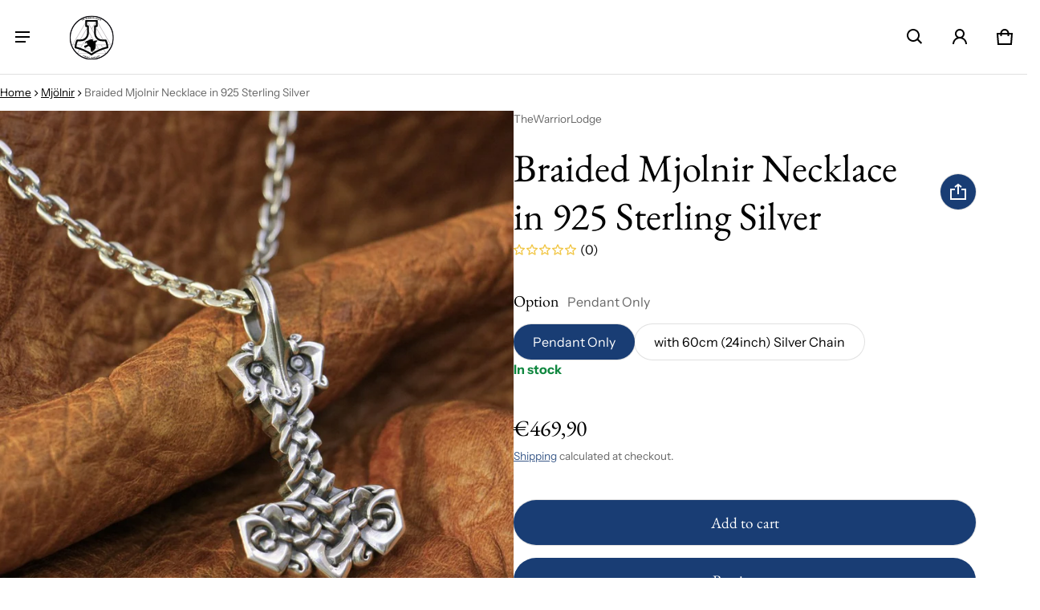

--- FILE ---
content_type: text/html; charset=utf-8
request_url: https://thewarriorlodge.com/collections/mjolnir/products/braided-mjolnir-necklace-in-925-sterling-silver
body_size: 74854
content:
<!DOCTYPE html>
<html class="no-js" lang="en" >
  <head>
    <meta charset="utf-8">
    <meta http-equiv="X-UA-Compatible" content="IE=edge">
    <meta name="viewport" content="width=device-width,initial-scale=1">
    <meta name="theme-color" content="">
    <link rel="canonical" href="https://thewarriorlodge.com/products/braided-mjolnir-necklace-in-925-sterling-silver">
    <link rel="preconnect" href="https://cdn.shopify.com" crossorigin><link rel="preconnect" href="https://fonts.shopifycdn.com" crossorigin><link rel="icon" type="image/png" href="//thewarriorlodge.com/cdn/shop/files/The_Warrior_Lodge_vector_2464c9c8-0aa7-4aea-8e95-a377b0833ebc.svg?crop=center&height=32&v=1698659100&width=32"><title>
      Braided Mjolnir Necklace in 925 Sterling Silver
&ndash; TheWarriorLodge
</title>

    
      <meta name="description" content="Mjolnir, Thor’s hammer and badge of office is one of the most fearsome and powerful weapons in existence, capable of leveling mountains in a single strike. Although most famous for its use as a weapon, Mjolnir plays a vital role in Norse religious practices and rituals, being used to bless marriages, births, and funera">
    

    <meta property="og:site_name" content="TheWarriorLodge">
  <meta property="og:url" content="https://thewarriorlodge.com/products/braided-mjolnir-necklace-in-925-sterling-silver">
  <meta property="og:title" content="Braided Mjolnir Necklace in 925 Sterling Silver">
  <meta property="og:type" content="product">
  <meta property="og:description" content="Mjolnir, Thor’s hammer and badge of office is one of the most fearsome and powerful weapons in existence, capable of leveling mountains in a single strike. Although most famous for its use as a weapon, Mjolnir plays a vital role in Norse religious practices and rituals, being used to bless marriages, births, and funera"><meta property="og:image" content="http://thewarriorlodge.com/cdn/shop/files/HTB1.RN7aUzrK1RjSspmq6AOdFXat.jpg?v=1741008789">
    <meta property="og:image:secure_url" content="https://thewarriorlodge.com/cdn/shop/files/HTB1.RN7aUzrK1RjSspmq6AOdFXat.jpg?v=1741008789">
    <meta property="og:image:width" content="1000">
    <meta property="og:image:height" content="1000"><meta property="og:price:amount" content="469,90">
    <meta property="og:price:currency" content="EUR"><meta name="twitter:card" content="summary_large_image">
  <meta name="twitter:title" content="Braided Mjolnir Necklace in 925 Sterling Silver">
  <meta name="twitter:description" content="Mjolnir, Thor’s hammer and badge of office is one of the most fearsome and powerful weapons in existence, capable of leveling mountains in a single strike. Although most famous for its use as a weapon, Mjolnir plays a vital role in Norse religious practices and rituals, being used to bless marriages, births, and funera">
    <link rel="preload" as="font" href="//thewarriorlodge.com/cdn/fonts/instrument_sans/instrumentsans_n4.db86542ae5e1596dbdb28c279ae6c2086c4c5bfa.woff2" type="font/woff2" crossorigin><link rel="preload" as="font" href="//thewarriorlodge.com/cdn/fonts/instrument_sans/instrumentsans_n7.e4ad9032e203f9a0977786c356573ced65a7419a.woff2" type="font/woff2" crossorigin><link rel="preload" as="font" href="//thewarriorlodge.com/cdn/fonts/ebgaramond/ebgaramond_n4.f03b4ad40330b0ec2af5bb96f169ce0df8a12bc0.woff2" type="font/woff2" crossorigin><link rel="preload" as="font" href="//thewarriorlodge.com/cdn/fonts/ebgaramond/ebgaramond_n7.d08d282a03b4a9cde493a0a5c170eb41fd0a48a6.woff2" type="font/woff2" crossorigin><style>@font-face {
  font-family: "Instrument Sans";
  font-weight: 400;
  font-style: normal;
  font-display: swap;
  src: url("//thewarriorlodge.com/cdn/fonts/instrument_sans/instrumentsans_n4.db86542ae5e1596dbdb28c279ae6c2086c4c5bfa.woff2") format("woff2"),
       url("//thewarriorlodge.com/cdn/fonts/instrument_sans/instrumentsans_n4.510f1b081e58d08c30978f465518799851ef6d8b.woff") format("woff");
}
@font-face {
  font-family: "EB Garamond";
  font-weight: 400;
  font-style: normal;
  font-display: swap;
  src: url("//thewarriorlodge.com/cdn/fonts/ebgaramond/ebgaramond_n4.f03b4ad40330b0ec2af5bb96f169ce0df8a12bc0.woff2") format("woff2"),
       url("//thewarriorlodge.com/cdn/fonts/ebgaramond/ebgaramond_n4.73939a8b7fe7c6b6b560b459d64db062f2ba1a29.woff") format("woff");
}
@font-face {
  font-family: "Instrument Sans";
  font-weight: 700;
  font-style: normal;
  font-display: swap;
  src: url("//thewarriorlodge.com/cdn/fonts/instrument_sans/instrumentsans_n7.e4ad9032e203f9a0977786c356573ced65a7419a.woff2") format("woff2"),
       url("//thewarriorlodge.com/cdn/fonts/instrument_sans/instrumentsans_n7.b9e40f166fb7639074ba34738101a9d2990bb41a.woff") format("woff");
}
@font-face {
  font-family: "Instrument Sans";
  font-weight: 400;
  font-style: italic;
  font-display: swap;
  src: url("//thewarriorlodge.com/cdn/fonts/instrument_sans/instrumentsans_i4.028d3c3cd8d085648c808ceb20cd2fd1eb3560e5.woff2") format("woff2"),
       url("//thewarriorlodge.com/cdn/fonts/instrument_sans/instrumentsans_i4.7e90d82df8dee29a99237cd19cc529d2206706a2.woff") format("woff");
}
@font-face {
  font-family: "Instrument Sans";
  font-weight: 700;
  font-style: italic;
  font-display: swap;
  src: url("//thewarriorlodge.com/cdn/fonts/instrument_sans/instrumentsans_i7.d6063bb5d8f9cbf96eace9e8801697c54f363c6a.woff2") format("woff2"),
       url("//thewarriorlodge.com/cdn/fonts/instrument_sans/instrumentsans_i7.ce33afe63f8198a3ac4261b826b560103542cd36.woff") format("woff");
}
@font-face {
  font-family: "EB Garamond";
  font-weight: 700;
  font-style: normal;
  font-display: swap;
  src: url("//thewarriorlodge.com/cdn/fonts/ebgaramond/ebgaramond_n7.d08d282a03b4a9cde493a0a5c170eb41fd0a48a6.woff2") format("woff2"),
       url("//thewarriorlodge.com/cdn/fonts/ebgaramond/ebgaramond_n7.7c8306185882f01a9ed6edf77ce46bbf9dd53b41.woff") format("woff");
}
:root {
	--font-body-family: "Instrument Sans", sans-serif;
	--font-body-style: normal;
	--font-body-weight: 400;
	--font-body-size: 1.6rem;
	--font-heading-family: "EB Garamond", serif;
	--font-heading-style: normal;
	--font-heading-weight: 400;
	--font-heading-size: 1.1;
	--gutter: calc(var(--spacing) * 2);
	--gutter-container: calc(var(--spacing) * 2.5);
	--overlay: 0.1;
	--type-scale: 1.125;
  --heading-1: calc(var(--heading-2) * var(--font-heading-size) * var(--type-scale));
  --heading-2: calc(var(--heading-3) * var(--font-heading-size) * var(--type-scale));
  --heading-3: calc(var(--heading-4) * var(--font-heading-size) * var(--type-scale));
  --heading-4: calc(var(--heading-5) * var(--font-heading-size) * var(--type-scale));
  --heading-5: calc(var(--font-body-size) * var(--font-heading-size) * var(--type-scale));
  --heading-6: calc(var(--font-body-size) * var(--font-heading-size) * var(--type-scale-sm, 1.067));
  --form-field-lg: 44px;
  --form-field-sm: 36px;
  --timing-function-on: cubic-bezier(.5,0,.1,1);
  --timing-function-off: cubic-bezier(.9,0,.5,1);

	--font-button-family: var(--font-heading-family);
	--font-button-style: var(--font-heading-style);
	--font-button-weight: var(--font-heading-weight);
	

	--font-button-size: calc(var(--font-body-size) * 1.2);
	

	--font-subheading-family: var(--font-heading-family);
	--font-subheading-style: var(--font-heading-style);
	--font-subheading-weight: var(--font-heading-weight);
	

	--font-menu-item-family: var(--font-heading-family);
	--font-menu-item-style: var(--font-heading-style);
	--font-menu-item-weight: var(--font-heading-weight);
	

	--font-menu-item-size: calc(var(--font-body-size) * 1.2);
	
	--spacing-scale-sm: 6px;
	--spacing-scale-md: 7px;
	--spacing-scale-lg: 8px;
	--spacing: var(--spacing-scale-lg);
  	--color-sale-badge-text: #ffffff;
  	--color-sale-badge-bg: #193d74;
  	--color-sold-out-badge-text: #090C26;
    --color-sold-out-badge-background: #FFA800;
	--color-new-badge-background: #3070C1;
	--color-new-badge-text: #FFFFFF;
	--color-custom-badge-background: #090C26;
	--color-custom-badge-text: #FFFFFF;
    --color-success: #10873f;
    --color-danger: #da3d08;
    --color-warning: #e38c09;
}

	:root,
	  .color-schema-1 {
		--color-page-bg: #ffffff;
		--color-page-bg-rgb: 255, 255, 255;
		--color-normal-text: #000000;

		--gradient-background: #ffffff;
		

		--color-normal-text-rgb: 0, 0, 0;
		--color-btn-bg-rgb: 25, 61, 116;

		--primary_button_background_gradient: #193d74;
		

		--color-btn-label: #ffffff;
		--color-btn-secondary-bg-rgb: 25, 61, 116;

		--secondary_button_background_gradient: #193d74;
		

		--color-light-text: rgba(var(--color-normal-text-rgb), .6);
		--color-disabled-text: rgba(var(--color-normal-text-rgb), .3);
		--color-btn-secondary-label: #ffffff;

		--color-badge-text: #ffffff;
		--color-badge-background: #101010;

		--color-main-accent-text: #ffffff;
		--color-main-accent-bg: #193d74;

		--color-extra-accent-text: #101010;
		--color-extra-accent-bg: #ffffff;

		--color-bg-line: rgba(var(--color-normal-text-rgb), .04);
		--color-divider: rgba(var(--color-normal-text-rgb), .12);
		--color-border: var(--color-divider);
	}

	
	  .color-schema-2 {
		--color-page-bg: #ffffff;
		--color-page-bg-rgb: 255, 255, 255;
		--color-normal-text: #ffffff;

		--gradient-background: #ffffff;
		

		--color-normal-text-rgb: 255, 255, 255;
		--color-btn-bg-rgb: 16, 16, 16;

		--primary_button_background_gradient: #101010;
		

		--color-btn-label: #ffffff;
		--color-btn-secondary-bg-rgb: 255, 255, 255;

		--secondary_button_background_gradient: #ffffff;
		

		--color-light-text: rgba(var(--color-normal-text-rgb), .6);
		--color-disabled-text: rgba(var(--color-normal-text-rgb), .3);
		--color-btn-secondary-label: #101010;

		--color-badge-text: #ffffff;
		--color-badge-background: #101010;

		--color-main-accent-text: #ffffff;
		--color-main-accent-bg: #101010;

		--color-extra-accent-text: #101010;
		--color-extra-accent-bg: #ffffff;

		--color-bg-line: rgba(var(--color-normal-text-rgb), .04);
		--color-divider: rgba(var(--color-normal-text-rgb), .12);
		--color-border: var(--color-divider);
	}

	
	  .color-scheme-eab40844-43f2-4e8d-bf13-e194368a02bb {
		--color-page-bg: #193d74;
		--color-page-bg-rgb: 25, 61, 116;
		--color-normal-text: #ffffff;

		--gradient-background: #193d74;
		

		--color-normal-text-rgb: 255, 255, 255;
		--color-btn-bg-rgb: 25, 61, 116;

		--primary_button_background_gradient: #193d74;
		

		--color-btn-label: #ffffff;
		--color-btn-secondary-bg-rgb: 255, 255, 255;

		--secondary_button_background_gradient: #ffffff;
		

		--color-light-text: rgba(var(--color-normal-text-rgb), .6);
		--color-disabled-text: rgba(var(--color-normal-text-rgb), .3);
		--color-btn-secondary-label: #101010;

		--color-badge-text: #ffffff;
		--color-badge-background: #101010;

		--color-main-accent-text: #ffffff;
		--color-main-accent-bg: #193d74;

		--color-extra-accent-text: #101010;
		--color-extra-accent-bg: #ffffff;

		--color-bg-line: rgba(var(--color-normal-text-rgb), .04);
		--color-divider: rgba(var(--color-normal-text-rgb), .12);
		--color-border: var(--color-divider);
	}

body, .color-schema-1, .color-schema-2, .color-scheme-eab40844-43f2-4e8d-bf13-e194368a02bb {
	color: rgb(var(--color-normal-text-rgb));
	background: var(--gradient-background);
}
.background {
	background: var(--gradient-background);
}
@media (min-width: 459px) {
	:root {
		--type-scale: 1.2;
		--type-scale-sm: 1.125;
	}
}
@media (min-width: 769px) {
	:root {
		--form-field-lg: 56px;
		--form-field-sm: 44px;
		--spacing-scale-sm: 9px;
		--spacing-scale-md: 10.5px;
		--spacing-scale-lg: 12px;
	}
}
@media (min-width: 1025px) {
	:root {
		--spacing-scale-sm: 12px;
		--spacing-scale-md: 14px;
		--spacing-scale-lg: 16px;
	  --gutter-container: calc(var(--spacing) * 4);
	}
}
@media (min-width: 1681px) {
	:root {
		--type-scale: 1.25;
		--type-scale-sm: 1.2;
		--spacing-scale-sm: 15px;
		--spacing-scale-md: 17.5px;
		--spacing-scale-lg: 20px;
	}
}</style>

    <script>window.performance && window.performance.mark && window.performance.mark('shopify.content_for_header.start');</script><meta name="google-site-verification" content="fBFrYsudf_PIvLFY45cXcCcoBlsmRAPuJC-KjipiUGY">
<meta id="shopify-digital-wallet" name="shopify-digital-wallet" content="/26661945419/digital_wallets/dialog">
<meta name="shopify-checkout-api-token" content="70df59242409dcbdba377843c9b94ee8">
<meta id="in-context-paypal-metadata" data-shop-id="26661945419" data-venmo-supported="false" data-environment="production" data-locale="en_US" data-paypal-v4="true" data-currency="EUR">
<link rel="alternate" type="application/json+oembed" href="https://thewarriorlodge.com/products/braided-mjolnir-necklace-in-925-sterling-silver.oembed">
<script async="async" src="/checkouts/internal/preloads.js?locale=en-EE"></script>
<script id="shopify-features" type="application/json">{"accessToken":"70df59242409dcbdba377843c9b94ee8","betas":["rich-media-storefront-analytics"],"domain":"thewarriorlodge.com","predictiveSearch":true,"shopId":26661945419,"locale":"en"}</script>
<script>var Shopify = Shopify || {};
Shopify.shop = "warriorslodge.myshopify.com";
Shopify.locale = "en";
Shopify.currency = {"active":"EUR","rate":"1.0"};
Shopify.country = "EE";
Shopify.theme = {"name":"Updated copy of Blum","id":188115616089,"schema_name":"Blum","schema_version":"3.4.0","theme_store_id":1839,"role":"main"};
Shopify.theme.handle = "null";
Shopify.theme.style = {"id":null,"handle":null};
Shopify.cdnHost = "thewarriorlodge.com/cdn";
Shopify.routes = Shopify.routes || {};
Shopify.routes.root = "/";</script>
<script type="module">!function(o){(o.Shopify=o.Shopify||{}).modules=!0}(window);</script>
<script>!function(o){function n(){var o=[];function n(){o.push(Array.prototype.slice.apply(arguments))}return n.q=o,n}var t=o.Shopify=o.Shopify||{};t.loadFeatures=n(),t.autoloadFeatures=n()}(window);</script>
<script id="shop-js-analytics" type="application/json">{"pageType":"product"}</script>
<script defer="defer" async type="module" src="//thewarriorlodge.com/cdn/shopifycloud/shop-js/modules/v2/client.init-shop-cart-sync_IZsNAliE.en.esm.js"></script>
<script defer="defer" async type="module" src="//thewarriorlodge.com/cdn/shopifycloud/shop-js/modules/v2/chunk.common_0OUaOowp.esm.js"></script>
<script type="module">
  await import("//thewarriorlodge.com/cdn/shopifycloud/shop-js/modules/v2/client.init-shop-cart-sync_IZsNAliE.en.esm.js");
await import("//thewarriorlodge.com/cdn/shopifycloud/shop-js/modules/v2/chunk.common_0OUaOowp.esm.js");

  window.Shopify.SignInWithShop?.initShopCartSync?.({"fedCMEnabled":true,"windoidEnabled":true});

</script>
<script>(function() {
  var isLoaded = false;
  function asyncLoad() {
    if (isLoaded) return;
    isLoaded = true;
    var urls = ["\/\/cdn.shopify.com\/proxy\/30e4e9bf6542c740b64e00b6b8bbe2791a9fdc546006ca616c352d095a768c2e\/bingshoppingtool-t2app-prod.trafficmanager.net\/uet\/tracking_script?shop=warriorslodge.myshopify.com\u0026sp-cache-control=cHVibGljLCBtYXgtYWdlPTkwMA","https:\/\/trustbadge.shopclimb.com\/files\/js\/dist\/trustbadge.min.js?shop=warriorslodge.myshopify.com","https:\/\/seo.apps.avada.io\/scripttag\/avada-seo-installed.js?shop=warriorslodge.myshopify.com","https:\/\/cdncozyantitheft.addons.business\/js\/script_tags\/warriorslodge\/Idr4kU4EcHdnYVeP0jOQN3hEMVZch5xA.js?shop=warriorslodge.myshopify.com","https:\/\/cdn.shopify.com\/s\/files\/1\/0266\/6194\/5419\/t\/25\/assets\/rev_26661945419.js?v=1733412489\u0026shop=warriorslodge.myshopify.com","https:\/\/cdn.hextom.com\/js\/freeshippingbar.js?shop=warriorslodge.myshopify.com"];
    for (var i = 0; i < urls.length; i++) {
      var s = document.createElement('script');
      s.type = 'text/javascript';
      s.async = true;
      s.src = urls[i];
      var x = document.getElementsByTagName('script')[0];
      x.parentNode.insertBefore(s, x);
    }
  };
  if(window.attachEvent) {
    window.attachEvent('onload', asyncLoad);
  } else {
    window.addEventListener('load', asyncLoad, false);
  }
})();</script>
<script id="__st">var __st={"a":26661945419,"offset":0,"reqid":"9226e4ee-f301-4378-9d89-0e0b31ffdae3-1768553989","pageurl":"thewarriorlodge.com\/collections\/mjolnir\/products\/braided-mjolnir-necklace-in-925-sterling-silver","u":"2f61550e1f2f","p":"product","rtyp":"product","rid":8413372547417};</script>
<script>window.ShopifyPaypalV4VisibilityTracking = true;</script>
<script id="captcha-bootstrap">!function(){'use strict';const t='contact',e='account',n='new_comment',o=[[t,t],['blogs',n],['comments',n],[t,'customer']],c=[[e,'customer_login'],[e,'guest_login'],[e,'recover_customer_password'],[e,'create_customer']],r=t=>t.map((([t,e])=>`form[action*='/${t}']:not([data-nocaptcha='true']) input[name='form_type'][value='${e}']`)).join(','),a=t=>()=>t?[...document.querySelectorAll(t)].map((t=>t.form)):[];function s(){const t=[...o],e=r(t);return a(e)}const i='password',u='form_key',d=['recaptcha-v3-token','g-recaptcha-response','h-captcha-response',i],f=()=>{try{return window.sessionStorage}catch{return}},m='__shopify_v',_=t=>t.elements[u];function p(t,e,n=!1){try{const o=window.sessionStorage,c=JSON.parse(o.getItem(e)),{data:r}=function(t){const{data:e,action:n}=t;return t[m]||n?{data:e,action:n}:{data:t,action:n}}(c);for(const[e,n]of Object.entries(r))t.elements[e]&&(t.elements[e].value=n);n&&o.removeItem(e)}catch(o){console.error('form repopulation failed',{error:o})}}const l='form_type',E='cptcha';function T(t){t.dataset[E]=!0}const w=window,h=w.document,L='Shopify',v='ce_forms',y='captcha';let A=!1;((t,e)=>{const n=(g='f06e6c50-85a8-45c8-87d0-21a2b65856fe',I='https://cdn.shopify.com/shopifycloud/storefront-forms-hcaptcha/ce_storefront_forms_captcha_hcaptcha.v1.5.2.iife.js',D={infoText:'Protected by hCaptcha',privacyText:'Privacy',termsText:'Terms'},(t,e,n)=>{const o=w[L][v],c=o.bindForm;if(c)return c(t,g,e,D).then(n);var r;o.q.push([[t,g,e,D],n]),r=I,A||(h.body.append(Object.assign(h.createElement('script'),{id:'captcha-provider',async:!0,src:r})),A=!0)});var g,I,D;w[L]=w[L]||{},w[L][v]=w[L][v]||{},w[L][v].q=[],w[L][y]=w[L][y]||{},w[L][y].protect=function(t,e){n(t,void 0,e),T(t)},Object.freeze(w[L][y]),function(t,e,n,w,h,L){const[v,y,A,g]=function(t,e,n){const i=e?o:[],u=t?c:[],d=[...i,...u],f=r(d),m=r(i),_=r(d.filter((([t,e])=>n.includes(e))));return[a(f),a(m),a(_),s()]}(w,h,L),I=t=>{const e=t.target;return e instanceof HTMLFormElement?e:e&&e.form},D=t=>v().includes(t);t.addEventListener('submit',(t=>{const e=I(t);if(!e)return;const n=D(e)&&!e.dataset.hcaptchaBound&&!e.dataset.recaptchaBound,o=_(e),c=g().includes(e)&&(!o||!o.value);(n||c)&&t.preventDefault(),c&&!n&&(function(t){try{if(!f())return;!function(t){const e=f();if(!e)return;const n=_(t);if(!n)return;const o=n.value;o&&e.removeItem(o)}(t);const e=Array.from(Array(32),(()=>Math.random().toString(36)[2])).join('');!function(t,e){_(t)||t.append(Object.assign(document.createElement('input'),{type:'hidden',name:u})),t.elements[u].value=e}(t,e),function(t,e){const n=f();if(!n)return;const o=[...t.querySelectorAll(`input[type='${i}']`)].map((({name:t})=>t)),c=[...d,...o],r={};for(const[a,s]of new FormData(t).entries())c.includes(a)||(r[a]=s);n.setItem(e,JSON.stringify({[m]:1,action:t.action,data:r}))}(t,e)}catch(e){console.error('failed to persist form',e)}}(e),e.submit())}));const S=(t,e)=>{t&&!t.dataset[E]&&(n(t,e.some((e=>e===t))),T(t))};for(const o of['focusin','change'])t.addEventListener(o,(t=>{const e=I(t);D(e)&&S(e,y())}));const B=e.get('form_key'),M=e.get(l),P=B&&M;t.addEventListener('DOMContentLoaded',(()=>{const t=y();if(P)for(const e of t)e.elements[l].value===M&&p(e,B);[...new Set([...A(),...v().filter((t=>'true'===t.dataset.shopifyCaptcha))])].forEach((e=>S(e,t)))}))}(h,new URLSearchParams(w.location.search),n,t,e,['guest_login'])})(!0,!0)}();</script>
<script integrity="sha256-4kQ18oKyAcykRKYeNunJcIwy7WH5gtpwJnB7kiuLZ1E=" data-source-attribution="shopify.loadfeatures" defer="defer" src="//thewarriorlodge.com/cdn/shopifycloud/storefront/assets/storefront/load_feature-a0a9edcb.js" crossorigin="anonymous"></script>
<script data-source-attribution="shopify.dynamic_checkout.dynamic.init">var Shopify=Shopify||{};Shopify.PaymentButton=Shopify.PaymentButton||{isStorefrontPortableWallets:!0,init:function(){window.Shopify.PaymentButton.init=function(){};var t=document.createElement("script");t.src="https://thewarriorlodge.com/cdn/shopifycloud/portable-wallets/latest/portable-wallets.en.js",t.type="module",document.head.appendChild(t)}};
</script>
<script data-source-attribution="shopify.dynamic_checkout.buyer_consent">
  function portableWalletsHideBuyerConsent(e){var t=document.getElementById("shopify-buyer-consent"),n=document.getElementById("shopify-subscription-policy-button");t&&n&&(t.classList.add("hidden"),t.setAttribute("aria-hidden","true"),n.removeEventListener("click",e))}function portableWalletsShowBuyerConsent(e){var t=document.getElementById("shopify-buyer-consent"),n=document.getElementById("shopify-subscription-policy-button");t&&n&&(t.classList.remove("hidden"),t.removeAttribute("aria-hidden"),n.addEventListener("click",e))}window.Shopify?.PaymentButton&&(window.Shopify.PaymentButton.hideBuyerConsent=portableWalletsHideBuyerConsent,window.Shopify.PaymentButton.showBuyerConsent=portableWalletsShowBuyerConsent);
</script>
<script data-source-attribution="shopify.dynamic_checkout.cart.bootstrap">document.addEventListener("DOMContentLoaded",(function(){function t(){return document.querySelector("shopify-accelerated-checkout-cart, shopify-accelerated-checkout")}if(t())Shopify.PaymentButton.init();else{new MutationObserver((function(e,n){t()&&(Shopify.PaymentButton.init(),n.disconnect())})).observe(document.body,{childList:!0,subtree:!0})}}));
</script>
<script id='scb4127' type='text/javascript' async='' src='https://thewarriorlodge.com/cdn/shopifycloud/privacy-banner/storefront-banner.js'></script><link id="shopify-accelerated-checkout-styles" rel="stylesheet" media="screen" href="https://thewarriorlodge.com/cdn/shopifycloud/portable-wallets/latest/accelerated-checkout-backwards-compat.css" crossorigin="anonymous">
<style id="shopify-accelerated-checkout-cart">
        #shopify-buyer-consent {
  margin-top: 1em;
  display: inline-block;
  width: 100%;
}

#shopify-buyer-consent.hidden {
  display: none;
}

#shopify-subscription-policy-button {
  background: none;
  border: none;
  padding: 0;
  text-decoration: underline;
  font-size: inherit;
  cursor: pointer;
}

#shopify-subscription-policy-button::before {
  box-shadow: none;
}

      </style>

<script>window.performance && window.performance.mark && window.performance.mark('shopify.content_for_header.end');</script>
    <style>
     img{max-width:100%;height:auto;vertical-align:middle}ol,ul{margin:0;padding:0}ol ol,ol ul,ul ol,ul ul{padding-inline-start:16px}.ls-none{list-style:none}iframe{border:0}table{border-collapse:collapse;text-align:start;width:100%}thead th{border-block-end:1px solid var(--color-divider)}td,th{padding-block:16px;padding-inline:12px}table tr{border-block-end:1px solid var(--color-bg-line)}table tr:hover{background-color:var(--color-hover-item)}table::-webkit-scrollbar{display:none}*{box-sizing:border-box;word-break:break-word}html{font-size:62.5%}body{height:100%;margin:0;font-size:var(--font-body-size);line-height:calc(var(--font-body-size) * 1.5);font-family:var(--font-body-family);font-weight:var(--font-body-weight);font-style:var(--font-body-style);color:var(--color-normal-text);background:var(--color-page-bg);-webkit-text-size-adjust:100%;-webkit-tap-highlight-color:transparent;-webkit-font-smoothing:antialiased}.ctnr{padding-inline:calc(var(--spacing)*2.5);margin:0 auto;width:100%}.rw{display:flex;flex-wrap:wrap;margin:0 calc(-1 * var(--gutter)/ 2)}.clm{flex:1 0 auto;padding:0 calc(var(--gutter)/ 2);width:calc(var(--grid-ratio,100%/12) * var(--w-xs));max-width:calc(var(--grid-ratio,100%/12) * var(--w-xs))}.h1,.h2,.h3,.h4,.h5,.h6,.headline,h1,h2,h3,h4,h5,h6{font-family:var(--font-heading-family);font-style:var(--font-heading-style);font-weight:var(--font-heading-weight);line-height:1.25;margin-block:0 8px;margin-inline:0;word-break:break-word}.headline{font-size:calc(var(--heading-1) * var(--type-scale))}.h1,h1{font-size:var(--heading-1)}.h2,h2{font-size:var(--heading-2)}.h3,h3{font-size:var(--heading-3)}.h4,h4{font-size:var(--heading-4)}.h5,h5{font-size:var(--heading-5)}.h6,h6{font-size:var(--heading-6)}.subtext{font-size:calc(var(--font-body-size) * .85);line-height:calc(1.4rem * 1.5)}.fs-body{font-size:var(--font-body-size)}.ff-body{font-family:var(--font-body-family)}.m-auto{margin:auto}.m-zero{margin:0}.mt-4{margin-block-start:4px}.mt-6{margin-block-start:6px}.mt-8{margin-block-start:8px}.mt-12{margin-block-start:12px}.mt-16{margin-block-start:16px}.mt-24{margin-block-start:24px}.mt-32{margin-block-start:32px}.mt-36{margin-block-start:36px}.mt-48{margin-block-start:48px}.mt-1x{margin-block-start:var(--spacing)}.mb-0{margin-block-end:0px}.mb-0-important{margin-block-end:0px!important}.mb-4{margin-block-end:4px}.mb-6{margin-block-end:6px}.mb-8{margin-block-end:8px}.mb-12{margin-block-end:12px}.mb-16{margin-block-end:16px}.mb-20{margin-block-end:20px}.mb-24{margin-block-end:24px}.mb-32{margin-block-end:32px}.mb-36{margin-block-end:36px}.mb-48{margin-block-end:48px}.mb-56{margin-block-end:56px}.mb-64{margin-block-end:64px}.mb-4x{margin-block-end:calc(var(--spacing)*4)}.mr-4{margin-inline-end:4px}.mr-8{margin-inline-end:8px}.mr-12{margin-inline-end:12px}.mr-16{margin-inline-end:16px}.mr-20{margin-inline-end:20px}.mr-32{margin-inline-end:32px}.mr-40{margin-inline-end:40px}.mr-minus{margin-inline-end:calc(var(--gutter-container) * -1)}.ml-4{margin-inline-start:4px}.ml-8{margin-inline-start:8px}.ml-12{margin-inline-start:12px}.ml-16{margin-inline-start:16px}.ml-20{margin-inline-start:20px}.ml-minus{margin-inline-start:calc(var(--gutter-container) * -1)}.p-zero{padding:0}.pt-0{padding-block-start:0}.pt-8{padding-block-start:8px}.pt-12{padding-block-start:12px}.pt-16{padding-block-start:16px}.pt-20{padding-block-start:20px}.pt-24{padding-block-start:24px}.pt-32{padding-block-start:32px}.pt-36{padding-block-start:36px}.pt-48{padding-block-start:48px}.pb-0{padding-block-end:0!important}.pb-8{padding-block-end:8px}.pb-12{padding-block-end:12px}.pb-16{padding-block-end:16px}.pb-20{padding-block-end:20px}.pb-24{padding-block-end:24px}.pb-32{padding-block-end:32px}.pb-40{padding-block-end:40px}.pb-48{padding-block-end:48px}.pb-50{padding-block-end:50px}.pb-80{padding-block-end:80px}.pb-84{padding-block-end:84px}.pr-0{padding-inline-end:0px}.pr-12{padding-inline-end:12px}.pr-20{padding-inline-end:20px}.pr-24{padding-inline-end:24px}.pr-36{padding-inline-end:36px}.pl-0{padding-inline-start:0px}.pl-12{padding-inline-start:12px}.pl-20{padding-inline-start:20px}.pl-24{padding-inline-start:24px}.pl-36{padding-inline-start:36px}.pl-48{padding-inline-start:48px}.pl-52{padding-inline-start:52px}.h-100{height:100%}.h-100v{height:100vh}.mah-100{max-height:100%}.mah-100v{max-height:100vh}.mah-fit-content{max-height:fit-content}.mih{min-height:var(--mih,100vh)}[style*="--h-xs"]{height:var(--h-xs)}[style*="--mh-xs"]{min-height:var(--mh-xs)}.w-100{width:100%}.w-100v{width:100vw}.w-auto{width:auto}.maw-100{max-width:100%}.miw-100{min-width:100%}.miw{min-width:var(--miw,100vw)}.ws-nowrap{white-space:nowrap}.wb-break-word{word-break:break-word}.tt-up{text-transform:uppercase}.tt-cap{text-transform:capitalize}.td-none{text-decoration:none}.td-underline{text-decoration:underline}.fw-700{font-weight:700}.ta-left{text-align:start}.ta-right{text-align:end}.ta-center{text-align:center}.ts-default{text-shadow:-.5px -.5px 0 rgb(var(--color-page-bg-rgb)),-.5px .5px 0 rgb(var(--color-page-bg-rgb)),.5px -.5px 0 rgb(var(--color-page-bg-rgb)),.5px .5px 0 rgb(var(--color-page-bg-rgb))}.f-default{filter:drop-shadow(.5px -.5px 0px #fff) drop-shadow(-.5px .5px 0px #fff) drop-shadow(.5px -.5px 0px #fff) drop-shadow(.5px .5px 0px #fff)}.bs-none{box-shadow:none!important}.bg-transparent{background:0 0!important}.d-rtl{direction:rtl}.d-ltr{direction:ltr}.d-none,.hidden,a.hide-no-link~span,a[href="#"].hide-no-link{display:none}a[href="#"].hide-no-link~span{display:block}.not-allowed{cursor:not-allowed}.disable-link{pointer-events:none}.d-none-important,.hide-empty:empty{display:none!important}.visible-xs{visibility:visible}.hidden-xs{visibility:hidden}.d-block{display:block}.d-inline-block{display:inline-block}.d-inline-flex{display:inline-flex}.d-flex{display:flex}.d-grid{display:grid}.flex-1{flex:1}.fg-1{flex-grow:1}.fs-0{flex-shrink:0}.fw-wrap{flex-wrap:wrap}.fw-nowrap{flex-wrap:nowrap}.fd-row{flex-direction:row}.fd-row-reverse{flex-direction:row-reverse}.fd-column{flex-direction:column}.fd-column-reverse{flex-direction:column-reverse}.start-xs{justify-content:flex-start}.end-xs{justify-content:flex-end}.center-xs{justify-content:center}.between-xs{justify-content:space-between}.around-xs{justify-content:space-around}.top-xs{align-items:flex-start}.bottom-xs{align-items:flex-end}.middle-xs{align-items:center}.base-line{align-items:baseline}.flex-auto{flex:0 0 auto}.c-gap{column-gap:var(--gutter)}.gap-1{grid-gap:1px}.gap-4{grid-gap:4px}.gap-6{grid-gap:6px}.gap-8{grid-gap:8px}.gap-12{grid-gap:12px}.gap-16{grid-gap:16px}.gap-20{grid-gap:20px}.gap-24{grid-gap:24px}.gap-32{grid-gap:32px}.gap-36{grid-gap:36px}.c-gap-8{column-gap:8px}.c-gap-12{column-gap:12px}.r-gap-4{row-gap:4px}.r-gap-12{row-gap:12px}.r-gap-16{row-gap:16px}.r-gap-24{row-gap:24px}.r-gap-48{row-gap:48px}.r-gap-2x{row-gap:calc(var(--spacing) * 2)}.gap-equal{row-gap:var(--gutter)}.gap-unequal{row-gap:calc(var(--spacing) * 3)}[style*="--gc-xs"]{grid-column:var(--gc-xs)}[style*="--gr-xs"]{grid-row:var(--gr-xs)}[style*="--gtc-equal"]{grid-template-columns:repeat(var(--gtc-equal),1fr)}[style*="--gtr-equal"]{grid-template-rows:repeat(var(--gtr-equal),1fr)}.opacity-0{opacity:0}.opacity-1{opacity:1}.o-hidden{overflow:hidden}.o-visible{overflow:visible}.o-scroll{overflow:scroll}.o-auto{overflow:auto}.ox-auto{overflow-x:auto}.oy-scroll{overflow-y:scroll}.oy-auto{overflow-y:auto}.p-relative{position:relative}.p-absolute{position:absolute}.p-fixed{position:fixed}.p-sticky{position:sticky}.inset{inset-block-start:0;inset-inline-start:0;inset-block-end:0;inset-inline-end:0}.top-0{inset-block-start:0}.top-12{inset-block-start:12px}.left-0{inset-inline-start:0}.right-0{inset-inline-end:0}.right-12{inset-inline-end:12px}.bottom-0{inset-block-end:0}.bottom-12{inset-block-end:12px}.bottom-16{inset-block-end:16px}.middle-y{inset-block-start:50%;transform:translateY(-50%)}.middle-x{inset-inline-start:50%;transform:translateX(-50%)}.b-zero{border:none!important}.br-50p{border-radius:50%}.br-zero{border-radius:0}.bblr-0{border-bottom-left-radius:0}.zi-1{z-index:1}.zi-2{z-index:2}.zi-3{z-index:3}.zi-4{z-index:4}.zi-6{z-index:6}.zi-7{z-index:7}.zi-9{z-index:9}.c-pointer{cursor:pointer}.c-zoom-in{cursor:zoom-in}.pe-none{pointer-events:none}.visually-hidden,.visually-hidden-focusable:not(:focus):not(:focus-within){border:0!important;clip:rect(0 0 0 0)!important;-webkit-clip-path:inset(50%)!important;clip-path:inset(50%)!important;height:1px!important;margin:-1px!important;overflow:hidden!important;padding:0!important;position:absolute!important;width:1px!important;white-space:nowrap!important;transition:none}.op-top{object-position:top}.of-cover{object-fit:cover}.of-contain{object-fit:contain}.center-middle{inset-block-start:50%;left:50%;transform:translate(-50%,-50%)}.scrollable{scroll-behavior:smooth;-webkit-overflow-scrolling:touch;scroll-snap-stop:always}.scrollable-y{scroll-snap-type:y mandatory;overflow-y:auto}.scrollable-x{scroll-snap-type:x mandatory}.scrollable-stop-always{scroll-snap-stop:always}.scrollable-aln-start{scroll-snap-align:start}.scrl-bhvr-auto{scroll-behavior:auto}.disable-scrollbars{-ms-overflow-style:none;scrollbar-width:none}.disable-scrollbars::-webkit-scrollbar{background:0 0;width:0;height:0}.media,.media-wrapper{aspect-ratio:var(--ratio)}.media{transition:.3s var(--timing-function-on)}@media (min-width:459px){[style*="--w-sm"]{width:calc(var(--grid-ratio,100%/12) * var(--w-sm));max-width:calc(var(--grid-ratio,100%/12) * var(--w-sm))}[style*="--h-sm"]{height:var(--h-sm)}[style*="--mh-sm"]{min-height:var(--mh-sm)}[style*="--gc-sm"]{grid-column:var(--gc-sm)}[style*="--gr-sm"]{grid-row:var(--gr-sm)}.h-sm-100v{height:100vh}.w-sm-auto{width:auto}.d-block-sm{display:block}.d-none-sm{display:none}.d-flex-sm{display:flex}.fd-row-sm{flex-direction:row}.fd-row-reverse-sm{flex-direction:row-reverse}.fd-column-sm{flex-direction:column}.fd-column-reverse-sm{flex-direction:column-reverse}.visible-sm{visibility:visible}.hidden-sm{visibility:hidden}.start-sm{justify-content:flex-start}.end-sm{justify-content:flex-end}.center-sm{justify-content:center}.between-sm{justify-content:space-between}.top-sm{align-items:flex-start}.bottom-sm{align-items:flex-end}.middle-sm{align-items:center}.m-zero-sm{margin:0}.mt-sm-12{margin-block-start:12px}.mt-sm-40{margin-block-start:40px}.mt-sm-64{margin-block-start:64px}.mb-sm-12{margin-block-end:12px}.mb-sm-24{margin-block-end:24px}.mb-sm-36{margin-block-end:36px}.mb-sm-48{margin-block-end:48px}.gap-sm-24{grid-gap:24px}.r-gap-sm-24{row-gap:24px}.r-gap-sm-36{row-gap:36px}.r-gap-sm-64{row-gap:64px}}@media (min-width:769px){[style*="--w-md"]{width:calc(var(--grid-ratio,100%/12) * var(--w-md));max-width:calc(var(--grid-ratio,100%/12) * var(--w-md))}[style*="--h-md"]{height:var(--h-md)}[style*="--mh-md"]{min-height:var(--mh-md)}[style*="--gc-md"]{grid-column:var(--gc-md)}[style*="--gr-md"]{grid-row:var(--gr-md)}[style*="--gtc-equal-md"]{grid-template-columns:repeat(var(--gtc-equal-md),1fr)}.o-hidden-md{overflow:hidden}.w-md-auto{width:auto}.h-md-100{height:100%}.w-md-100v{width:100vw}.maw-md-100{max-width:100%}.d-block-md{display:block}.d-none-md{display:none}.d-flex-md{display:flex}.d-grid-md{display:grid}.fd-row-md{flex-direction:row}.fd-column-md{flex-direction:column}.visible-md{visibility:visible}.hidden-md{visibility:hidden}.start-md{justify-content:flex-start}.end-md{justify-content:flex-end}.center-md{justify-content:center}.between-md{justify-content:space-between}.top-md{align-items:flex-start}.bottom-md{align-items:flex-end}.middle-md{align-items:center}.fd-row-reverse-md{flex-direction:row-reverse}.p-relative-md{position:relative}.p-absolute-md{position:absolute}.ta-left-md{text-align:start}.ta-center-md{text-align:center}.ta-right-md{text-align:end}td,th{padding:24px 20px}.m-zero-md{margin:0}.mr-md-0{margin-inline-end:0}.ml-md-0{margin-inline-start:0}.ml-md-24{margin-inline-start:24px}.mt-md-0{margin-block-start:0}.mt-md-12{margin-block-start:12px}.mt-md-16{margin-block-start:16px}.mt-md-24{margin-block-start:24px}.mt-md-32{margin-block-start:32px}.mt-md-56{margin-block-start:56px}.mt-md-64{margin-block-start:64px}.mt-md-80{margin-block-start:80px}.mb-md-0{margin-block-end:0}.mb-md-8{margin-block-end:8px}.mb-md-12{margin-block-end:12px}.mb-md-16{margin-block-end:16px}.mb-md-24{margin-block-end:24px}.mb-md-32{margin-block-end:32px}.mb-md-36{margin-block-end:36px}.mb-md-40{margin-block-end:40px}.mb-md-48{margin-block-end:48px}.mb-md-56{margin-block-end:56px}.mb-md-60{margin-block-end:60px}.mb-md-80{margin-block-end:80px}.fw-nowrap-md{flex-wrap:nowrap}.p-zero-md{padding:0}.pt-md-0{padding-block-start:0}.pt-md-8{padding-block-start:8px}.pt-md-12{padding-block-start:12px}.pt-md-64{padding-block-start:64px}.pb-md-8{padding-block-end:8px}.pb-md-12{padding-block-end:12px}.pb-md-16{padding-block-end:16px}.pb-md-64{padding-block-end:64px}.pb-md-96{padding-block-end:96px}.pr-md-0{padding-inline-end:0}.pr-md-20{padding-inline-end:20px}.pr-md-24{padding-inline-end:24px}.pr-md-40{padding-inline-end:40px}.pr-md-48{padding-inline-end:48px}.pl-md-20{padding-inline-start:20px}.pl-md-24{padding-inline-start:24px}.pl-md-48{padding-inline-start:48px}.pl-md-96{padding-inline-start:96px}.c-gap-md{column-gap:var(--gutter)}.c-gap-md-1{column-gap:var(--gutter)}.c-gap-md-48{column-gap:48px}.gap-md-zero{grid-gap:0px}.gap-md-8{grid-gap:8px}.gap-md-16{grid-gap:16px}.gap-md-24{grid-gap:24px}.gap-md-40{grid-gap:40px}.gap-md-64{grid-gap:64px}.r-gap-md-4{row-gap:4px}.r-gap-md-24{row-gap:24px}.r-gap-md-36{row-gap:36px}.ox-md-auto{overflow-x:auto}.d-rtl-md{direction:rtl}.d-ltr-md{direction:ltr}}@media (min-width:1025px){.ctnr{padding-inline:calc(var(--spacing)*4);max-width:calc(var(--content-max-width) + var(--spacing)*8)}[style*="--w-lg"]{width:calc(var(--grid-ratio,100%/12) * var(--w-lg));max-width:calc(var(--grid-ratio,100%/12) * var(--w-lg))}[style*="--h-lg"]{height:var(--h-lg)}.maw-lg-100{min-width:100%}.p-relative-lg{position:relative}.d-flex-lg{display:flex}.d-block-lg{display:block}.d-none-lg{display:none}.visible-lg{visibility:visible}.hidden-lg{visibility:hidden}.start-lg{justify-content:flex-start}.end-lg{justify-content:flex-end}.center-lg{justify-content:center}.between-lg{justify-content:space-between}.top-lg{align-items:flex-start}.fd-column-lg{flex-direction:column}.bottom-lg{align-items:flex-end}.fd-row-lg{flex-direction:row}.middle-lg{align-items:center}.ta-left-lg{text-align:start}.pt-lg-12{padding-block-start:12px}.pb-lg-12{padding-block-end:12px}.pr-lg-24{padding-inline-end:24px}.pl-lg-24{padding-inline-start:24px}.mt-lg-0{margin-block-start:0}.mt-lg-8{margin-block-start:8px}.mt-lg-24{margin-block-start:24px}.mt-lg-32{margin-block-start:32px}.mt-lg-64{margin-block-start:64px}.mb-lg-0{margin-block-end:0}.mb-lg-32{margin-block-end:32px}.mb-lg-64{margin-block-end:64px}.r-gap-lg-4{row-gap:4px}.r-gap-lg-16{row-gap:16px}.r-gap-lg-24{row-gap:24px}.r-gap-lg-32{row-gap:32px}.c-gap-lg-48{column-gap:48px}}@media (min-width:1681px){[style*="--w-xl"]{width:calc(var(--grid-ratio,100%/12) * var(--w-xl));max-width:calc(var(--grid-ratio,100%/12) * var(--w-xl))}[style*="--h-xl"]{height:var(--h-xl)}.d-block-xl{display:block}.d-none-xl{display:none}.fd-row-xl{flex-direction:row}.visible-xl{visibility:visible}.hidden-xl{visibility:hidden}.start-xl{justify-content:flex-start}.end-xl{justify-content:flex-end}.center-xl{justify-content:center}.between-xl{justify-content:space-between}.top-xl{align-items:flex-start}.bottom-xl{align-items:flex-end}.middle-xl{align-items:center}.fd-row-xl{flex-direction:row}.mb-xl-96{margin-block-end:96px}.mt-xl-40{margin-block-start:40px}.mt-xl-96{margin-block-start:96px}}a{text-decoration:none;color:inherit;transition:color .3s ease}.rte a,.text-block a{text-decoration:underline;color:rgba(var(--color-btn-bg-rgb),.85)}p{word-break:break-word;margin:0 0 calc(var(--font-body-size)/ 1.5)}.color-accent-1{--color-normal-text:var(--color-main-accent-text);--color-page-bg:var(--color-main-accent-bg)}.color-accent-2{--color-normal-text:var(--color-extra-accent-text);--color-page-bg:var(--color-extra-accent-bg)}.color-inverse{--color-normal-text:rgb(var(--color-page-bg-rgb));--color-page-bg:rgb(var(--color-normal-text-rgb));--color-light-text:rgba(var(--color-page-bg-rgb), 0.6);--color-disabled-text:rgba(var(--color-page-bg-rgb), 0.32)}.color-inverse .rte,.color-inverse .text-block{--color-btn-bg-rgb:var(--color-btn-label)}.color-accent-1,.color-accent-2,.color-inverse{color:var(--color-normal-text);background-color:var(--color-page-bg)}.color-accent-bg-1{color:var(--color-main-accent-bg)}.color-accent-bg-2{color:var(--color-extra-accent-bg)}.color-light{color:rgba(var(--color-normal-text-rgb),.6)}.color-text-regular{color:var(--color-normal-text)}.color-text-inverse{color:var(--color-page-bg)}.color-danger{color:var(--color-danger)}.color-success{color:var(--color-success)}.btn{cursor:pointer;border:0;border-radius:50px;padding:0 24px;font-size:var(--font-button-size);font-style:var(--font-button-style);font-family:var(--font-button-family);font-weight:var(--font-button-weight);transition:all .3s ease;display:inline-flex;justify-content:center;align-items:center;color:inherit;word-break:break-all}a[href="#"].btn{opacity:.5;pointer-events:none}.btn-primary{color:var(--color-btn-label);background:var(--primary_button_background_gradient)}.btn-secondary{color:var(--color-btn-secondary-label);background:var(--secondary_button_background_gradient);box-shadow:0 0 0 1px var(--color-border)}.btn-link{background:0 0;padding:9px 0;color:rgba(var(--color-btn-bg-rgb),1);text-decoration:underline;text-underline-offset:4px}.btn-link.btn-small{padding:0}.btn-icon{padding:0;width:var(--form-field-lg)}.btn-icon.btn-small{width:var(--form-field-sm)}.btn[disabled]{color:var(--color-disabled-text);background:rgba(var(--color-normal-text-rgb),.2);box-shadow:0 0 0 1px rgba(255,255,255,.08);cursor:not-allowed}.btn-link[disabled]{background:0 0}.btn-small{min-height:var(--form-field-sm)}.btn-large{min-height:var(--form-field-lg)}.btn-plain,.btn-plain[disabled]{background:0 0;border:none;box-shadow:none}.btn-unlink{cursor:default}input,select,textarea{font-size:var(--font-body-size);-webkit-appearance:none;appearance:none;border-radius:0;background:rgb(var(--color-page-bg-rgb));color:inherit}input,textarea{line-height:1.5;border-width:1px;font-family:inherit}textarea{min-height:100px;max-width:100%;resize:vertical}button{color:inherit}.field__select select{padding-inline-end:var(--form-field-lg)}.field__text{padding:0 20px;border:1px solid var(--color-border);transition:box-shadow .3s,border .3s,border-radius .3s;height:var(--form-field-lg);background:rgb(var(--color-page-bg-rgb));color:var(--color-normal-text)}.field__text:focus{box-shadow:0 0 0 3px rgb(var(--color-btn-bg-rgb))}.field__text::placeholder{color:rgba(var(--color-normal-text-rgb),.32)}.field__text.disabled,.field__text[disabled]{background:#d2d2d2;cursor:not-allowed;box-shadow:none}.input-number::-webkit-inner-spin-button,.input-number::-webkit-outer-spin-button{appearance:none;-webkit-appearance:none;margin:0}.input-number[type=number]{appearance:textfield;-moz-appearance:textfield;font-weight:400;outline:0}.icon-checkmark{border:1px solid var(--color-divider);background:#fff;transition:all .3s}.field__checkbox+svg path{transform:scale(0);fill:#fff}.field__checkbox[disabled]+svg{background:rgba(var(--color-normal-text-rgb),.06);box-shadow:none}.field__checkbox[disabled]~span{text-decoration:line-through;color:var(--color-disabled-text)}.field_quantity{box-shadow:0 0 0 1px var(--color-border);border-radius:50px;background-color:var(--color-page-bg)}.field--error{border-color:var(--color-danger)}.textarea{height:auto;padding-block-start:12px}:-ms-input-placeholder,::-webkit-input-placeholder,::placeholder{color:var(--color-disabled-text)}.qty-element{width:var(--form-field-lg);height:var(--form-field-lg)}.qty-element--sm{width:var(--form-field-sm);height:var(--form-field-sm)}.icon{border-radius:50%;display:flex;align-items:center;justify-content:center}.icon--small{width:32px;height:32px}.icon--default{width:40px;height:40px}.icon--error{background:var(--color-danger);color:#fff}.icon--success{background:var(--color-success);color:#fff}.icon--warning{background:var(--color-warning)}.icon--square,.icon-custom--large{width:var(--form-field-sm);height:var(--form-field-sm)}.icon-custom--medium{width:24px;height:24px}.icon-custom--small{width:20px;height:20px}.breadcrumb{padding:12px 0}.breadcrumb ul{gap:4px}.breadcrumb a{text-underline-offset:2px}summary::-webkit-details-marker{display:none}.tag{font-size:16px;line-height:24px;border:1px solid;border-color:var(--color-divider);color:rgb(var(--color-normal-text-rgb));background:var(--color-page-bg);padding:0 12px;border-radius:24px;display:inline-flex;align-items:center}.tab__header{margin-block-end:calc(var(--tab-spacing,4) * 8px);margin-inline-end:calc(var(--gutter-container) * -1);margin-inline-start:calc(var(--gutter-container) * -1);box-shadow:none}.tab__header::-webkit-scrollbar{display:none}.tab__header:after{position:absolute;content:"";inset-block-end:0;height:2px;background:#d8d8dc;inset-inline-start:var(--gutter-container);width:calc(100% - calc(2 * var(--gutter-container)))}.tab__link{padding:8px 12px}.tab__link:after{position:absolute;content:"";inset-block-end:0;z-index:1;inset-inline-start:0;width:100%;height:2px;background:#d8d8dc}.tab__link.tab__link--active::after{background:rgba(var(--color-btn-bg-rgb))}.tab__item:last-child{padding-inline-end:calc(var(--gutter-container))}.tab__item:first-child{margin-inline-start:calc(var(--gutter-container))}.tab__link--active,.tab__link--active.menu__link{color:rgba(var(--color-btn-bg-rgb))}.tab__link--active.menu__link{font-weight:700}.rte p:last-child,p:last-child{margin-block-end:0}.rte ol,.rte ul{list-style-position:inside}code{white-space:normal}.padding--start{padding-inline-start:0}.padding--end{padding-inline-end:0}.placeholder{fill:currentColor;background:#f5f5f5;vertical-align:middle;color:#000;width:100%;height:100%}.sht-mask:before{content:"";position:absolute;width:100%;height:100%;inset-inline-start:0;inset-block-start:0;background:0 0;background:linear-gradient(180deg,rgba(var(--color-page-bg-rgb),0) 0,rgba(var(--color-page-bg-rgb),calc(var(--overlay)/ 100)) 100%);pointer-events:none;z-index:1}.tooltip{opacity:0;visibility:hidden;background:#555;padding:5px 10px;border-radius:2px;transition:opacity .6s;inset-block-start:calc(-100% - 16px);inset-inline-start:50%;color:#fff;transform:translate3d(-50%,0,0);min-width:max-content}.tooltip::after{content:"";position:absolute;inset-block-start:100%;inset-inline-start:calc(50% - 5px);border:5px solid transparent;border-top-color:#555}.card__content,.card__heading{color:rgb(var(--color-normal-text-rgb));word-wrap:break-word}.product .card__content--inner{max-width:calc(100% - 44px - var(--spacing)*1.5)}.card__content--outer{padding:var(--spacing) 0 0}.card__content--inner{padding:calc(var(--spacing)*1.5)}.card__content--standard{padding:calc(var(--spacing)*1.5) calc(var(--spacing)*1.5) calc(var(--spacing)*1.5) 0}.card__excerpt{display:-webkit-box;-webkit-box-orient:vertical;-webkit-line-clamp:3;line-clamp:3}.card-page{min-height:150px}.card-page .card__heading{color:rgb(var(--color-normal-text-rgb))}.rte img{max-width:100%;height:auto;border:1px solid var(--color-border)}.rte p img{margin-block-end:0}.rte iframe,.rte video{width:100%;height:calc((100vw - 2 * var(--gutter-container)) * .5625)}.rte .article__inner>ul{margin-block-end:32px}.rte ul>li:last-child{margin-block-end:0px}.rte ol,.rte ul{padding-inline-start:16px}.rte li{margin-block-end:8px}.rte li li{margin-block-end:4px}blockquote{padding:24px;margin:0;background:rgba(var(--color-btn-bg-rgb),.06);border-inline-start:4px solid rgba(var(--color-btn-bg-rgb))}.rte ol,.rte p,.rte ul{margin-block-end:32px}.rte h1,.rte h2,.rte h3,.rte h4,.rte h5,.rte h6{margin-block-start:32px;margin-block-end:16px}.product__badge .sale-badge{padding:2px 8px;color:var(--color-sale-badge-text)}.product__badge .sale-badge:before{content:"";display:block;position:absolute;inset-block-start:0;inset-inline-start:0;inset-inline-end:0;inset-block-end:0;transform:rotate(0) skew(350deg);background-color:var(--color-sale-badge-bg)}.product--lowstock{color:#ffa800}shopify-accelerated-checkout{--shopify-accelerated-checkout-button-block-size:var(--form-field-lg)!important;--shopify-accelerated-checkout-button-border-radius:100px!important}.shopify-payment-button__button{border-radius:100px!important;overflow:hidden;min-height:var(--form-field-lg)!important}.shopify-payment-button__button--hidden{display:none!important}.shopify-payment-button .shopify-payment-button__button--unbranded{width:100%;font-size:var(--font-button-size);font-family:var(--font-button-family);font-weight:var(--font-button-weight);line-height:1.25;padding-block-start:0;padding-block-end:0;color:var(--color-btn-label);background:var(--primary_button_background_gradient);transition:all .3s ease}.shopify-payment-button .shopify-payment-button__button--unbranded:hover:not([disabled]){color:var(--color-btn-label);width:100%;box-shadow:0 0 0 3px rgba(var(--color-btn-bg-rgb),.16);background:var(--primary_button_background_gradient);opacity:.8}.shopify-payment-button__more-options{font-size:var(--heading-6);font-family:var(--font-heading-family);text-decoration:underline;color:rgb(var(--color-btn-bg-rgb))}.shopify-payment-button__button[disabled]{color:var(--color-disabled-text);background:rgba(var(--color-normal-text-rgb),.2);box-shadow:0 0 0 1px rgba(255,255,255,.08)!important;cursor:not-allowed;opacity:1}.product-swatches{width:44px;height:44px}.input--variant:checked+label .product-swatches{box-shadow:inset 0 0 0 1px var(--color-divider),0 0 0 2px var(--color-page-bg),0 0 0 3px rgb(var(--color-btn-bg-rgb))}.product-option .form__label{cursor:pointer;position:relative;display:block;box-shadow:0 0 0 1px var(--color-divider);border-radius:50px}.product-option__name{margin-block-end:16px}.product-option--unavailable .form__label{display:block;color:var(--color-disabled-text);position:relative}.product-option--unavailable .form__label:before{content:"";display:block;position:absolute;width:100%;height:2px;inset-block-start:50%;left:50%;transform:translate(-50%,-50%);background:var(--color-page-bg);border:.5px solid var(--color-divider);border-width:.5px 0 .5px 0;z-index:1}.product-option__label{line-height:24px;padding:10px 24px;border-radius:50px;background:var(--color-page-bg)}.input--variant:checked+.product-option__label{color:var(--color-btn-label);background-color:rgb(var(--color-btn-bg-rgb))}.card__content--inner .price__sale .price-item--regular{font-weight:400;color:rgba(var(--color-normal-text-rgb),.3)}.product-card .stars-count{display:none}.badge{width:fit-content;padding:2px 8px;line-height:1.145;font-size:11px}.s-header__title{max-width:1200px}.s-header__sub{font-size:calc(var(--font-body-size) * 1.2);font-weight:var(--font-subheading-weight);font-family:var(--font-subheading-family);font-style:var(--font-subheading-style)}.s-header__sub.badge{font-size:calc(var(--font-body-size) * 1.2)}.badge--sale{background:var(--color-sale-badge-bg);color:var(--color-sale-badge-text)}.badge-btn{border:1px solid var(--color-border);height:24px;line-height:20px;padding:0 12px;border-radius:20px}.badge--oos{background:var(--color-sold-out-badge-background);color:var(--color-sold-out-badge-text)}.badge--new{background:var(--color-new-badge-background);color:var(--color-new-badge-text)}.badge--custom{background:var(--color-custom-badge-background);color:var(--color-custom-badge-text)}.badge--custom-list{color:var(--list-product-badge-text-color);background-color:var(--list-product-badge-bg-color)}.product__badge.left.badge--skew{transform:rotate(5deg) skew(5deg);transform-origin:top left}.badge--skew{transform:rotate(-5deg) skew(355deg);transform-origin:top right}.product__badge.left.badge--skew .badge-text{transform:skew(360deg)}.badge--skew .badge-text{transform:skew(365deg)}.badge--para{color:var(--color-badge-text);background-color:var(--color-badge-background);clip-path:polygon(1rem 0%,100% 0%,calc(100% - 1rem) 100%,0% 100%)}.badge--star{clip-path:polygon(50% 0%,57.46% 12.48%,69.13% 3.81%,71.25% 18.2%,85.36% 14.64%,81.8% 28.75%,96.19% 30.87%,87.52% 42.54%,100% 50%,87.52% 57.46%,96.19% 69.13%,81.8% 71.25%,85.36% 85.36%,71.25% 81.8%,69.13% 96.19%,57.46% 87.52%,50% 100%,42.54% 87.52%,30.87% 96.19%,28.75% 81.8%,14.64% 85.36%,18.2% 71.25%,3.81% 69.13%,12.48% 57.46%,0% 50%,12.48% 42.54%,3.81% 30.87%,18.2% 28.75%,14.64% 14.64%,28.75% 18.2%,30.87% 3.81%,42.54% 12.48%)}.badge--diamond{clip-path:polygon(50% 0%,83% 12%,100% 43%,94% 78%,68% 100%,32% 100%,6% 78%,0% 43%,17% 12%)}.badge--asterisk{clip-path:polygon(22% 9%,38% 1%,45% 17%,46% 0,64% 2%,62% 19%,72% 5%,86% 15%,76% 29%,91% 21%,99% 38%,83% 45%,100% 46%,98% 64%,82% 62%,95% 72%,85% 86%,71% 76%,78% 91%,62% 99%,55% 83%,54% 100%,36% 98%,38% 81%,28% 95%,14% 84%,24% 71%,8% 78%,1% 62%,16% 55%,0 53%,2% 36%,18% 38%,5% 28%,15% 14%,28% 23%)}.p-badge-wrap{height:0}.p-badge{--size:120px;width:var(--size);height:var(--size);font-size:16px}.p-badge__content{width:96px;transform:rotate(-4deg) translate(-50%,-50%);hyphens:auto;word-break:normal}.p-badge--bottom-right,.p-badge--top-right{inset-inline-end:calc(var(--spacing)* -2.5)}.p-badge--bottom-left,.p-badge--top-left{inset-inline-start:calc(var(--spacing)* -2.5)}.p-badge--top-left,.p-badge--top-right{inset-block-end:calc(100% - 20px)}.p-badge--bottom-left,.p-badge--bottom-right{inset-block-start:calc(100% - 20px)}.section-fullwidth .p-badge--bottom-right,.section-fullwidth .p-badge--top-right{inset-inline-end:0}.section-fullwidth .p-badge--bottom-left,.section-fullwidth .p-badge--top-left{inset-inline-start:0}.vs__item{width:24px;height:24px;border:none;border-radius:50%;box-shadow:inset 0 0 0 1px var(--color-divider);transition:all ease .3s;padding:0}.variant-swatch .tooltip__text{display:none}.section,.shopify-policy__container{padding-block-end:calc(var(--spacing) * 7);padding-block-start:calc(var(--spacing) * 4)}.section-fw{padding:0}.section-unique{padding-block-end:calc(var(--spacing) * 3)}.section-alone{padding-block-start:calc(var(--spacing) * 4)}.section-hug-content{padding:calc(var(--spacing)*2.5) calc(var(--spacing)*3)}.control-btn-width{width:calc(100% - var(--spacing)*6)}.s-header{padding:0 0 calc(var(--spacing) * 4)}.s-header__sub{margin-block-end:calc(var(--spacing) * 1.5)}.s-header__desc{max-width:650px;margin-block-start:calc(var(--spacing) * 3)}.s-header__desc.m-sides{margin-inline:auto}.s-header__desc.mie-zero{margin-inline-end:0}.s-header__buttons{margin-block-start:calc(var(--spacing) * 4.5);max-width:650px}.s-header__content>:last-child{margin-block-end:0}.s-footer,.s-header--special{padding-block-start:calc(var(--spacing) * 4)}.s-text-pb{padding-bottom:calc(var(--spacing) * 4)}.s-text-mt{margin-block-start:calc(var(--spacing) * 2)}.s-text-mb{margin-block-end:calc(var(--spacing) * 2)}.s-footer-sm{padding-block-start:calc(var(--spacing) * 2)}.content--special{padding-block-start:calc(var(--spacing) * 4);padding-bottom:calc(var(--spacing) * 4)}.content_position{padding-block-end:calc(var(--spacing) * 7)}.product__quickview .product-option__name{margin-block-end:16px}.product__quickview .product__variants--radios{gap:20px}.product__quickview .product__details,.product__quickview .product__variants{padding:20px}.product__quickview .product__variants{border:1px solid var(--color-divider);border-width:1px 0 0 0}.product__quickview .product__details{display:grid;grid-template-columns:80px 1fr;row-gap:20px;column-gap:16px}.product__quickview .sale-badge{font-size:11px}.product__quickview .price-item{font-weight:700}.product__quickview .price__sale .price-item--regular{font-weight:400}.product__quickview .product__purchase{display:grid;grid-template-columns:1fr;gap:16px}.product__quickview .product__form{grid-column:1}.product__quickview .product-form__buttons{gap:4px}.product__quickview .shopify-payment-button,.product__quickview .shopify-payment-button__button--unbranded{width:100%}.product-form__buttons .shopify-payment-button{width:100%;margin-block-start:12px}.product__sticky-info .product-form__buttons .shopify-payment-button{margin:0}.card__badge.product__badge{margin-block-start:8px;gap:4px;text-transform:uppercase}.ranking-badge-container,.ranking-badge-container-placeholder{font-weight:700;text-align:center;width:48px;height:36px}.card__badge-container.right .badge{text-align:end}.card__badge-container.left .badge{text-align:start}.card__badge-container.right .ranking-badge-container{margin-inline-start:12px}.card__badge-container.left .ranking-badge-container{margin-inline-end:12px}.ranking-badge-container-placeholder{margin-inline:12px}.card__badge-container-placeholder.right{justify-content:flex-start}.card__badge-container-placeholder.left{justify-content:flex-end}.ranking-badge--ribbon{clip-path:polygon(100% 0%,0% 0%,0% 85.611%,0% 86.331%,0% 100%,47.5% 86.331%,52.5% 86.331%,100% 100%,100% 86.331%,100% 85.611%,100% 0%)}.card__badge-container.right{flex-direction:row-reverse}.product__quickbuy{inset-inline-end:calc(var(--spacing)*1.5);inset-block-end:calc(var(--spacing)*1.5)}.localization-list{inset-block-end:100%;width:250px;max-height:300px;box-shadow:0 0 0 1px var(--color-divider);background:var(--color-page-bg)}.localization-list .link--active{color:rgb(var(--color-btn-bg-rgb))}.localization-list li{line-height:1.5}.localization-list::-webkit-scrollbar{width:8px;height:8px}.localization-list::-webkit-scrollbar-thumb{background:rgba(var(--color-normal-text-rgb),.2);border-radius:50px}.style--paper-note::before{content:"";display:block;position:absolute;inset-inline-end:0;inset-block-start:0;width:24px;height:24px;background:linear-gradient(45deg,rgba(var(--color-normal-text-rgb),.2) 50%,rgb(var(--color-page-bg-rgb)) 50%)}.color-inverse.style--paper-note::before{background:linear-gradient(45deg,rgba(var(--color-page-bg-rgb),.3) 50%,rgb(var(--color-page-bg-rgb)) 50%)}.cart-drawer__wrapper{max-width:480px;inset-inline-start:auto}.cart-drawer-shipping{border-block-end:1px solid var(--color-divider)}.cart-drawer__product{grid-template-columns:auto 1fr;padding:24px 0;border-block-end:1px solid var(--color-divider)}.cart-drawer__product__media{width:54px}.cart-drawer__product-info--top{grid-template-columns:1fr auto}.cart-drawer__product-price{max-width:35vw}.cart__drawer .cart-item__discounted:not:first-child{margin-block-start:8px}.cart-item__discounted{display:grid;grid-template-columns:auto 1fr}.cart-drawer__footer{border-block-start:1px solid var(--color-divider)}.cart-order-notes{max-width:fit-content}.freeship-progress{height:8px;-webkit-appearance:none;appearance:none;border-radius:10px;overflow:hidden}::-webkit-progress-bar{background-color:var(--color-divider)}::-webkit-progress-value{border-radius:10px;background-color:var(--color-main-accent-bg)}.social-share-list{inset-block-start:100%;inset-inline-end:0}.social-share-list .social-share{width:200px;padding:8px 0;box-shadow:0 0 0 1px var(--color-divider);background:var(--color-page-bg)}.social-share hr{margin:0;border-width:0 0 1px 0;border-color:var(--color-divider)}.btn-localization{font-family:inherit;line-height:1.5;height:44px;border:1px solid var(--color-divider);background:0 0;padding:16px;color:var(--color-normal-text)}.accordion__toggle{padding:10px}.accordion__icon--minus,.accordion__icon--plus{transition:.2s ease}.accordion__icon--plus{transform:rotate(0)}.accordion__icon--minus{transform:rotate(-90deg)}.filter-form__details[open] .accordion__icon--plus,.open .accordion__icon--plus{opacity:0;transform:rotate(90deg)}.filter-form__details[open] .accordion__icon--minus,.open .accordion__icon--minus{opacity:1;transform:rotate(0)}.accordion-content{padding-block:0;transition:all .2s var(--timing-function-off) .1s}.accordion-content>*{transform:translateY(-24px);opacity:0;visibility:hidden;transition:all var(--timing-function-off) .2s .1s}.accordion-content.open>*{transform:translateY(0);transform-origin:top;opacity:1;visibility:visible;transition:all var(--timing-function-on) .2s .1s}.accordion-content.open{overflow:hidden;height:auto;transition:max-height .2s var(--timing-function-on)}.accordion-content:not(.open){margin-block-end:0}.anmb .button{color:inherit}.anmb .button[disabled]{color:transparent;box-shadow:none!important;background:0 0}.header{display:grid;grid-template-columns:1fr auto auto;grid-template-areas:"logo icon-left icon-right";padding-block-start:11px;padding-block-end:11px;min-height:68px}.header__logo{grid-area:logo}.header__menu{grid-area:header-nav}.menu--drawer .header__menu,.menu--horizontal .header__menu{display:none}.header__icons--right{grid-area:icon-right}.logo-position--top-center .header__icons--right .header__localization,.logo-position--top-center .icon-search--top-center{display:none}.header__heading,.header__logo-link{line-height:0}.header__logo-link span{line-height:1}.header__logo-img{height:auto;max-width:var(--logo-width-mobile);transition:max-width ease .3s}.header--transparent>div{position:static;z-index:1}.header--transparent>.header__icon--search{z-index:2}.is-header-hide{transform:translateY(-100%)}.header-wrapper.animate,.is-header-transparent{transition:transform .3s ease-out}.is-header-transparent .section-header{border-block-end:none}.section-header{border-block-end:1px solid var(--color-divider)}.is-header-transparent{margin-block-end:calc(var(--header-height) * -1)}.header-wrapper:not(.header--sticky) .header--transparent:after{content:"";width:100%;height:calc(var(--header-height) * 1.5);min-height:100%;position:absolute;inset-block-start:0;inset-inline-start:0;background:linear-gradient(180deg,rgba(0,0,0,.3) 0,rgba(0,0,0,0) 100%);z-index:-1;pointer-events:none}.header__menu.active{transform:translate3d(0,0,0)}.header__icons .btn-icon,.header__link,.header__localization,.menu__link{color:var(--color-normal-text);cursor:pointer}.menu__link>svg{transition:transform .2s;display:block;flex:0 0 auto}.menu__link{font-size:var(--font-menu-item-size);font-family:var(--font-menu-item-family);font-style:var(--font-menu-item-style);font-weight:var(--font-menu-item-weight)}.menu__link:focus-visible{box-shadow:0 0 0 1px rgba(var(--color-btn-bg-rgb),var(--alpha,.08)),0 0 0 3px #fff,0 0 0 6px rgb(var(--color-btn-bg-rgb));filter:drop-shadow(0 0 4px rgba(var(--color-btn-bg-rgb),.6));outline:0}.menu__link-lv1{padding:16px 0;justify-content:space-between;gap:8px}.menu__item--current,.menu__item__grandchild:hover,.menu__link--active,.menu__link:hover,details[open]>.menu__link{--color-normal-text:rgb(var(--color-btn-bg-rgb))!important}.menu-dropdown{padding:12px 24px}.menu-dropdown .menu__link{padding:8px}.menu-dropdown__grandchild{padding:8px}.menu__item__grandchild .menu__link{padding:4px 8px;position:relative}.mega-menu--drawer__collapsible details[open] .menu-dropdown__grandchild,details[open] .menu-dropdown{visibility:visible;opacity:1;transform:translate3d(0,0,0);transition:.2s var(--timing-function-on) .2s}details[open]>.menu__link>svg{transform:rotate(180deg)}.header-collection__item .media{width:100%;height:100%;object-fit:cover}.header__icon .btn-icon{color:var(--color-normal-text)}.header__cart-count{min-width:20px;height:20px;padding:0 5px;font-family:sans-serif;inset-inline-end:8px;inset-block-end:2px;border-radius:50px}.header-cart-status--animate .header__cart-count:before{content:"";width:100%;height:100%;border-radius:50px;position:absolute;inset-block-start:0;inset-inline-start:0;background-color:var(--color-page-bg);animation:cartCount .3s var(--timing-function-on)}.header-cart-status--animate .header__cart-count{visibility:visible;opacity:1}.header-cart-status--animate .cart-count-number{animation:cartCountNumber .3s ease .3s}.menu-drawer .main__menu{flex-direction:column;align-items:flex-start}.menu-drawer .menu__item{width:100%}.js .header-extra-info,.js .menu-drawer .main__menu>.menu__item{opacity:0;transform:translateX(-100%)}.js .mega-menu--drawer__collapsible .menu-dropdown__grandchild .mega-menu--drawer__tab-item,.js .submenu__item{opacity:0;transform:translateY(-24px);transition:all cubic-bezier(.5, 0, .1, 1) 70ms var(--delay)}.is-open>ul>.submenu__item,.mega-menu--drawer__collapsible .is-open>.menu-dropdown__grandchild>.mega-menu--drawer__tab-item{transform:translateY(0);transition:cubic-bezier(.5, 0, .1, 1) .2s var(--delay);opacity:1}.hover-no-animation,.hover-no-animation *{transition:none!important;animation:none!important}.hover-no-animation>ul>.submenu__item{transition:none!important}#menuDrawer.active .header-extra-info,#menuDrawer.active .main__menu>.menu__item,.mega-menu-drawer.active .header-extra-info{opacity:1;transform:translateX(0);transition:all var(--timing-function-on) .2s var(--delay)}.menu-drawer .mega-menu-wrapper{padding:0}.menu--drawer .drawer__header{padding-block-start:12px;padding-block-end:12px}.menu--drawer .header__logo{display:flex;align-items:center}.header-extra-info{border-block-start:1px solid var(--color-divider)}.header__contact{border-block-end:1px solid var(--color-divider)}.cart-notification{inset-block-start:calc(var(--header-height) - 1px);padding:20px 20px 8px;border:1px solid var(--color-divider);background:rgb(var(--color-page-bg-rgb));transform:translateY(0);transition:all var(--timing-function-on) .3s .2s}.cart-notification[hidden]{visibility:hidden;opacity:0;transform:translateY(-32px);transition:var(--timing-function-off) .3s}.cart-notification-product__info{grid-template-columns:1fr auto}.cart-notification-product__price{color:var(--color-main-accent-bg);max-width:112.5px}.header--transparent:not(.header-menu--open){background:0 0;backdrop-filter:none;border:none}.header-menu--open .header::after{display:none}.header-menu--open .logo__main-logo{opacity:1!important;display:block;z-index:1}.header--sticky .header--transparent,.header--transparent:hover,.header-menu--open.header--transparent{background:rgba(var(--color-page-bg-rgb),.9)}.header--text-invert:not(:hover) .header-logo,.header--text-invert:not(:hover) .header__icons .btn-icon,.header--text-invert:not(:hover) .header__localization,.header--text-invert:not(:hover) .menu__link-lv1{--color-normal-text:var(--color-menu-item, var(--color-page-bg))}.header--sticky .header--transparent .header-logo,.header--sticky .header--transparent .header__icons .btn-icon,.header--sticky .header--transparent .header__localization,.header--sticky .header--transparent .menu__link-lv1,.header-menu--open.header--transparent .header-logo,.header-menu--open.header--transparent .header__icons .btn-icon,.header-menu--open.header--transparent .header__icons .btn-localization,.header-menu--open.header--transparent .menu__link-lv1{--color-normal-text:rgb(var(--color-normal-text-rgb))}.header-logo--transparent .logo__main-logo{opacity:0;position:relative}.header-logo--transparent .logo--transparent:not(.logo--transparent-always){position:absolute;inset-block-start:50%;inset-inline-start:50%;transform:translate(-50%,-50%);opacity:1;height:100%;object-fit:cover}.header-logo--transparent .logo--transparent-always{position:relative;opacity:1!important;height:auto;object-fit:initial}.header--sticky .logo--transparent:not(.logo--transparent-always),.header--transparent:hover .logo--transparent:not(.logo--transparent-always){opacity:0}.header--sticky .logo--transparent-always,.header--transparent .logo--transparent-always,.header--transparent:hover .logo--transparent-always{opacity:1!important}.header--sticky .header-logo--transparent .logo__main-logo,.header--transparent:hover .logo__main-logo{opacity:1}.header-extra-info{--item-gap:12px}.header__icon--account{gap:var(--item-gap)}.newsletter__input{color:rgb(var(--color-normal-text-rgb))}.carousel{scroll-padding-inline-start:calc(var(--spacing)* 3.5);margin:0 calc(var(--gutter-container) * -1);padding-inline-start:var(--gutter-container)}.carousel:after{content:"";display:block;height:100%;padding-inline-end:calc(var(--gutter-container) - var(--gutter))}.carousel__item{--gutter-carousel:calc(var(--spacing) * 2.5);--grid-ratio:(100% - var(--gutter-carousel))/12;padding-inline-start:0;padding-inline-end:var(--gutter)}.carousel-pagination{width:100%;inset-inline-start:0;z-index:1}.carousel-pagination button[disabled]{display:none}.card__avatar{max-width:var(--size)}.card__info{max-width:650px}.quote{inset-inline-start:12px;inset-block-end:8px}.header-logo{color:var(--color-normal-text)}.header-search{visibility:hidden;opacity:0;transition:var(--timing-function-off) .3s;background-color:var(--color-page-bg)}.header--predictive-search-open .header{opacity:0;transition:var(--timing-function-on) .3s .3s}.header--predictive-search-open .header-search{visibility:visible;opacity:1;transform:translateX(0)}.predictive-search-form{background:var(--color-page-bg);max-height:100%}.is-result-show .predictive-search-form{overflow-y:scroll}.search__field{gap:12px;padding-block:16px;border-block-end:1px solid var(--color-divider);background:var(--color-page-bg);transition:ease .3s;transform:translateX(100%)}.header--predictive-search-open .search__field{transform:translateX(0);transition-delay:0.3s}.search__field-input{padding:0 16px}.search__result{background-color:var(--color-page-bg)}.header--predictive-search-open .search__result{opacity:1;animation:fadeUp var(--timing-function-on) .3s .6s}.search__result-empty[hidden]{display:none}.search__result-contents{animation:fadeUp .5s}.search__result-type .card__content--outer{padding:0}.search__result-item .card__heading{font-size:var(--heading-6);margin-block-end:12px}.card__search{grid-template-columns:80px 1fr}.search__result--list{--gutter:16px}.search__result-item .card--product{display:grid;grid-template-columns:80px 1fr;gap:12px;align-items:start}.search__result-item .price{margin:0}.search__result-item .price__sale .price-item--regular{font-weight:400;color:var(--color-disabled-text)}input[type=search]::-ms-clear,input[type=search]::-ms-reveal{display:none;width:0;height:0}input[type=search]::-webkit-search-cancel-button,input[type=search]::-webkit-search-decoration,input[type=search]::-webkit-search-results-button,input[type=search]::-webkit-search-results-decoration{display:none}.main-search__search-form{max-width:750px}.sht-dialog{background-color:rgba(0,0,0,.65);opacity:0;visibility:hidden;display:flex;transition:opacity ease .3s}.sht-dialog:not([hidden]){display:flex;visibility:visible;opacity:1;overflow:hidden}.dialog{width:100%;max-width:800px;max-height:calc(100% - 72px);background-color:var(--color-page-bg);transform:translateY(0);transition:.3s var(--timing-function-on);overflow:auto}.sht-dialog[hidden] .dialog{transform:translateY(100%);transition:.3s var(--timing-function-off)}.dialog.dialog--full-width{max-width:100%;width:100%;max-height:100vh;height:100%}.dialog__header{border-block-end:1px solid var(--color-divider);inset-block-start:0;padding:12px 12px 12px 20px;background:var(--gradient-background);z-index:4}.dialog__body{flex:1;overflow-x:auto;padding:20px;background:var(--gradient-background)}.dialog__footer{border-block-start:1px solid var(--color-divider);padding:20px;background:var(--gradient-background)}.dialog__quickshop .dialog__body{padding:0}.dialog .product-quickview{max-height:calc(100% - 144px)}.dialog--no-title{position:absolute;inset-inline-end:calc(var(--spacing) * 2);inset-block-start:calc(var(--spacing) * 2);border:none;background:0 0;padding:0;z-index:3}.dialog--full-width .dialog__body{padding:0}.drawer{position:fixed;z-index:9;inset-inline-start:0;inset-block-start:0;width:100vw;height:100%;display:flex;justify-content:flex-end;background-color:rgba(0,0,0,.65);transition:ease .3s;opacity:0;visibility:hidden;overflow:hidden;max-width:100%}.drawer.drawer--left{justify-content:flex-start}.drawer.active{opacity:1;visibility:visible}.drawer.active .drawer__wrapper{transform:translate(0);transition:transform .3s var(--timing-function-on)}.drawer__container{width:100%;max-width:480px;height:100%}.drawer__wrapper{height:100%;width:100%;max-width:480px;border-inline-end:0;background-color:var(--color-page-bg);display:flex;flex-direction:column;transform:translate(var(--translate-start,100%));transition:transform .3s var(--timing-function-off);position:fixed;inset-inline-end:0}.drawer--left .drawer__wrapper{transform:translate(var(--translate-end,-100%));inset-inline-start:0;inset-inline-end:auto}.drawer__wrapper.cart-drawer__wrapper{position:absolute}.drawer__overlay{position:fixed;inset-block-start:0;inset-inline-end:0;inset-block-end:0;inset-inline-start:0;width:100%;height:100vh}.drawer__header{padding:12px 12px 12px 20px;border-block-end:1px solid var(--color-border);background-color:var(--color-page-bg)}.drawer__body,.drawer__footer{padding:20px;background-color:var(--color-page-bg)}.drawer__footer{border-block-start:1px solid var(--color-border)}.js .has-animation .anm{opacity:0;transition-duration:var(--duration);transition-delay:var(--delay);transition-timing-function:ease;animation-duration:var(--duration);animation-delay:var(--delay);animation-timing-function:ease}.js .has-animation .media-wrapper.anm{opacity:.1}.has-animation .js-animate.animated .anm,.js .has-animation .animated,.js .has-animation .js-seq-animate,.js .has-animation .media-wrapper.animated{opacity:1}.js .has-animation .anm-zoomOut{--duration:0.6s;transform:scale(1.2)}.has-animation .animated.anm-zoomOut{transform:scale(1)}.js .has-animation .anm-fadeInUp{transform:translate3d(0,24px,0)}.has-animation .js-animate.animated .anm-fadeInUp,.js .has-animation .animated.anm-fadeInUp{transform:translate3d(0,0,0)}.is-result-show .anm-fadeInUp{opacity:1;transform:translate3d(0,0,0);transition:all ease .3s;transition-delay:var(--delay)}.shopify-challenge__container{padding:calc(var(--spacing) * 4) var(--gutter-container)}.shopify-challenge__message{margin-block-end:24px}.shopify-challenge__button{margin-block-start:24px!important;min-height:var(--form-field-lg);font-size:var(--heading-6);color:var(--color-btn-label);background:rgb(var(--color-btn-bg-rgb));width:100%}.cart-notification-panel-content{grid-template-columns:54px auto}html.no-js .no-js-hidden{display:none!important}.no-js .product__quantity{display:block!important}.no-js .product-form__recipient-form .recipient-fields{display:block}.no-js .gift-card-recipient-i-want,.no-js .gift-card-recipient-i-want-label,.no-js .recipient-email-error-prefix{display:none}.article__inner::after{content:"";display:block;clear:both}.shopify-policy__container{width:100%;max-width:100%;padding-inline:var(--gutter-container);margin:0 auto;padding-block-start:0}.shopify-policy__container>*{max-width:100%;margin:0 auto}.shopify-policy__title{padding:calc(var(--spacing) * 4) 0}.country-list--flag{height:24px;border:1px solid var(--color-normal-text)}sht-localization:first-child .localization-list{inset-inline-end:unset}.footer-localization sht-localization:only-child .country-switcher__container .localization-list{inset-inline-start:-50%}.footer-localization sht-localization:only-child .language-switcher__wrapper .localization-list{inset-inline-start:-100%}.menu--horizontal .localization-list{inset-block-end:auto}.drawer sht-localization:first-child .btn-localization{padding-inline-start:0}.drawer .menu-collection .mega-menu-wrapper{max-height:unset;overflow:unset}.color_variant-list{inset-block-end:auto;border:1px solid var(--color-border);background:var(--color-page-bg)}.filter-form__items-swatch{grid-template-columns:repeat(3,80px)}.filter-form__items-swatch .input__checkbox{width:80px;height:80px}.swatch{display:block;width:80px;height:80px;border-radius:6px;max-width:100%;aspect-ratio:1/1;background:var(--swatch--background);background-position:var(--swatch-focal-point,initial);background-size:cover;background-origin:border-box;border:2px solid var(--color-border)}.input__checkbox:checked+.checkbox-state__swatch{outline-style:solid;outline-offset:.2rem;outline-width:.2rem}.thumbnail__horizoltal{padding-block:12px}.thumbnail__horizoltal .thumbnail__horizoltal-carousel{gap:12px;scroll-snap-type:x mandatory;overflow-x:auto;max-width:100%;margin:0 auto;display:inline-flex;padding-inline-start:20px;scroll-padding-inline-start:20px}.pagination-thumbnail__horizoltal{position:absolute;width:calc(100% - 24px);height:0;inset-block-start:50%;inset-inline-start:12px;z-index:3}.pagination-thumbnail__horizoltal .btn-prev{transform:translateY(-50%);inset-inline-start:0}.pagination-thumbnail__horizoltal .btn-next{transform:translateY(-50%);inset-inline-end:0}.thumbnail__horizoltal-carousel .product-slideshow__thumb:last-child{padding-inline-end:20px}.featured-product-details .thumbnail__horizoltal .thumbnail__horizoltal-carousel{padding-inline-start:0px;scroll-padding-inline-start:0px}.featured-product-details .thumbnail__horizoltal-carousel .product-slideshow__thumb:last-child{padding-inline-end:0px}.product-slideshow__thumb.is-active-item .btn-slideshow-thumb::before{box-shadow:inset 0 0 0 2px rgb(var(--color-btn-bg-rgb))}.ctnr-banner{max-width:calc(var(--content-max-width) + var(--spacing)*5);margin:0 auto}.banner-wrapper{padding-inline:calc(var(--spacing) * 2.5)}.banner-padding{padding-block:calc(var(--spacing) * 5)}.section-padding{padding-inline:calc(var(--spacing) * 4)}.filter-form__active-filters{max-width:650px}.section-top-zero{padding-block-start:0}.section-bottom-zero{padding-block-end:0}.rating-star{--letter-spacing:0.3;--font-size:2;--color-rating-star:rgba(var(--color-normal-text-rgb), 1);--percent:calc(
    (
        var(--rating) / var(--rating-max) + var(--rating-decimal) * var(--font-size) /
          (var(--rating-max) * (var(--letter-spacing) + var(--font-size)))
      ) * 100%
  );letter-spacing:calc(var(--letter-spacing) * 1rem);display:inline-block;font-family:Times;margin:0}.rating-star::before{content:'★★★★★';background:linear-gradient(90deg,var(--color-rating-star) var(--percent),var(--color-border) var(--percent));background-clip:text;-webkit-background-clip:text;-webkit-text-fill-color:transparent;font-size:20px}[style*="--gap"]{gap:var(--gap)}[style*="--padding-block-start:"]{padding-block-start:var(--padding-top)!important}[style*="--padding-block-end:"]{padding-block-end:var(--padding-bottom)!important}[style*="--video-width-xs"]{width:var(--video-width-xs)}.cart__discount{border-block-end:1px solid var(--color-divider);padding:12px 0}.cart-order-notes{padding-block-start:12px}.cart-discount__remove{color:rgb(var(--color-normal-text-rgb));background:var(--color-page-bg);border:none;cursor:pointer;padding:0;margin-inline-start:8px}.cart-content .cart__discount{border-block-start:1px solid var(--color-divider);margin-block-end:12px}.cart-discount{cursor:pointer}.icon--custom svg{width:100%;height:100%;fill:currentColor}.icon-color svg{fill:rgb(var(--color-normal-text-rgb))}.icon{width:var(--icon-size);height:var(--icon-size)}.w-custom{width:var(--width)}.button-groups{gap:12px}.button-groups .block-button{flex:1}.block-button{display:flex}.button-groups-fit .block-button{flex:unset}.h-fill img{height:100%}.video-block__placeholder{display:block;width:100%}.variation__item--button{line-height:24px;padding:10px 24px;border-radius:50px;background:var(--color-page-bg);border:none;box-shadow:0 0 0 1px var(--color-divider);cursor:pointer}.variation__item--button.is_active{color:var(--color-btn-label);background-color:rgb(var(--color-btn-bg-rgb))}.variation__item--button:hover{border-color:rgba(var(--color-normal-text-rgb),.2)}.variation__item--image{padding:2px;border-radius:50%;transition:all ease .3s}.variation__item--color.is_active,.variation__item--image.is_active{box-shadow:inset 0 0 0 1px var(--color-divider),0 0 0 2px var(--color-page-bg),0 0 0 3px rgb(var(--color-btn-bg-rgb))}.variation__item--image:hover{box-shadow:0 0 0 1px rgba(var(--color-normal-text-rgb),.2)}.variation__item--image:hover.is_active{box-shadow:inset 0 0 0 1px var(--color-divider),0 0 0 2px var(--color-page-bg),0 0 0 3px rgb(var(--color-btn-bg-rgb))}.variation__item--color{border:none}.variation-image,.variation__item--color{width:44px;height:44px;border-radius:50%;padding:0;cursor:pointer}.variation__item--color,.variation__item--image{box-shadow:0 0 0 1px rgba(var(--color-normal-text-rgb),.1)}.dialog__quickshop .product-variation__options{margin-block-end:24px}.dialog__quickshop .product__block-variation{margin-block-start:0}.dialog__quickshop .product-variation__title{font-size:var(--font-body-size);font-family:var(--font-body-family);font-weight:700}.sht-infinity-scroll{padding-block-start:calc(var(--spacing) * 3)}.sht-infinity-scroll .sht-spinner{position:unset;display:block}.header--sticky-always{position:sticky;inset-block-start:0}.header--sticky-always .section-header{background:rgba(var(--color-page-bg-rgb),.9);border-block-end:1px solid var(--color-divider)}.header--transparent.header-mega--open .header-blur{display:block;position:absolute}.header--transparent .header{position:relative;z-index:1}.header--transparent.header-mega--open .mega-menu-wrapper,.header--transparent.header-mega--open.section-header{background:0 0!important;backdrop-filter:unset}.header-blur{position:absolute;inset-block-start:0px;inset-inline-start:0px;inset-inline-end:0px;text-align:start;padding:0;overflow:hidden;height:100vh;z-index:100;max-height:calc(var(--mega-menu-height) + var(--header-height));background:rgba(var(--color-page-bg-rgb),.9);opacity:1;visibility:visible;transition:all 50ms ease;display:none}.header--transparent{position:relative}.header--transparent .menu-dropdown,.header--transparent .menu-dropdown-lv2,.header--transparent .menu-dropdown-lv3{transition:none!important}.header--transparent .menu-dropdown-lv2::before,.header--transparent .menu-dropdown-lv3::before,.header--transparent .menu-dropdown::before,.header-mega--open.header--transparent::before,.header-menu--open.header--transparent::before,.section-header:hover.header--transparent::before{content:"";width:100%;height:100%;position:absolute;inset-block-start:0;inset-inline-start:0;inset-inline-end:0;inset-block-end:0;backdrop-filter:blur(10px)}.header-wrapper.header--sticky-always .header--transparent:after{display:none}.header--sticky-always .section-header .header-logo,.header--sticky-always .section-header .header__icons .btn-icon,.header--sticky-always .section-header .header__localization,.header--sticky-always .section-header .menu__link-lv1{--color-normal-text:rgb(var(--color-normal-text-rgb))}.mega-menu--drawer__tab-header-wrap{position:sticky;inset-block-start:0;z-index:2;background-color:var(--color-page-bg)}.mega-menu--drawer__tab-header-wrap .tab-header__mask{position:absolute;inset-block-start:0;inset-block-end:0;width:46px;pointer-events:none;z-index:2;transition:opacity .2s ease;opacity:1}.mega-menu--drawer__tab-header-wrap .tab-header__mask--prev{left:0;background:linear-gradient(270deg,rgba(var(--color-page-bg-rgb),0) 0,rgba(var(--color-page-bg-rgb),1) 100%)}.mega-menu--drawer__tab-header-wrap .tab-header__mask--next{right:0;background:linear-gradient(270deg,rgba(var(--color-page-bg-rgb),1) 0,rgba(var(--color-page-bg-rgb),0) 100%)}.mega-menu--drawer__tab-header-wrap.is-at-start .tab-header__mask--prev{opacity:0}.mega-menu--drawer__tab-header-wrap.is-at-end .tab-header__mask--next{opacity:0}.mega-menu--drawer__tabs .tab__panel--active{display:flex;flex-direction:column;gap:24px}.mega-menu--drawer__tabs .collections-menu{flex-wrap:wrap;margin-block-start:24px;gap:calc(var(--spacing) * 2) 0;flex-direction:row}.mega-menu--drawer__dropdown .menu-dropdown{padding:0}.mega-menu--drawer__dropdown .menu-dropdown__grandchild{padding:0 20px}.mega-menu--drawer__dropdown .menu-dropdown .menu__link{padding:12px 16px}.drawer__wrapper--dropdown .menu-dropdown__grandchild .menu__link{padding-inline:28px 24px}.header-menu--drawer~.drawer .mega-menu--drawer__scroll .menu-dropdown__grandchild{padding-inline-start:0px;padding-block-end:0px}.header-menu--drawer~.drawer .mega-menu--drawer__scroll .menu__item-lv3{padding:8px 0}.header-menu--drawer~.drawer .mega-menu-wrapper,.mega-menu-drawer .mega-menu{padding:0}.product-variation__title{max-width:150px}.card__promotion{flex:1}.menu-item--uppercase .menu__link{text-transform:uppercase}.collection__header--banner-layout{position:relative}.collection__header--banner-layout .collection-media{position:absolute;inset-block-start:0;inset-inline-start:0;width:100%;height:100%;margin-inline:0}.collection__header--banner-layout .collection-content{display:flex;align-items:end;z-index:1}.collection__header--banner-layout .s-header--special{width:100%}.collection__header--text-below .collection-media{margin-inline:calc(var(--gutter-container) * -1)}.collection__header--banner-layout .collection-content__title{text-shadow:unset}[dir=rtl]{--translate-start:-100%;--translate-end:100%}[dir=rtl] .rtl-flip-x{transform:scaleX(-1)}[dir=rtl] .rtl-flip-x.middle-y{transform:scaleX(-1) translateY(-50%)}[dir=rtl] .flip-x{transform:scaleX(1)}[dir=rtl] .color-inverse.style--paper-note::before,[dir=rtl] .style--paper-note::before{background:linear-gradient(-45deg,rgba(var(--color-page-bg-rgb),.3) 50%,rgb(var(--color-page-bg-rgb)) 50%)}[dir=rtl] .section-map.d-rtl{direction:ltr}@media (min-width:768px){[dir=rtl] .horizontal-carousel-wrapper .carousel__btn{transform:scaleX(-1) translateY(-50%)}[dir=rtl] .horizontal-carousel-wrapper .carousel-pagination{inset-inline-start:12px;transform:unset}}@media (min-width:1025px){[dir=rtl] .header-menu .menu-dropdown details[open]>.menu__link>svg{transform:rotate(90deg)}}.newsletter-popup-trigger{padding-block:12px;padding-inline-start:12px;padding-inline-end:10px;max-width:200px;border-radius:0;z-index:1;border:1px solid var(--color-divider);opacity:0;visibility:hidden;transition:opacity .3s ease,visibility .3s ease,transform .3s var(--timing-function-on)}.newsletter-popup-trigger.is-visible{opacity:1;visibility:visible}.sticky-popup--middle-left{top:50%;writing-mode:sideways-lr;transform:translate(-100%,-50%)}.sticky-popup--middle-left.is-visible{transform:translate(0,-50%)}.sticky-popup--middle-right{right:0;top:50%;writing-mode:sideways-lr;transform:translate(100%,-50%)}.sticky-popup--middle-right.is-visible{transform:translate(0,-50%)}.sticky-popup--bottom-left{left:12px;bottom:12px;transform:translateY(100%)}.sticky-popup--bottom-left.is-visible{transform:translateY(0)}.sticky-popup--bottom-right{right:12px;bottom:12px;transform:translateY(100%)}.sticky-popup--bottom-right.is-visible{transform:translateY(0)}.product__quickbuy .quickbuy__btn{padding:10px}.product__quickbuy .hide-btn{display:none}.newsletter-popup{position:fixed;top:0;left:0;width:100%;height:100%;z-index:5;display:flex;padding:16px;opacity:0;visibility:hidden;transition:opacity .3s ease,visibility .3s ease}.newsletter-popup.is-closing{opacity:1;visibility:visible}.newsletter-popup[open]{opacity:1;visibility:visible}.popup-container{z-index:1;width:100%;height:fit-content;transform:translate3d(0,24px,0);opacity:0;transition:transform .3s var(--timing-function-off),opacity .3s var(--timing-function-off)}.newsletter-popup[open] .popup-container{transform:translate3d(0,0,0);opacity:1;transition:transform .3s var(--timing-function-on),opacity .3s var(--timing-function-on)}.newsletter-popup__content{overflow-y:auto;display:grid;max-height:calc(100vh - 32px)}.popup-container.vertical_layout>.block-image{flex:0 0 auto}.is-newsletter-popup-show{overflow:hidden}.scrollbar::-webkit-scrollbar{width:8px;height:8px}.scrollbar::-webkit-scrollbar-thumb{background:rgba(var(--color-normal-text-rgb),.2);border-radius:50px}.newsletter-popup-overlay{position:fixed;top:0;left:0;width:100%;height:100%;background-color:rgba(0,0,0,.5);opacity:0;visibility:hidden}.newsletter-popup[open] .newsletter-popup-overlay{opacity:1;visibility:visible}.is-newsletter-popup-show .newsletter-popup-overlay{opacity:1;visibility:visible}.newsletter-popup.is-closing .popup-container{transform:translate3d(0,24px,0);opacity:0;transition:transform .3s var(--timing-function-off),opacity .3s var(--timing-function-off);will-change:transform,opacity}.newsletter-popup-overlay.animate-out{opacity:0;visibility:hidden;transition:opacity .3s ease,visibility .3s ease;transition-delay:0s}.newsletter-popup-overlay.animate-in{opacity:1;visibility:visible;transition:opacity .3s ease,visibility .3s ease;transition-delay:0s}.form-layout{flex-direction:column}.btn-custom{border:none;box-shadow:none;background:0 0}.newsletter-popup .group-content{width:100%}.product__prices .price-item--regular.subtext{font-size:var(--subtext-size);line-height:1.25}.js .slider-slide--active:not(.slider-slide--active-blur) img{opacity:1;transition:opacity .2s ease}.js .slider-slide--active-blur img{opacity:1;transition:opacity .2s ease}.slider-slide .s-header__buttons,.slider-slide .s-header__desc,.slider-slide .s-header__sub,.slider-slide .s-header__title{opacity:0;transform:translateY(24px)}.slider-slide.slider-slide--active .s-header__buttons,.slider-slide.slider-slide--active .s-header__desc,.slider-slide.slider-slide--active .s-header__sub,.slider-slide.slider-slide--active .s-header__title{opacity:1;transform:translateY(0);transition:.3s var(--timing-function-on) var(--delay)}.slider-slide--active-blur.slider-slide .s-header__buttons,.slider-slide--active-blur.slider-slide .s-header__desc,.slider-slide--active-blur.slider-slide .s-header__sub,.slider-slide--active-blur.slider-slide .s-header__title{opacity:0;transform:translateY(24px);transition:all .3s var(--timing-function-off)}.background-video{background:#000}.vwt-content{margin-block-start:calc((var(--video-ratio)/ 8) * -100%)}.timeline{row-gap:calc(var(--spacing)*3)}.timeline__item{min-height:28px}.timeline__item::before{content:"";position:absolute;background:#fff;height:12px;width:12px;border-radius:50%;border:8px solid var(--color-tle);z-index:1;inset-inline-start:var(--spacing)}.timeline__item::after{inset-inline-start:calc(var(--spacing) + 12px);inset-block-start:28px;width:4px;height:calc(100% + 4px);content:"";position:absolute;background:var(--color-tle)}.timeline__date{border-radius:24px}.timeline__content .open svg{transform:rotate(180deg)}a[href="#"].pe-no-link{pointer-events:none}.ctclg--big-first.stacked .index-1,.ctclg--big-last.stacked .index-3{grid-column:1/3}.ctclg--big-first.unstacked .index-2 .media-wrapper,.ctclg--big-first.unstacked .index-3 .media-wrapper,.ctclg--big-first.unstacked-2 .index-2 .media-wrapper,.ctclg--big-last.unstacked .index-1 .media-wrapper,.ctclg--big-last.unstacked .index-2 .media-wrapper,.ctclg--big-last.unstacked-2 .index-1 .media-wrapper{aspect-ratio:2/1}.accordion__item{border-block-start:1px solid var(--color-divider);border-block-end:1px solid var(--color-divider)}.accordion__item+.accordion__item{border-block-start:0}.btn-slideshow-thumb,.product-slideshow__item{background-color:rgb(var(--color-page-bg-rgb))}.product-form-spinner{inset-inline-start:-32px;display:none}.loading .product-form-spinner{display:block;width:24px;height:24px}.search__result .sht-spinner{position:unset}.sht-spinner{position:absolute;inset-inline-start:0}.product-slideshow__item{flex-shrink:0;width:100%;position:relative}.product-slideshow__slider .carousel__counter,.product-slideshow__slider .slide__counter{background:var(--gradient-background);padding-block:0;padding-inline:12px;border-radius:20px}.product-slideshow__slider .carousel__counter{inset-block-end:12px;inset-inline-start:16px}.featured-product-details .carousel__counter{inset-inline-start:32px}.featured-product-details .product__info:first-child{margin-block-start:0}.product__media__dialog .slide__pagination{padding:20px}.main-product-info-container{padding-inline-end:calc(var(--gutter-container));padding-inline-start:calc(var(--gutter-container))}.product-details.ctnr .main-product-info-container{padding-inline-end:0;padding-inline-start:0}.product__prices--background{background-color:rgba(var(--color-normal-text-rgb),.02)}.product__prices .price-item--last.custom-size{font-size:calc(var(--custom-text-size) / 1.2);line-height:1.25;font-family:var(--font-heading-family)}.product__prices .price-item--last{margin-inline-end:16px}.product__sticky-info__price .price-item--last{font-size:var(--heading-6)}.product__extra-info--horizontal{display:grid;grid-template-columns:1fr;gap:24px}.product__extra-info--tabs .tab__link{line-height:var(--form-field-sm)}.product__description .accordion__item,.product__extra-info--collapsibles .accordion__item:first-child{border-block-start:none}.dialog-gallery-slides{height:calc(100% - 84px)}.product-slideshow__thumb .btn-slideshow-thumb:hover img{transform:scale(1.2)}.product-slideshow__thumb:only-child{display:none}.product__media--layout-grid-collage .product-slideshow__item:nth-child(3n+1){width:100%;display:block;overflow:hidden}.open-gallery-icon{inset-inline-end:12px;inset-block-end:12px}.product-slideshow__thumbnail{inset-inline-start:8px}.carousel--vertical .carousel-controls--outside button{inset-block-start:calc(0px - var(--form-field-sm));transform:rotate(90deg)}.carousel--vertical .carousel-controls--outside .btn-next{inset-block-end:calc(0% - var(--form-field-sm));inset-block-start:auto}.btn-slideshow-thumb{width:64px;height:calc(64px / (var(--ratio)))}.slide__pagination .slide__counter{padding-block:0px;padding-inline:10px;border:1px solid var(--color-border);border-radius:20px}.btn-slideshow-thumb:before{content:"";width:100%;height:100%;position:absolute;inset-block-start:0;inset-inline-start:0;z-index:1;box-shadow:inset 0 0 0 1px var(--color-divider);pointer-events:none}.is-active .btn-slideshow-thumb:before,.is-active-gallery-thumb .btn-slideshow-thumb:before{opacity:0}.is-active .btn-slideshow-thumb,.is-active-gallery-thumb .btn-slideshow-thumb{box-shadow:0 0 0 2px rgb(var(--color-btn-bg-rgb)),0 0 0 4px var(--color-btn-label)}.slideshow__thumb-icon{inset-block-start:4px;inset-inline-start:4px;width:24px;height:24px;background:#fff;color:rgb(var(--color-btn-bg-rgb))}.shopify-model-viewer-ui,.shopify-model-viewer-ui model-viewer{width:100%;height:100%}.shopify-model-viewer-ui .shopify-model-viewer-ui__btn-poster{background:rgb(var(--color-btn-bg-rgb));border-radius:50%;color:var(--color-btn-label)}.product__xr-btn{inset-block-end:40px;width:max-content}.product__sticky-info{border:1px solid var(--color-divider);border-width:1px 0 0 0;background:rgb(var(--color-page-bg-rgb));transform:translate3d(0,0,0);transition:.3s var(--timing-function-on)}.product__sticky-info.hidden-xs{transform:translate3d(0,24px,0);transition:.3s var(--timing-function-off)}.product__sticky-info .price__sale .price-item--regular,.product__sticky-info .product__badge{display:none!important}.pickup-availability__item address{font-style:normal}.pickup-availability__item+.pickup-availability__item{padding-block-start:24px;border-block-start:1px solid var(--color-border)}.pickup__availability-info button{color:var(--color-normal-text)}.product-slideshow__thumbs{max-height:400px}.product-slideshow__pagination{width:100%!important}.product-btn-atc.loading{pointer-events:none}.product__info{margin-block-start:calc(var(--spacing) * 2.5)}.product__info:has(.cross-sell__item) .complementary-products__heading{display:block}.complementary-products__heading{display:none}.main-product .product__info.ord-1{margin-block-start:0}.product-details .product__title,.product__info--spacing+.product__info--spacing{margin-block-start:calc(var(--spacing) * 1.25)}.product-form__recipient-form{grid-template-columns:auto 1fr}.product-form__recipient-form>input.gift-card-recipient-i-want:not(:checked,:disabled)~.recipient-fields{display:none}.product-form__recipient-form>input.gift-card-recipient-i-want:checked~.recipient-fields{display:flex;flex-direction:column;gap:12px}.gift-card-recipient-i-want{width:24px;height:24px;margin-block:16px;margin-inline:0}.hotspot-item{inset-block-start:calc(var(--axis-y) - 20px);inset-inline-start:calc(var(--axis-x) - 20px);width:40px;height:40px;background:rgba(var(--color-normal-text-rgb),.6);-webkit-appearance:none;appearance:none}.hotspot-item:after{content:"";border-radius:50%;width:16px;height:16px;background:#fff}.hotspot-item--active{background:rgb(var(--color-btn-bg-rgb));box-shadow:0 0 0 2px #fff}.carousel__counter{color:rgba(var(--color-normal-text-rgb),.6)}.footer__logo{max-width:var(--logo-width)}.footer-newsletter-form{--color-normal-text:rgb(var(--color-normal-text-rgb));--color-page-bg:rgb(var(--color-page-bg-rgb));--color-disabled-text:rgba(var(--color-normal-text-rgb), 0.32)}.footer__nav__list{grid-template-columns:repeat(auto-fit,minmax(40%,1fr))}.footer__socials{max-width:288px}.footer__nav__list button.open svg{transform:rotate(180deg)}.popup{border:1px solid var(--color-border);transform:translate3d(0,24px,0);inset-inline-start:calc(var(--gutter-container));inset-inline-end:calc(var(--gutter-container));inset-block-end:calc(var(--spacing) * 2);transition:.3s var(--timing-function-off)}.is-popup-show .popup{visibility:visible;opacity:1;transition:.3s var(--timing-function-on);transform:translate3d(0,0,0);outline:0}.popup button{inset-inline-end:8px;inset-block-start:8px}.popup__description{margin-block-start:12px;margin-inline-end:0}.running-content a[href="#"]{pointer-events:none}.marquee-item{padding:0 4vw;line-height:1}.marquee--up{transform:skewY(-4deg)}.marquee--up .marquee-item{transform:skew(4deg)}.marquee--down{transform:skewY(4deg)}.marquee--down .marquee-item{transform:skew(-4deg)}.rng-tt-btn{box-shadow:0 0 0 3px rgba(var(--color-normal-text-rgb),.16);padding:0}.marquee-font--body{font-family:var(--font-body-family);font-weight:var(--font-body-weight);font-style:var(--font-body-style)}.marquee-font--heading{font-family:var(--font-heading-family);font-weight:var(--font-heading-weight);font-style:var(--font-heading-style)}.headline-3x{font-size:calc(var(--heading-1) * var(--type-scale) * 3);line-height:1.25}.horizontal-carousel{-webkit-overflow-scrolling:touch;max-width:640px}.logo-list{padding:calc(var(--spacing) * 4) calc(var(--spacing) * 3)}.logo-list .media{max-height:var(--size)}.logo-list.none-color{padding-block-start:0;padding-block-end:0}.custom-icon img{object-fit:cover}.custom-icon img,.custom-icon svg{width:100%;height:100%;fill:currentColor;display:block}.btn-link[disabled] .icon-custom--small img{opacity:.5}.btn-link:active .icon-custom--small img,.btn-link:hover .icon-custom--small img{opacity:.8}.btn-link .icon-custom--small img{opacity:1}.section-content__media{padding-block-end:100%}.countdown_counter{margin-block-start:calc(var(--spacing) * 3)}.countdown_message{padding-block-start:calc(var(--spacing) * 1.5);color:var(--color-countdown-message)}.group-content{padding-block-start:var(--padding-top);padding-block-end:var(--padding-bottom);padding-inline-start:var(--padding-left);padding-inline-end:var(--padding-right);width:var(--width)}.group-content__inner{gap:var(--gap)}.group-content__wrapper:has(.block-button) .group-content__link{pointer-events:none}.section-content__inner-wrapper{display:grid;grid-template-columns:1fr min(var(--content-max-width),100%) 1fr}.section-content__inner{grid-column:var(--grid-column)}.group-video-iframe{min-width:177.77vh;height:56.25vw;inset-block-start:50%;inset-inline-start:50%;transform:translate(-50%,-50%);position:absolute;min-height:100vh}.section__content{height:var(--height-group);width:var(--width-group)}.section__content[style*=fit-content] sht-load-media .js-load-media-trigger .media,.section__content[style*=fit-content] sht-load-media iframe,.section__content[style*=fit-content] sht-load-media video{width:var(--video-width,100%)!important;max-width:100%}.menu-item-media--small{width:32px;height:32px}.menu-item-media--regular{width:48px;height:48px}.menu-item-media--large{width:64px;height:64px}.mega-menu--drawer__menu .menu-item-media--small+.menu-item-title,.menu__item__grandchild .menu-item-media--small+.menu-item-title{width:calc(100% - 44px)}.mega-menu--drawer__menu .menu-item-media--regular+.menu-item-title,.menu__item__grandchild .menu-item-media--regular+.menu-item-title{width:calc(100% - 60px)}.mega-menu--drawer__menu .menu-item-media--large+.menu-item-title,.menu__item__grandchild .menu-item-media--large+.menu-item-title{width:calc(100% - 76px)}.mega-menu__header-logo .header-logo{padding:0}.drawer__header-logo .logo__main-logo{opacity:1}.drawer__header-logo .logo--transparent:not(.logo--transparent-always){opacity:0}.mega-menu--drawer .tab__link,.mega-menu--drawer__tab-header .menu__link,.menu__item-lv2{padding:8px}.menu__item-lv3{padding:4px 8px}.mega-menu--drawer__menu .menu-dropdown__grandchild .menu__link:before{content:none}.mega-menu--drawer__menu{margin-inline-start:-8px}.mega-menu--drawer__menu .accordion__toggle .btn-icon{width:unset}.mega-menu--drawer__menu .accordion__toggle{padding:0;padding-inline-start:16px}.mega-menu--drawer__tab-item:first-child .menu__link{padding-inline-start:0}.mega-menu--drawer__tab-item:last-child .menu__link{padding-inline-end:0}.drawer__wrapper--scroll.have-promo .header-extra-info{padding-block-end:32px}.drawer__wrapper--scroll .drawer__header{border-block-end:none}.drawer__wrapper--scroll .drawer__body{padding-block-start:0px}.card-promotion--primary .card__content,.card-promotion--secondary .card__content,.mega-menu-promotions .card__content{padding:calc(var(--spacing) * 1.5)}.drawer__wrapper--dropdown{max-width:500px;width:100%}.mega-menu-promotions .carousel__item{padding:0;width:100%;max-width:100%}.mega-menu-promotions .carousel:after{padding:0}.mega-menu-promotions .carousel{padding-inline-start:0;scroll-padding-inline-start:0}.promotion-standard .card__content{padding-inline-start:0}.mega-menu--drawer.fw-all .menu__link-lv1,.mega-menu--drawer.fw-all .menu__link-lv2,.mega-menu--drawer.fw-level_1 .menu__link-lv1,.mega-menu--drawer.fw-level_2 .menu__link-lv2,.menu__item-megamenu.fw-all .menu__link-lv1,.menu__item-megamenu.fw-all .menu__link-lv2,.menu__item-megamenu.fw-level_1 .menu__link-lv1,.menu__item-megamenu.fw-level_2 .menu__link-lv2{font-weight:var(--font-weight-level)}.fpc .card__content{text-align:start}.featured-collections .featured-collections-items{-ms-overflow-style:none;scrollbar-width:none}.image-with-text .s-header__content{flex:unset}.cookie-popup[hidden]{opacity:0;visibility:hidden;transform:translate3d(0,24px,0);transition:.3s var(--timing-function-off)}.cookie-popup{position:fixed;inset-block-end:20px;inset-inline-start:16px;inset-inline-end:16px;z-index:10;padding:24px 32px 32px;border:1px solid var(--color-border);opacity:1;visibility:visible;transform:translate3d(0,0,0);transition:.3s var(--timing-function-on)}.cookie-close{inset-inline-end:16px;inset-block-end:16px}@media (min-width:459px){.rte iframe,.rte video{height:calc(((100vw - 2 * var(--gutter-container))/ 12 * 10) * .5625)}.product__modal{max-width:600px}.nltr-fm .nltr-fm__wrapper{margin-block-end:0px;margin-inline-end:16px}.card-page{min-height:200px}.product__quickview .product__details,.product__quickview .product__variants{padding-inline-start:24px;padding-inline-end:24px}.header-extra-info{--item-gap:16px}.cart-notification{max-width:375px;inset-inline-start:auto;inset-inline-end:calc(var(--gutter-container))}.product__quickview .product__purchase{grid-template-columns:auto 1fr}.product__quickview .product__form{grid-column:2}.carousel{scroll-padding-inline-start:var(--gutter-container)}.carousel__item{--gutter-carousel:var(--gutter)}.search__result-item .card--product{grid-template-columns:1fr}.search__result--list{--gutter:12px}.dialog__header,.drawer__header{padding-block:12px;padding-inline:24px 16px}.dialog__body,.dialog__footer,.drawer__body,.drawer__footer{padding:24px}.sht-dialog[hidden] .dialog{transform:translateY(0)}.dialog{max-height:calc(100% - 144px)}.cart-drawer__product-price{max-width:144px}.product__extra-info--horizontal{grid-template-columns:repeat(2,1fr);column-gap:24px;row-gap:32px}.shopify-challenge__container{padding-inline:0}.shopify-challenge__button{width:auto}.cart-drawer__product__media{width:80px}.cart-notification-panel-content{grid-template-columns:80px auto}.product__quickview .product__details{grid-template-columns:120px 1fr}.product__sticky--left.product__sticky-info{border-width:1px 1px 0 0}.product__sticky--right.product__sticky-info{border-width:1px 0 0 1px}.ctnr-banner{max-width:calc(var(--content-max-width) + var(--spacing)*16)}.banner-wrapper{padding-inline:calc(var(--spacing) * 4)}.cookie-popup{width:480px;inset-block-end:16px}.cookie-popup-right{inset-inline-start:auto;inset-inline-end:16px}}@media (min-width:769px){.filter-form__items-swatch{grid-template-columns:repeat(4,80px)}.shopify-policy__container>*{max-width:calc(100% / 12 * 10)}.breadcrumb{padding-block:20px 0}.rte iframe,.rte video{height:calc(((100vw - 2 * var(--gutter-container))/ 12 * 8) * .5625)}.header-search{background-color:transparent}.search__field{transform:translateY(-32px)}.predictive-search-form{max-height:calc(100vh - 88px)}.predictive-search-form{pointer-events:none}.search__result{transform:translateY(-100%)}.header--predictive-search-open .search__result{opacity:1;animation:none;transform:translateY(0);transition:all ease .3s .5s}.header-search .search__result-empty{display:block}.header-search[results] .search__result-empty{display:none}.header--predictive-search-open .predictive-search-form{pointer-events:all}.card__search{gap:calc(var(--spacing)*2)}.search__result--list{--gutter:16px}.header-search:before{content:"";position:absolute;height:100%;width:100%;z-index:1;inset-block-start:0;inset-inline-start:0;background:rgba(0,0,0,.65);pointer-events:none}.search__result-type .product-card .card__content{padding-block-start:16px}.product__modal{max-width:800px}.p-badge{--size:160px;font-size:20px;filter:drop-shadow(0 2px 4px rgba(0, 0, 0, .5))}.p-badge__content{width:120px}.tab__link{padding-block:12px;padding-inline:20px}.tab__header{--tab-spacing:6}.diagonal{column-gap:var(--gutter);grid-template-columns:repeat(12,1fr)}.diagonal .s-header{grid-column:span 4}.diagonal .s-content{padding-block-start:calc(var(--spacing) * 4);grid-column:5/13}.diagonal .s-header__desc{margin-inline-end:0}.card-page{min-height:300px}.quickview-form__buttons .shopify-payment-button,.quickview-form__buttons button{width:auto}.product-form__buttons .shopify-payment-button{width:100%;margin-block-start:16px}.product__quickview .product__variants{border-width:0 0 0 1px}.badge{font-size:14px;line-height:1.5}.freeship-progress{height:10px}.cart-notification-free-shipping{padding:12px 0}.icon--square{width:56px;height:56px}.dialog__header,.drawer__header{padding:16px 16px 16px 24px}.content--special.content_position--special{justify-content:center;padding-block-end:calc(var(--spacing) * 4)}.content_position--special .s-header__buttons{display:none}.featured-collections .desktop-layout-grid{display:none!important}.featured-collections .desktop-layout-carousel{display:block!important}.featured-collections .desktop-carousel{display:flex;flex-wrap:nowrap;overflow-x:auto;position:relative;scroll-behavior:smooth;scroll-snap-type:x mandatory;-webkit-overflow-scrolling:touch;margin:0}.featured-collections .desktop-carousel .desktop-carousel-item{flex:0 0 auto;scroll-snap-align:start}.featured-collections .desktop-grid{display:flex;flex-wrap:wrap;margin:0 calc(-1 * var(--gutter)/ 2);overflow:visible;scroll-behavior:auto;scroll-snap-type:none}.logo-list .media{--size:120px}.vwt-content{padding-inline-start:calc((100% - var(--gutter-container))/ 7 + calc(var(--gutter)));padding-block-end:calc((100% - var(--gutter-container))/ 7 + calc(var(--gutter)));padding-block-start:var(--gutter-container);padding-inline-end:var(--gutter-container);margin-block-start:calc((var(--video-ratio)/ 3) * 100%)}.vwt-content.ml-minus{padding-inline-end:calc((100% - var(--gutter-container))/ 7 + calc(var(--gutter)));padding-inline-start:var(--gutter-container)}.direction-404-page.image-first{column-gap:calc(var(--spacing)*2)}.timeline{scroll-padding-inline-start:var(--gutter-container);margin:0 calc(var(--gutter-container) * -1);padding-inline-start:calc(var(--gutter-container))}.timeline::-webkit-scrollbar{height:10px}.timeline::-webkit-scrollbar-track{background:var(--color-divider);border-radius:50px}.timeline::-webkit-scrollbar-thumb{background:rgba(var(--color-normal-text-rgb),.24);border-radius:50px}.timeline::-webkit-scrollbar-button:horizontal:end:increment,.timeline::-webkit-scrollbar-button:horizontal:start:increment{width:var(--gutter-container)}.timeline__item{padding:40px calc(var(--gutter)) 48px 0;--grid-ratio:(100% - var(--gutter))/12}.timeline__item:before{inset-block-start:-12px;inset-inline-start:0}.timeline__item::after{height:4px;width:100%;inset-block-start:0;inset-inline-start:0}.ctclg--big-first.stacked .index-2 .media-wrapper,.ctclg--big-first.stacked .index-3 .media-wrapper,.ctclg--big-last.stacked .index-1 .media-wrapper,.ctclg--big-last.stacked .index-2 .media-wrapper{aspect-ratio:2/1}.ctclg--equal{grid-template-columns:repeat(var(--size),1fr)}.ctclg--big-first.unstacked{grid-template-columns:40% repeat(2,1fr)}.ctclg--big-first.unstacked-2{grid-template-columns:3fr 2fr}.ctclg--big-last.unstacked{grid-template-columns:repeat(2,1fr) 40%}.ctclg--big-last.unstacked-2{grid-template-columns:2fr 3fr}.ctclg--big-first.stacked,.ctclg--big-last.stacked{grid-template-columns:repeat(2,1fr)}.ctclg--big-first.stacked .index-1{grid-column:1/2;grid-row:1/3}.ctclg--big-last.stacked .index-3{grid-column:2/3;grid-row:1/3}.product__info-container{padding-inline-start:0}.product__xr-btn[data-shopify-xr-hidden]{display:none}.product__extra-info--horizontal{grid-gap:32px}.product__media-wrapper--compact{padding-inline-start:var(--gutter-container)}.product__media-wrapper--compact .product__media-wrapper--single-with-thumbnails .product-slideshow__slider{padding-inline-start:80px}.product__media-wrapper--compact .product__media-wrapper--single-with-thumbnails .product-slideshow__thumbnail{inset-inline-start:0}.product__media-wrapper--compact .media-type--video{padding-inline-start:0}.product-detail__item{width:calc(50% - var(--gutter));flex:1 0 0}.product-detail__item--sticky{position:sticky;inset-block-start:0}.featured-product-details .product-slideshow{min-height:51rem;display:flex;justify-content:center;align-items:center}.product__media-wrapper--compact .product-slideshow__thumb{width:64px}.product__media--slideshow-below .product-slideshow__thumbnail{display:none}.product__media--slideshow-below .thumbnail__horizoltal{display:block!important;padding-block:16px}.product__media-wrapper--compact.product__media--slideshow-below .product__media-wrapper--single-with-thumbnails .product-slideshow__slider{padding-inline-start:0}.product__media--slideshow-right.product__media-wrapper--compact .product__media-wrapper--single-with-thumbnails .product-slideshow__slider{padding-inline-start:0;padding-inline-end:80px}.product__media--slideshow-left.product__media-wrapper--compact:has(.product-slideshow__item:only-child) .product__media-wrapper--single-with-thumbnails .product-slideshow__slider,.product__media--slideshow-right.product__media-wrapper--compact:has(.product-slideshow__item:only-child) .product__media-wrapper--single-with-thumbnails .product-slideshow__slider{padding:0}.product__media--slideshow-right.product__media-wrapper--compact .product__media-wrapper--single-with-thumbnails .product-slideshow__thumbnail{inset-inline-start:unset;inset-inline-end:0}.product__media--slideshow-below .thumbnail__horizoltal-carousel{gap:16px;max-width:calc(100% - 88px - 32px);padding:0;scroll-padding-inline-start:0px}.product__media--slideshow-below .product-slideshow__thumb{width:64px;padding:0}.product__media--slideshow-below .pagination-thumbnail__horizoltal .btn-prev{inset-inline-start:-68px}.product__media--slideshow-below .pagination-thumbnail__horizoltal .btn-next{inset-inline-end:-68px}.product__media--slideshow-below .thumbnail__horizoltal-carousel .product-slideshow__thumb:last-child{padding-inline-end:0px}.product__media--slideshow-below.product__media--slideshow .media-type--video{padding-inline-start:0}.product__media--slideshow.product__media-wrapper--full .media-type--video{padding-inline-start:96px}.product__media-wrapper--full.product__media--slideshow-right .media-type--video{padding-inline-end:96px;padding-inline-start:0}.product__media-wrapper--full.product__media--slideshow-below .media-type--video{padding-inline:0}.product__media--slideshow-right .product-slideshow__thumbnail{inset-inline-start:unset;inset-inline-end:8px}.product__media--layout-grid .product-slideshow__items{display:grid;gap:1px}.product__media--layout-grid-collage .product-slideshow__items{--width:100%;--column:2;grid-template-columns:repeat(var(--column),calc(var(--width)/ var(--column)));gap:1px}.product__media--layout-grid-2-columns .product-slideshow__items{grid-template-columns:1fr 1fr;align-items:center}.product__media--layout-grid-2-columns .product-slideshow__item:nth-child(odd):last-child{grid-column:span 2;width:50%;margin-inline-start:25%}.product__media--layout-grid-collage .product-slideshow__item:nth-child(3n+1){grid-column:span 2}.product__media--layout-grid-collage .product-slideshow__item:nth-child(3n+2):last-child{grid-column:span 2}.open-gallery-icon{display:none}.product__media--layout-grid-collage .media-type--video{padding-inline-start:0px}.dialog-gallery-slides{height:calc(100% - 96px)}.product-slideshow__thumb{width:80px;border:none;padding:8px 0}.horizontal-carousel-wrapper .carousel-pagination{max-width:640px;margin:0 auto;inset-inline-start:50%;transform:translate(-50%,-50%);width:100%;inset-block-start:50%}.horizontal-carousel-wrapper .carousel__btn{inset-inline-end:100%;inset-block-start:50%;transform:translateY(-50%)}.product-gallery-thumbnails .carousel-pagination .btn-next{inset-inline-end:calc(0px - 56px);inset-inline-start:auto}.horizontal-carousel-wrapper{inset-inline-start:100%}.featured-product-details .product__info:first-child{margin-block-start:0}.gallery__slide--external_video,.gallery__slide--video{height:calc(100% - 56px);margin-block-start:56px}.hotspot-content{width:max(250px,100%);background:var(--color-page-bg);padding:12px;box-shadow:0 0 15px rgb(0 0 0 / 10%)}.hotspot-content--show{opacity:1;visibility:visible}.hotspot-content--top{inset-block-end:calc(100% + 8px)}.hotspot-content--bottom{inset-block-start:calc(100% + 8px)}.hotspot-content--left{inset-inline-end:calc(100% + 8px)}.hotspot-content--right{inset-inline-start:calc(100% + 8px)}.hotspot-carousel{padding:0 var(--gutter)}.popup{max-width:360px;inset-inline-start:unset}.popup .gap-16{grid-gap:12px}.collection__header{row-gap:0;grid-template-rows:auto 1fr}.collection__header .s-header__desc{margin-inline-start:0}.footer-localization{min-width:-webkit-fill-available;min-width:fit-content}.footer__socials{max-width:328px}.desktop-carousel .carousel-items{display:flex;flex-wrap:nowrap;overflow-x:auto;scroll-behavior:smooth;scroll-snap-type:x mandatory}.desktop-carousel .carousel-items .carousel-item{flex-shrink:0;scroll-snap-align:start}.desktop-grid .carousel-items{display:flex;flex-wrap:wrap;overflow-x:visible}.desktop-grid .carousel-items .carousel-item{flex-shrink:1}.product-variation__title{max-width:500px}.testimonials-full .carousel{scroll-padding-inline-start:0;padding-inline-start:0;margin:auto}.testimonials-full .carousel__item{width:100%;max-width:100%}.collection__header--text-below .collection-media{grid-row:1}.cookie-popup{width:600px}.quickbuy__show--hover{opacity:0;visibility:hidden;transform:translateY(12px);transition:opacity .3s ease,transform .3s ease}.product-card:hover .quickbuy__show--hover{opacity:1;visibility:visible;transform:translateY(0);transition:all .3s cubic-bezier(.4,0,.2,1)}.quickbuy__style--text{justify-content:center;inset-inline-start:12px;inset-inline-end:12px;inset-block-end:12px}.quickbuy__style--text .btn-text{display:inline-flex}.product__quickbuy .hide-btn-md{display:none}.popup-container{width:var(--width-md)}}@media (min-width:1025px){.diagonal .carousel{margin-inline-start:0;padding-inline-start:0;scroll-padding-inline-start:0}.carousel-pagination{width:calc(100% - var(--spacing)*2);inset-inline-start:var(--spacing)}.diagonal .carousel-pagination{--spacing:22px}.header-logo{padding:16px}.logo-position--middle-left{grid-template-areas:"logo header-nav icon-right";grid-template-columns:auto 1fr auto}.logo-position--middle-left .header-logo{max-width:350px}.header__logo-img{max-width:var(--logo-width-desktop)}.header:not(.menu--drawer) .header__logo button{display:none}.logo-position--top-center .header__logo{text-align:center}.logo-position--top-center{grid-template-areas:"icon-left logo icon-right" "header-nav header-nav header-nav";grid-template-columns:1fr auto 1fr;grid-template-rows:1fr auto}.logo-position--top-center .main__menu{justify-content:center}.logo-position--top-center .header__icons--right .btn-search{display:none}.logo-position--top-center .header__icons--right .header__icon--search,.logo-position--top-center .header__icons--right .header__localization{display:none}.logo-position--top-center .icon-search--top-center{display:flex}.logo-position--top-left{grid-template-areas:"logo icon-right icon-right" "header-nav header-nav header-nav";padding-block-start:0;padding-block-end:0}.logo-position--middle-center{grid-template-areas:"logo header-nav icon-right";grid-template-columns:250px 1fr 250px;gap:calc(var(--spacing) * 2)}.logo-position--middle-center .header__icons--right{margin-inline-start:0}.logo-position--middle-center .main__menu{justify-content:center}.logo-position--middle-left .header__nav{margin-inline-end:48px}.logo-position--center-left{grid-template-areas:"header-nav logo icon-right";grid-template-columns:1fr auto 1fr;gap:calc(var(--spacing) * 2)}.header__icons--right{margin-inline-start:calc(var(--spacing) * 2)}.header{padding-block-start:0;padding-block-end:0}.header__icons--right .header__icon--account{display:block}.header__cart-count{inset-block-end:8px}.menu--horizontal .header__menu{display:flex}.main__menu{display:flex;flex-direction:row;flex-wrap:wrap;height:100%;align-items:center}.menu--horizontal .menu__link-lv1{padding:24px 16px}.menu--horizontal .menu-dropdown{display:block;inset-inline-start:0;inset-block-start:100%;width:300px;border:1px solid var(--color-divider);position:absolute;visibility:hidden;opacity:0;background:var(--color-page-bg);transition:all .2s var(--timing-function-off) .3s;transform:translate3d(0,-24px,0);z-index:1;padding-inline-start:0;padding-inline-end:0}.mega-menu{align-items:flex-start;flex:1}.mega-menu__submenu{--spacing-item:calc((var(--spacing) * 2 * (var(--menu-items-count) - 1)) / var(--menu-items-count));display:grid;grid-template-columns:repeat(auto-fit,minmax(var(--menu-item-width,20%),1fr));grid-column-gap:calc(var(--spacing) * 2);grid-row-gap:calc(var(--spacing) * 3);flex:1;margin-inline-end:calc(var(--spacing) * 2)}.mega-menu-wrapper[style*="--promo-count: 0"] .mega-menu__submenu{grid-template-columns:repeat(auto-fill,minmax(calc(var(--menu-item-width) - var(--spacing-item)),1fr));max-width:100%;margin-inline-end:0}.mega-menu-wrapper[style*="--promo-count: 1"] .mega-menu__submenu{grid-template-columns:repeat(auto-fill,minmax(calc(var(--menu-item-width) - var(--spacing-item)),1fr));max-width:calc(75% - var(--spacing) * 2)}.mega-menu-wrapper[style*="--promo-count: 2"] .mega-menu__submenu{grid-template-columns:repeat(auto-fill,minmax(calc(var(--menu-item-width) - var(--spacing-item)),1fr));max-width:calc(50% - var(--spacing) * 2)}.mega-menu__submenu:only-child{grid-template-columns:repeat(auto-fit,minmax(var(--menu-item-width),1fr));width:100%}.mega-menu__submenu details{display:none}.menu__grandchild{display:block}.mega-menu__grandchild{padding:0}.mega-menu__grandchild .menu__link{font-size:var(--font-body-size)}.mega-menu__grandchild .menu__link:before{display:none}.mega-menu-promotions{display:flex;gap:calc(var(--spacing) * 2)}.mega-menu-wrapper[style*="--promo-count: 1"] .mega-menu-promotions{width:25%;max-width:25%;position:sticky;inset-block-start:0}.mega-menu-wrapper[style*="--promo-count: 2"] .mega-menu-promotions{width:50%;max-width:50%;position:sticky;inset-block-start:0}.menu__item-megamenu{position:static}.menu--horizontal .mega-menu-wrapper{width:100%;padding-inline:calc(var(--gutter-container));padding-block-start:24px;padding-block-end:40px}.menu--horizontal .header-collection-list{padding-block:0;grid-template-columns:repeat(auto-fit,minmax(10%,0.5fr));grid-gap:32px}.header-collection__item{max-height:476px}.mega-menu__grandchild .menu__item--current .menu__link,.mega-menu__grandchild .menu__link:hover{text-decoration:underline;text-decoration-thickness:2px;color:var(--color-normal-text-rgb)}.submenu__item .menu__link{padding-inline:16px 12px}.header-menu--drawer~.drawer .submenu__item .menu__link.menu__link--active,.submenu__item .menu__link:hover{background-color:rgba(var(--color-normal-text-rgb),.02);border-radius:4px}.submenu__item.menu__item__grandchild .menu__link{padding:12px 16px}.menu-dropdown__grandchild .menu__link:before{left:32px}.search__result-items{gap:0}.menu-collection__list{margin-inline:auto}#menuDrawer .menu-collection__list{padding-inline:0}.footer-localization sht-localization:first-child .btn-localization{padding-inline-start:0}.menu-collection .mega-menu-wrapper{max-height:calc(100vh - var(--header-height) - 5*var(--spacing))}.footer-localization sht-localization:only-child .country-switcher__container .localization-list,.footer-localization sht-localization:only-child .language-switcher__wrapper .localization-list{inset-inline-start:0}.content-width .m-lg-none{margin-inset-inline-end:0;margin-inline-start:0}.carousel-content-width .carousel{margin-right:calc(var(--gutter)*-2)}.carousel-content-width .carousel__item{--gutter-carousel:calc(var(--gutter)*3)}.carousel-content-width .timeline{margin-inline:calc(var(--gutter-container)* -1) 0}.popup{right:calc(var(--spacing) * 4)}.product__info-wrapper.max-width-content{max-width:calc(var(--content-max-width)/ 2);margin:0 auto}.product-details:has(.max-width-content) .product__media-wrapper{flex:unset}.product-details:has(.max-width-content) .main-product-info-container{padding-inline-end:0}.search-layout--horizontal .filter-form-container:has(.filter-form--tag) .filter-form-tag{gap:24px}.search-layout--horizontal .filter-form__rerult-count__sorting{justify-content:flex-end}.search-layout--vertical{flex-direction:column;width:100%;row-gap:calc(var(--spacing)* 4)}.main-search--vertical .s-content{display:flex;flex-direction:row;gap:calc(var(--spacing)* 2)}.main-search--vertical .drawer__overlay{display:none}.main-search--vertical .drawer{width:100%;display:block;height:100%;opacity:1;visibility:visible;overflow:unset;position:unset;background:0 0}.main-search--vertical .collection-product-drawer{height:100%}.main-search--vertical .drawer__wrapper{transform:unset;position:unset;transition:unset}.main-search--vertical .drawer__header{display:none}.main-search--vertical .drawer__body{padding:0;-ms-overflow-style:none;scrollbar-width:none}.main-search--vertical .filter-form__items-swatch{grid-template-columns:repeat(3,72px);padding-inline:3px}.main-search--vertical .filter-form__items-swatch .input__checkbox{width:72px;height:72px}.main-search--vertical .swatch{width:72px;height:72px}.main-search--vertical .drawer__footer{display:none}.main-search--vertical .filter-variant-swatch{padding-inline:3px}.search-layout--vertical .filter-form__rerult-count__sorting{flex-direction:row;justify-content:flex-end;align-items:center}.search-layout--vertical .filter-drawer-open{display:none}.search-layout--vertical .filter-form-container{margin-bottom:0;flex-direction:column-reverse;gap:0}.search-layout--vertical .filter-form-container:has(.filter-form--tag) .filter-form-tag{padding-top:calc(var(--spacing)* 1.5)}.main-search--vertical:has(.tab__item--article .tab__link--active) .filter--vertical{display:none}.main-search--vertical:has(.tab__item--page .tab__link--active) .filter--vertical{display:none}.ranking-badge-container{width:56px;height:40px}[style*="--gap-md"]{gap:var(--gap-md)}[style*="--video-width-md"]{width:var(--video-width-md)}.section__content{width:var(--width-group-md)}.group-content{width:var(--width-md)}.group-content__inner{gap:var(--gap-md)}.w-custom-md{width:var(--width-md)}.button-groups .block-button{flex:1}.button-groups-fit-md .block-button{flex:unset}.w-auto-md{width:auto}.w-100-md{width:100%}.mega-menu--column{overflow-y:auto;height:100%;max-height:calc(100vh - var(--header-height) - var(--header-offset-top) - 150px);padding:0 8px}.header--sticky .mega-menu--column{max-height:calc(100vh - var(--header-height) - 150px)}sht-menu-header[data-menu-type=drawer] summary.menu__link.d-block{display:block}.mega-menu-drawer .drawer__wrapper.have-promo{max-width:1200px;width:calc(100% - 240px)}.have-promo .mega-menu--drawer__menu{width:40%}.have-promo .mega-menu--drawer__promotions{padding:calc(var(--spacing) * 4)}.have-promo .mega-menu--drawer__promotions .carousel-pagination{width:calc(100% + var(--spacing) * 8);left:calc(-1 * var(--spacing) * 4)}.carousel__item--drawer-promotion{width:534px}.mega-menu--drawer__tabs .tab__panel--active{display:flex;flex-direction:row;column-gap:0}.mega-menu-promotions-wrapper{width:60%;padding-inline:var(--gutter-container) calc(var(--gutter-container) - 32px);flex:1;height:100%}.card-promotion--primary,.card-promotion--secondary{padding:var(--gutter-container);width:60%;flex:1;padding-inline-end:calc(var(--gutter-container) - 32px);height:100%;padding-block-end:0}.mega-menu--drawer__tabs{width:100%}.header-menu .menu-dropdown__grandchild:not(.mega-menu__grandchild){position:absolute;inset-block-start:0;inset-inline-start:calc(100% + 8px);width:300px;background:var(--color-page-bg);border:1px solid var(--color-divider);padding:12px 0}.is-header-transparent .menu--horizontal .menu-dropdown,.is-header-transparent .menu--horizontal .menu-dropdown:not(.mega-menu-wrapper) .menu-dropdown__grandchild{background:rgba(var(--color-page-bg-rgb),.9);border:none}.header-menu .menu-dropdown__grandchild .menu__link:before{display:none}.header-menu .menu-dropdown details[open]>.menu__link>svg{transform:rotate(-90deg)}.header__menu .menu-dropdown.menu-dropdown--right{inset-inline-start:auto;inset-inline-end:0}.menu-dropdown--right .submenu__item .menu-dropdown__grandchild{inset-inline-end:calc(100% + 8px);inset-inline-start:auto}.menu-dropdown--right.menu-dropdown .menu__link-lv2:before{content:"";width:8px;height:100%;position:absolute;inset-block-start:0;inset-inline-start:auto;inset-inline-end:100%;display:block}.menu-dropdown .menu__link-lv2:before{content:"";width:8px;height:100%;position:absolute;inset-block-start:0;inset-inline-start:100%;display:block}.section-fullwidth .p-badge--bottom-right,.section-fullwidth .p-badge--top-right{right:calc(var(--spacing)* 1.5)}.section-fullwidth .p-badge--bottom-left,.section-fullwidth .p-badge--top-left{left:calc(var(--spacing)* 1.5)}.slideshow-items{cursor:grab}.slideshow-items.slideshow--dragging{cursor:grabbing;user-select:none;scroll-behavior:auto!important;scroll-snap-type:none!important;-webkit-overflow-scrolling:auto!important}.cookie-popup{width:720px}.product__prices .price-item--last.custom-size{font-size:var(--custom-text-size)}}@media (min-width:1681px){.tab__link{padding:16px 20px}.tab__header{--tab-spacing:9}.product__quickview .product__details{padding-left:32px;padding-right:32px}.dialog__header,.drawer__header{padding:16px 20px 16px 32px}.dialog__body,.dialog__footer,.drawer__body,.drawer__footer{padding:24px 32px}.product__prices .price-item--last.custom-size{font-size:calc(var(--custom-text-size) * 1.414)}}@media (max-width:1024px){.mega-menu--drawer__promotions{display:flex;margin-block-start:24px}.carousel__item--drawer-promotion,.mega-menu--drawer__tabs{width:100%}}@media (max-width:768px){.menu-collection .mega-menu-wrapper{padding-inline:0}.featured-product-details .product__media-wrapper{overflow:visible}.featured-product-details .product-slideshow__item{width:calc(var(--grid-ratio,100%/12) * var(--w-xs))}.featured-product-details .carousel__btn{margin:0}.option_adapt_image .media{object-fit:contain}.pt-zero-mb{padding-block-start:0}.content_position--special .s-header-buttons{display:none}.d-none-mb{display:none!important}.logo-mobile--center .header__logo .header-logo{display:none}.logo-mobile--left .header__menu-mobile{display:none}.logo-mobile--center{grid-template-areas:"logo logo-mobile icon-right";grid-template-columns:1fr auto 1fr}.header__menu-mobile{grid-area:logo-mobile;text-align:center;max-width:140px}.featured-collections .navigation-false{display:none!important}.featured-collections .mobile-carousel-false{display:none!important}.featured-collections .mobile-carousel{display:flex;flex-wrap:nowrap;overflow-x:auto;position:relative;scroll-behavior:smooth;scroll-snap-type:x mandatory;-webkit-overflow-scrolling:touch;margin:0}.featured-collections .mobile-carousel .mobile-carousel-item{flex:0 0 auto;scroll-snap-align:start}.featured-collections .mobile-grid{display:flex;flex-wrap:wrap;margin:0 calc(-1 * var(--gutter)/ 2);overflow:visible}.featured-collections .mobile-grid .mobile-carousel-item{flex:1 1 auto}.popup-container.vertical_layout_mobile>.block-image{flex:0 0 auto}.vertical_layout{flex-direction:column}}@media (max-width:1024px){.footer__content__bottom{max-width:352px}.mega-menu-promotions-wrapper{padding-inline:24px}.have-promo .mega-menu--drawer__promotions .carousel-pagination{width:calc(100% + var(--spacing) * 4.6);left:calc(-1 * var(--spacing) * 2.3)}}@media (max-width:458px){.search__result-item .product-card{display:grid;grid-template-columns:80px 1fr;grid-gap:12px}.style-slider{align-items:center}.mega-menu-promotions-wrapper{padding-inline:20px}.have-promo .mega-menu--drawer__promotions .carousel-pagination{width:calc(100% + var(--spacing) * 5);left:calc(-1 * var(--spacing) * 2.5)}}
    </style><script id="colorSwatchData" type="application/json">{"color_swatch_name": [""], "color_swatch_value": [""]}</script><script>
      window.routes = {
        root_url: `/`,
        cart_add_url: `/cart/add`,
        cart_change_url: `/cart/change`,
        cart_update_url: `/cart/update`,
        predictive_search_url: `/search/suggest`,
        cart_url: `/cart`
      };

      window.theme_variables = {
        settings: {
          money_format: "<span class=money>€{{amount_with_comma_separator}}</span>",
          money_with_currency_format: "<span class=money>€{{amount_with_comma_separator}} EUR</span>",

        }
      }
      var SHTHelper = window.SHTHelper || {};
      SHTHelper.qs = document.querySelector.bind(document);
      SHTHelper.qsa = document.querySelectorAll.bind(document);
      SHTHelper.qid = document.getElementById.bind(document);
      SHTHelper.qde = document.documentElement;
      SHTHelper.isRTL = document.documentElement.dir === 'rtl';

      var SHTLanguage = window.SHTLanguage || {};
      SHTLanguage.cart = {
        ERROR: `There was an error while updating your cart. Please try again.`,
        QUANTITY_ERROR: `You can only add [quantity] of this item to your cart.`,
      };

      SHTLanguage.free_shipping_bar = {
        UNFULFILLED: `You're <b>[remaining_amount]</b> away from free shipping`,
        FULFILLED: `Your order qualifies for free shipping`,
      };

      SHTLanguage.product = {
        PRODUCT_ADD_TO_CART: `Add to cart`,
        PRODUCT_SOLD_OUT: `Sold out`,
        PRODUCT_UNAVAILABLE: `Unavailable`,
        PRODUCT_UNAVAILABLE_WITH_OPTION: `[value] - Unavailable`,
        PRODUCT_REVIEW: `review`,
        PRODUCT_REVIEWS: `reviews`,
      };


      SHTHelper.qde.className = SHTHelper.qde.className.replace('no-js', 'js');
      Shopify.designMode && SHTHelper.qde.classList.add('shopify-design-mode');
      var SHTDefer = [];

      document.addEventListener('DOMContentLoaded', function () {
        while (SHTDefer.length) SHTDefer.shift().call();
      });
    </script><style type="text/css">
/* Add custom styles to your entire online store */
</style><!-- BEGIN app block: shopify://apps/cozy-antitheft/blocks/Cozy_Antitheft_Script_1.0.0/a34a1874-f183-4394-8a9a-1e3f3275f1a7 --><script src="https://cozyantitheft.addons.business/js/script_tags/warriorslodge/default/protect.js?shop=warriorslodge.myshopify.com" async type="text/javascript"></script>


<!-- END app block --><!-- BEGIN app block: shopify://apps/avada-seo-suite/blocks/avada-seo/15507c6e-1aa3-45d3-b698-7e175e033440 --><script>
  window.AVADA_SEO_ENABLED = true;
</script><!-- BEGIN app snippet: avada-broken-link-manager --><!-- END app snippet --><!-- BEGIN app snippet: avada-seo-site --><!-- END app snippet --><!-- BEGIN app snippet: avada-robot-onpage --><!-- Avada SEO Robot Onpage -->












<!-- END app snippet --><!-- BEGIN app snippet: avada-frequently-asked-questions -->







<!-- END app snippet --><!-- BEGIN app snippet: avada-custom-css --> <!-- BEGIN Avada SEO custom CSS END -->


<!-- END Avada SEO custom CSS END -->
<!-- END app snippet --><!-- BEGIN app snippet: avada-loading --><style>
  @keyframes avada-rotate {
    0% { transform: rotate(0); }
    100% { transform: rotate(360deg); }
  }

  @keyframes avada-fade-out {
    0% { opacity: 1; visibility: visible; }
    100% { opacity: 0; visibility: hidden; }
  }

  .Avada-LoadingScreen {
    display: none;
    width: 100%;
    height: 100vh;
    top: 0;
    position: fixed;
    z-index: 9999;
    display: flex;
    align-items: center;
    justify-content: center;
  
    background-image: url();
    background-position: center;
    background-size: cover;
    background-repeat: no-repeat;
  
  }

  .Avada-LoadingScreen svg {
    animation: avada-rotate 1s linear infinite;
    width: px;
    height: px;
  }
</style>
<script>
  const themeId = Shopify.theme.id;
  const loadingSettingsValue = null;
  const loadingType = loadingSettingsValue?.loadingType;
  function renderLoading() {
    new MutationObserver((mutations, observer) => {
      if (document.body) {
        observer.disconnect();
        const loadingDiv = document.createElement('div');
        loadingDiv.className = 'Avada-LoadingScreen';
        if(loadingType === 'custom_logo' || loadingType === 'favicon_logo') {
          const srcLoadingImage = loadingSettingsValue?.customLogoThemeIds[themeId] || '';
          if(srcLoadingImage) {
            loadingDiv.innerHTML = `
            <img alt="Avada logo"  height="600px" loading="eager" fetchpriority="high"
              src="${srcLoadingImage}&width=600"
              width="600px" />
              `
          }
        }
        if(loadingType === 'circle') {
          loadingDiv.innerHTML = `
        <svg viewBox="0 0 40 40" fill="none" xmlns="http://www.w3.org/2000/svg">
          <path d="M20 3.75C11.0254 3.75 3.75 11.0254 3.75 20C3.75 21.0355 2.91053 21.875 1.875 21.875C0.839475 21.875 0 21.0355 0 20C0 8.9543 8.9543 0 20 0C31.0457 0 40 8.9543 40 20C40 31.0457 31.0457 40 20 40C18.9645 40 18.125 39.1605 18.125 38.125C18.125 37.0895 18.9645 36.25 20 36.25C28.9748 36.25 36.25 28.9748 36.25 20C36.25 11.0254 28.9748 3.75 20 3.75Z" fill=""/>
        </svg>
      `;
        }

        document.body.insertBefore(loadingDiv, document.body.firstChild || null);
        const e = '';
        const t = '';
        const o = 'first' === t;
        const a = sessionStorage.getItem('isShowLoadingAvada');
        const n = document.querySelector('.Avada-LoadingScreen');
        if (a && o) return (n.style.display = 'none');
        n.style.display = 'flex';
        const i = document.body;
        i.style.overflow = 'hidden';
        const l = () => {
          i.style.overflow = 'auto';
          n.style.animation = 'avada-fade-out 1s ease-out forwards';
          setTimeout(() => {
            n.style.display = 'none';
          }, 1000);
        };
        if ((o && !a && sessionStorage.setItem('isShowLoadingAvada', true), 'duration_auto' === e)) {
          window.onload = function() {
            l();
          };
          return;
        }
        setTimeout(() => {
          l();
        }, 1000 * e);
      }
    }).observe(document.documentElement, { childList: true, subtree: true });
  };
  function isNullish(value) {
    return value === null || value === undefined;
  }
  const themeIds = '';
  const themeIdsArray = themeIds ? themeIds.split(',') : [];

  if(!isNullish(themeIds) && themeIdsArray.includes(themeId.toString()) && loadingSettingsValue?.enabled) {
    renderLoading();
  }

  if(isNullish(loadingSettingsValue?.themeIds) && loadingSettingsValue?.enabled) {
    renderLoading();
  }
</script>
<!-- END app snippet --><!-- BEGIN app snippet: avada-seo-social-post --><!-- END app snippet -->
<!-- END app block --><!-- BEGIN app block: shopify://apps/shopclimb-trust-badges/blocks/app-embed-block/d9412ad3-cc85-4163-8f55-90aed51fe5a7 --><script id="trust-badge-settings" type="application/json">
{"cart_badge":{"text_font":"","trust_badges":[{"icon":"flaticon-master-card-logo","label":"Mastercard"},{"icon":"flaticon-visa-pay-logo","label":"Visa"},{"icon":"flaticon-american-express-logo","label":"American Express"},{"icon":"flaticon-paypal-logo","label":"Paypal"},{"icon":"3133-apple-pay","label":"Apple Pay"},{"icon":"0097-google-pay","label":"Google Pay"}],"trust_badge_cart_page":"","trust_badge_cart_page_alignment":"right","trust_badge_element_color":"#000","trust_badge_element_width":"65","trust_badge_font_size":"12","trust_badge_footer":"","trust_badge_footer_alignment":"center","trust_badge_footer_hide_text":"enabled","trust_badge_footer_icon_size":"30","trust_badge_hide_label":"","trust_badge_home_page":"","trust_badge_home_page_alignment":"center","trust_badge_icon_size":"65","trust_badge_label_color":"#470047","trust_badge_pitch_alignment":"center","trust_badge_pitch_color":"#000","trust_badge_pitch_font_size":"18","trust_badge_pitch_font_weight":"bold","trust_badge_pitch_text":"SSL Secure Payment","trust_badge_product_page":"enabled","trust_badge_product_page_alignment":"center","enabled":"enabled","trust_badge_home_page_position":"","trust_badge_product_page_position":"","trust_badge_cart_page_position":"","trust_badge_footer_position":""}}
</script>


<!-- END app block --><!-- BEGIN app block: shopify://apps/beast-currency-converter/blocks/doubly/267afa86-a419-4d5b-a61b-556038e7294d -->


	<script>
		var DoublyGlobalCurrency, catchXHR = true, bccAppVersion = 1;
       	var DoublyGlobal = {
			theme : 'flags_theme',
			spanClass : 'money',
			cookieName : '_g1699706119',
			ratesUrl :  'https://init.grizzlyapps.com/9e32c84f0db4f7b1eb40c32bdb0bdea9',
			geoUrl : 'https://currency.grizzlyapps.com/83d400c612f9a099fab8f76dcab73a48',
			shopCurrency : 'EUR',
            allowedCurrencies : '["EUR","USD","GBP","CAD","AUD","AFN","ALL","AZN","DZD","AOA","ARS","AMD","AWG","BSD","BHD","BDT","BBD","BYN","BZD","BMD","BTN","BTC","BOB","BAM","BWP","BRL","BND","BGN","BIF","KHR","CVE","XAF","XOF","XPF","CZK","KYD","CLP","CNY","COP","KMF","CDF","CRC","HRK","CUC","CUP","DKK","DJF","DOP","XCD","EGP","ERN","ETB","FKP","FJD","GMD","GEL","GHS","GIP","XAU","GTQ","GGP","GNF","GYD","HTG","HNL","HKD","HUF","ISK","XDR","INR","IDR","IRR","IQD","IMP","ILS","JMD","JPY","JEP","JOD","KZT","KES","KWD","KGS","LAK","LVL","LBP","LSL","LRD","LYD","LTL","MOP","MKD","MGA","MWK","MYR","MVR","MRO","MUR","MXN","MDL","MNT","MAD","MZN","MMK","NAD","NPR","ANG","TWD","NZD","NIO","NGN","KPW","NOK","OMR","PKR","PAB","PGK","PYG","PEN","PHP","PLN","QAR","RON","RUB","RWF","SHP","WST","STD","SVC","SAR","RSD","SCR","SLL","XAG","SGD","SBD","SOS","ZAR","KRW","LKR","SDG","SRD","SZL","SEK","CHF","SYP","TJS","TZS","THB","TOP","TTD","TND","TMT","TRY","UGX","UAH","AED","UYU","UZS","VUV","VEF","VND","YER","ZMW"]',
			countriesJSON : '{"0c9fbda2f60ec2898217462c14a8ca28":"AFN","77825ffc7ed510e4219e27367f50f427":"ALL","25a2b91d530da6d79800c24bec689d61":"USD","6916af863143143036e271f9117caadc":"DZD","36d215ec8ce6c5a767e678b13f50862b":"USD","fb911160ef95c46fb368ef2eff5570c0":"EUR","b3476dae9aa570b88a30abf70a978252":"AOA","0dcfbae12c14fe30dc542b8206e459bd":"XCD","78da38f7ae93bc36b6bd59ca89a8429e":"AZN","00bad30068c0f10b3b77506da947caa2":"ARS","ae7f19edb7b436fcaf57a36430c3d3b0":"AUD","33d5bb379aebcde4d167f033df2d382e":"EUR","9edd33fbd532c66cacf94af4db21dab7":"BSD","925c1d014fbf174114bb903bf2c7bac5":"BHD","7728cea5bac9cde9907b1085712ed9f2":"BDT","749b2ebf8d945c6cf6c5f048c72aaa2a":"AMD","51a5c332372cd72420a791368eece6f8":"BBD","a19904ce7ba5c44cb4d91748288eefe1":"EUR","35e59d62315172a2d1d54dc0dab770e2":"BMD","90719543ee7853da54814bea0989487b":"BTN","a64e8989e48fe1e7d05d23f4e8e9780c":"BOB","12a516dd73e5e53bd31569e4fcc041e6":"BAM","aedbb109003adaf6af69128c4e83cbe2":"BWP","10cfd19a20aae97470c9fbec788b71d6":"NOK","6b1966f4af75004e954a0de3c7fe7c1b":"BRL","a8958ab7798f4aef591661273c373f08":"BZD","950722fea3174745d7dfa0458b3cf71b":"USD","af5b357afe354e75e320a29e2b045978":"SBD","b53c1f894f02b24dcda710f846b6f0b3":"USD","1eb8a653b84f6acca0219cc54beac35f":"BND","181b4e020d6109051fc88ee13fb045ca":"BGN","3024a0f4e34ca7dc9ee76ebd3c519a83":"MMK","b69c9b470097833122f215cf0fa67382":"BIF","df9ace98f7da2dab53a04a99cf75a3de":"BYN","8d516a5655bcd1dd017b946ca6eed9d6":"KHR","1ea38124b279c2416df6b493978da030":"XAF","132df582bdd725b956df4dfe33711f28":"CAD","7322579988573acf8fd138830bc5e884":"CVE","51bc3879ab2a3f057693cb9ec6e45c94":"KYD","3a3cea975adfe6240593cd1e5388120d":"XAF","7bbd9b6a782e6e1e6a117129051aac32":"LKR","60b136c7758c1178ce48c292d65851e5":"XAF","c3c3ac331bcee531802bc9c1712f5c54":"CLP","92035c0407d62963eda165cda28d6114":"CNY","2bd18f873de9138c69de623ee7f04af9":"TWD","6810126b0ee4236a21f0ac1c4fdb6764":"AUD","bcf6ce5201899723a0a06792c6caeed3":"AUD","5a43428b67ab8a57bfbe1088c4b7f42f":"COP","f2b2534365ee9f71fbed5e2afcdca50a":"KMF","f773a4708bf9adfefd6298f12b062124":"EUR","f8ec5d9332715db4eb25a5347286e599":"XAF","92150c6fdab610675a24978b4cfbf368":"CDF","96b30a27a1720ddf1b08cc915d36acab":"NZD","7a7f88e4952e63bfcd9635168264fe45":"CRC","67a7fa7c3712d0f7a9dc50853047e144":"HRK","93d5e4bf2d22ead33ca93c5214b54463":"CUP","fa68eef805d5b746aadfc57d13dda9a9":"EUR","a8c576d30a24ac83a47745f71143946b":"CZK","2b08e971cdcf7ef71b19dc31bc06b34b":"XOF","05604cf68845e754896337a8f344e8fc":"DKK","6a7b45431588328067bcdea71dff5b2a":"XCD","1454a2d0108781f78149c88fc8f36d7b":"DOP","636307c6fe4c4b5f7f8c5d30fd69bd65":"USD","cbe09632afa1023daf096d3c95eb652e":"SVC","d30229b54be75d9af0c2e367659a444d":"XAF","3a17356976367ffbf3dd2cee9d9ebad1":"ETB","b263a08ae41abd42665413977d57598f":"ERN","1d1ad6b40e3d3a78667c18e8f9bcbd31":"EUR","037e3819826f61b753b5f5522720668b":"DKK","e27ad3455ba99e93fcca2d6002a07a96":"FKP","48bbd3a2d035cbaf0147d48d70177188":"GBP","a028125f469669a7318f1177d01951c7":"FJD","e23547145863c2b35236b8e0aed3a1ca":"EUR","20fffcb7953b3a667d99abc2ab8fa599":"EUR","df165264a8ef4d00ff49622f4bdbba44":"EUR","88754724b0746ba01695521f0b7bd554":"EUR","c0deda8719b6bb588d2affcdda0b55c9":"XPF","4b99e0aa7795a20b86ea71bb517e3c1f":"EUR","f622b9c2c0cbbc0ca896148c9c92d897":"DJF","8497791e5f8c69a8f6b5ac7b40407442":"XAF","5479ec9596d2508d9f10a91e35e624a5":"GEL","599a0c6d00669d5a18a073e813ad25c1":"GMD","2a3d1dea32681c822faadda2c7bedc93":"ILS","244b30c0daca97ac92f8dc4d7196a979":"EUR","7e23e62798f68cfe69f385cfc5d24bc2":"GHS","b6564c7e17cce6b08e8c28e9967777cf":"GIP","34bcc718cc321ae168c1f9fc4675d6db":"AUD","eadfe4ad5bf03256d8945fd987b9af1d":"EUR","ac960308358e08e9e02979c2f73640a1":"DKK","4e4fa68feb9fe6e476e4fc4c2b0c29cd":"XCD","9d94ac33984c098a1990dfab46d247ff":"EUR","092b02a88419e23d1756a310d95fdfd0":"USD","b204130dc52fe1ffb1fbcbd9ed9648db":"GTQ","372cb8311b845822dc0f94eef709b010":"GNF","57e542cde098aeba6a4cde0f240030ed":"GYD","6896dc1edf7162438bd6d2e24e81adc8":"HTG","efed88903dcd2f2f97398926dc5ea002":"AUD","f3c832d9f2faa0f2f2d6d8c73af455ca":"EUR","0de5a270cc68ef2a3a302d34e367752c":"HNL","ed0cea31460c29d419378320b9ba2add":"HKD","3566563af041eb64212d8e65c749fb85":"HUF","079927f1a99088814d8bc6a55445016f":"ISK","6401e1998d7987f15b52a3581165ff73":"INR","3c4dd418d1e359368054a5f1f9c9b049":"IDR","b65512eda9d25418e41fccdf473d5579":"IRR","807dba887c5c6e25089c209e0135b7be":"IQD","5b3d9c4d15449457901391acd80adbb1":"EUR","41e21e8c34d6aa3da5b718cf4231390d":"ILS","0dab797ef2bac38eacc418c9f8e15378":"EUR","8966da5d224a004f4cb84804a5f6c688":"XOF","5afe1f34ddec8ef4efc0d0a870cddd61":"JMD","bd9b17731f33daee1dcc16697cdd0cf2":"JPY","d5e688005a94a3e4757619a99f369013":"KZT","80205369a97c21e5b252abfa282346ed":"JOD","3edf06f0c8964eac1c6726937f7f352b":"KES","299afb61e687060e5e66bee8b29799f5":"KPW","04b22e7a99e35a4e6f6514b57cc97ae9":"KRW","0adfee7e28312e24433bcefe25145bce":"KWD","73b4c50df66f6a1a5798982a4039b0b0":"KGS","34b09239ed51e9a61f19a88ab3f7fcea":"LAK","cae77d8621fa4d86b0b92481880a5317":"LBP","bba28a0a3390f1867d6dbdb765c6a4dc":"LSL","77e8fb6bf8a842fbd6b34be76499ebfa":"EUR","d458e452b82fc3f8b22a793a46b9f98d":"LRD","1ae51d98f27604480f17d8fd97cac38a":"LYD","9165792285868d0cba002e56081bb192":"CHF","b7227de55a8695f5e7efe963c8f37580":"EUR","e1dc245d3be5a40f86acdc91ac12ea63":"EUR","1058307c74890a16402e5c523d45ccc4":"MOP","767899052385440a885d7de938daad01":"MGA","42afcbb9ee739cc47c7d1702eb6ce514":"MWK","275edfb0464d6ef42d4ab83e25f2c61f":"MYR","0920c810738edbd92221dc14a20fd857":"MVR","3d49572a28be2f390a459064d1a6fb86":"XOF","4e0781dfb39bff6f61a172fc36311361":"EUR","49216d21984ad4769256a4bda5b8e468":"EUR","7610e93ea7d4c45f7e396acd695cdabd":"MRO","76cae5901fbe4ffc09d33953adb034b1":"MUR","00837c88b2fca5736a8f9d3dc2b07bc5":"MXN","f363cf2859ce0362565e44f1893875a9":"EUR","1dccd443b3eb8235d5b5d5d6da8382dc":"MNT","6c9a5e308c5817eaef3edb3ecb7ad67c":"MDL","1eb3ae043c810aa530d470446f31feeb":"EUR","223989fc8d5283e598bde9d0073dd319":"XCD","f95322c1726fb8beb6a49e69f406062e":"MAD","ac1cd746ee4b708a441ff9e4fb36ac4c":"MZN","738079a8cc1ec3c3e2129b1e243fc759":"OMR","dfbe6bca2b81e38c0a9c080424b1d059":"NAD","c768fd9e960be7a96a15f3fe01180b75":"AUD","611b83f00e115fa1bd82798e0880237c":"NPR","ae260c648e19c69d011aaf48cf5f66ef":"EUR","27e53f66add17b02c21300e3e431c533":"ANG","718605db25ac86e0a81169c100c42433":"AWG","42df8577e98085941b5516769691614d":"ANG","ea5260e4f756a54ed674938e72b8468b":"USD","5825c0e889637e79beca81650c4c1ac3":"XPF","95f82d217678c6bcb292b8fc7682234f":"VUV","5b1e176938f4fc1e6522b9f9151d42d6":"NZD","4ec181c3cff3032f67d94739e0e8737d":"NIO","b3301ed2070ec7aceb5be3b5dcc07ad9":"XOF","cb1d6534badc367e8dd9d40ded713069":"NGN","0511d3f5aac43354944b18475222f917":"NZD","cc055af6be2b737d4707a96a552198ee":"AUD","3e08b5ba3280cdc6e122982b8d112784":"NOK","cac21d3c62a7eb45ee19b3ce11a5fbdf":"USD","8de2e7ca50fc23e4bd3bdad52af3037a":"USD","8ada16d7e26335f17caa2acb955e4c63":"USD","c2f8a60ae14932219e028d614e527959":"USD","e79c4eeea8288d0e262d1d406a7e66f8":"USD","58c5e67c7a17d3741c98f44625f55756":"PKR","e02107346a74b3d630cc6b3711a88536":"PAB","41a47e227563d31fdc856d695d3d1844":"PGK","6ed7fa60539658265859ef7d48f07785":"PYG","90d2c82a2026996f3108f8b150828939":"PEN","e0ee9955cb9435aa9069cb193c54ef08":"PHP","d5bb7b09f2c1d285f61754cdeb4fdd0a":"NZD","e47a66a04fc75e67aa65a0130d88c289":"PLN","fa5ec300d94ca4e8726f3324a7221e15":"EUR","da7dc0acf54f11a299598d5c1abc5961":"XOF","a846d0e7d02f0ec40f36262361c8dd18":"USD","bd68e4c39ab0b7db62f065768d28c62b":"USD","a16006c8c29e90446f0fde04b6e3e88f":"QAR","37e4065a1f7e35bfaef4bbf802897a2a":"EUR","1ccbbd574db7fd92d40a94c7f6725c49":"RON","de553067944fe9a58a174f50fef9f3d1":"RUB","5735bd62d4dc46c38a264768624c5330":"RWF","befcbbe1fc95eec06ccf45a9883d7577":"EUR","9b39639bd0ff46e7623c70ceef74ea51":"SHP","94244557185f84c304bb2373b3534fbc":"XCD","eef4bec625bc2eee7b9c43287bc6e0a9":"XCD","8589dd64d0c84007198df76e131cfc13":"XCD","390af7034abbeab1dea79b0a08e08eb0":"EUR","2bd9b35fa78df0a08155979123b82a6c":"EUR","c845f4e559f39bdfbad73b4ce8ee47bf":"XCD","87336adbbb2d9cf8aa8c3432a8b6925d":"EUR","ae6edefdd8d61735e296170da3e4ec21":"STD","717b8accc93f982d5200c72fc0bd6a2a":"SAR","707862748b5f9e173d8540eed312ed59":"XOF","3f7d04eb7ec8fd8019d5e92429ef11ea":"RSD","27143b90c8dcf38ec194a972b93872f5":"SCR","7ceef5912e0f9e67185881af9935da48":"SLL","7f882944ca9cab2763fbdaa377061464":"SGD","54e8c9819bcbc5b574fb44d54d25aa5a":"EUR","0adb4d2468afd4dbd61c49f7fd36d88b":"VND","924f2e3fa5749228c3c6e8ead75f30b1":"EUR","814976873ee98a5cde52aa91f8e57f42":"SOS","c1834a641b269e2d0a9403dd32baae92":"ZAR","9338d6e26cefddb2528d5b68a06d2717":"USD","1d945ab7aaaf4f9e4d9fd09ea7a949d6":"EUR","23b6672991ae7b379d36b7db29c38ac4":"SDG","a22d9decc47998b44a36a7484c37314e":"SDG","180727061ac3e6a234cf945cb8f119e3":"MAD","3028a629c4affcfdd5b29cc13d065120":"SRD","9a4a9bf6dc7ece97b8625b3f55acb3a2":"NOK","4e42c6cbde70d01c30fa7e227c5a6626":"SZL","25c82ed78d863c8047281fcfd229298a":"SEK","c12b0a6679d4199308210e66eca31c90":"CHF","458da6c10e2b4f09c726a02f06cc15ba":"SYP","c3c261b4d5c775fd0a8a4d58884eabc4":"TJS","237c77ef06d9f28471af18777229408b":"THB","5203b04ab35c5bce320c1ee96cd4e129":"XOF","e9374cb9412edd8f085935f54f91385a":"NZD","4e5207658c6cd6ddb48befc6c4f08682":"TOP","0a9590217a134adfc2371a7e7017b451":"TTD","1a88d8af6e9c7b3aa67835874f0e8769":"AED","596b519ddd104be1202b1680edd788ea":"TND","938f6a602f47ab11611eac75b7d96342":"TRY","4ae4f25295d016c86688f39f21ec4566":"TMT","ebee30ce4ec75b66d21f48b0924328f7":"USD","a7f615f9447cc59bfca778079a3814a3":"AUD","85bdaabd2818943bbc1b467e300a332e":"UGX","8c57fb99483a3e0c56a73bac38519d9a":"UAH","66d327f218b4073155d0b046381ff675":"MKD","4ea695c1a795ba52c92b9f0110aa7b2d":"EGP","9b8c63a775d413d2dd8b68fd572882b4":"GBP","3d44a52383e9ab002dbd337a751479a3":"GBP","cd079ceee5c703f20b34577fb9b368ab":"JEP","3c9ff57d6d41927b2c97b51af715b6ad":"GBP","7a042d8291ccfb63b31c0617e7a1baa1":"TZS","a7ce3de3b5af9a66c927e463f0230223":"USD","7b4a54aada8152200148585aadbce60e":"USD","76bbb5b1aa821625238326d161269297":"XOF","46f7033bc00aeb7b684f462ffb338f74":"UYU","d7e82bf061f52352d475f1affe3639db":"UZS","cfebc08fb2c603c307ec34e3ba26b0cf":"VEF","e7a84add1a61f63eb41939981e823bf1":"XPF","88207eabcca4cd20581678e66f05a864":"WST","ab1ac5bf7c0d655900deaee5707ff90c":"YER","745b69ef9b6a4cffad40699f6bbd6d45":"ZMW","88e80faafe1bfca1109be2d97aa40c54":"EUR"}',
			currencyMessage : 'All orders are processed in EUR. While the content of your cart is currently displayed in <span class="selected-currency"></span>, you will checkout using EUR at the most current exchange rate.',
            currencyFormat : 'money_format',
			euroFormat : 'amount_with_comma_separator',
            removeDecimals : 0,
            roundDecimals : 0,
            roundTo : '99',
            autoSwitch : 1,
			showPriceOnHover : 1,
            showCurrencyMessage : true,
			hideConverter : '1',
			forceJqueryLoad : false,
			beeketing : true,
			themeScript : '',
			customerScriptBefore : '',
			customerScriptAfter : '',
			debug: false
		};

		<!-- inline script: fixes + various plugin js functions -->
		DoublyGlobal.themeScript = "if(DoublyGlobal.debug) debugger;dbGenericFixes=true; \/* hide generic *\/ if(window.location.href.indexOf('\/checkouts') != -1 || window.location.href.indexOf('\/password') != -1 || window.location.href.indexOf('\/orders') != -1) { const doublyStylesHide = document.createElement('style'); doublyStylesHide.textContent = ` .doubly-float, .doubly-wrapper { display:none !important; } `; document.head.appendChild(doublyStylesHide); } \/* generic code to add money, message, convert with retry *\/ function genericConvert(){ if (typeof doublyAddMessage !== 'undefined') doublyAddMessage(); if (typeof doublyAddMoney !== 'undefined') doublyAddMoney(); if (typeof doublyResetMoney !== 'undefined') doublyResetMoney(); DoublyCurrency.convertAll(); initExtraFeatures(); } window.doublyChangeEvent = function(e) { var numRetries = (typeof doublyIntervalTries !== 'undefined' ? doublyIntervalTries : 6); var timeout = (typeof doublyIntervalTime !== 'undefined' ? doublyIntervalTime : 400); clearInterval(window.doublyInterval); \/* quick convert *\/ setTimeout(genericConvert, 50); \/* retry *\/ window.doublyInterval = setInterval(function() { try{ genericConvert(); } catch (e) { clearInterval(window.doublyInterval); } if (numRetries-- <= 0) clearInterval(window.doublyInterval); }, timeout); }; \/* bind events *\/ ['mouseup', 'change', 'input', 'scroll'].forEach(function(event) { document.removeEventListener(event, doublyChangeEvent); document.addEventListener(event, doublyChangeEvent); }); \/* for ajax cart *\/ jQueryGrizzly(document).unbind('ajaxComplete.doublyGenericFix'); jQueryGrizzly(document).bind('ajaxComplete.doublyGenericFix', doublyChangeEvent);";
                    DoublyGlobal.initNiceSelect = function(){
                        !function(e) {
                            e.fn.niceSelect = function() {
                                this.each(function() {
                                    var s = e(this);
                                    var t = s.next()
                                    , n = s.find('option')
                                    , a = s.find('option:selected');
                                    t.find('.current').html('<span class="flags flags-' + a.data('country') + '"></span> &nbsp;' + a.data('display') || a.text());
                                }),
                                e(document).off('.nice_select'),
                                e(document).on('click.nice_select', '.doubly-nice-select.doubly-nice-select', function(s) {
                                    var t = e(this);
                                    e('.doubly-nice-select').not(t).removeClass('open'),
                                    t.toggleClass('open'),
                                    t.hasClass('open') ? (t.find('.option'),
                                    t.find('.focus').removeClass('focus'),
                                    t.find('.selected').addClass('focus')) : t.focus()
                                }),
                                e(document).on('click.nice_select', function(s) {
                                    0 === e(s.target).closest('.doubly-nice-select').length && e('.doubly-nice-select').removeClass('open').find('.option')
                                }),
                                e(document).on('click.nice_select', '.doubly-nice-select .option', function(s) {
                                    var t = e(this);
                                    e('.doubly-nice-select').each(function() {
                                        var s = e(this).find('.option[data-value="' + t.data('value') + '"]')
                                        , n = s.closest('.doubly-nice-select');
                                        n.find('.selected').removeClass('selected'),
                                        s.addClass('selected');
                                        var a = '<span class="flags flags-' + s.data('country') + '"></span> &nbsp;' + s.data('display') || s.text();
                                        n.find('.current').html(a),
                                        n.prev('select').val(s.data('value')).trigger('change')
                                    })
                                }),
                                e(document).on('keydown.nice_select', '.doubly-nice-select', function(s) {
                                    var t = e(this)
                                    , n = e(t.find('.focus') || t.find('.list .option.selected'));
                                    if (32 == s.keyCode || 13 == s.keyCode)
                                        return t.hasClass('open') ? n.trigger('click') : t.trigger('click'),
                                        !1;
                                    if (40 == s.keyCode)
                                        return t.hasClass('open') ? n.next().length > 0 && (t.find('.focus').removeClass('focus'),
                                        n.next().addClass('focus')) : t.trigger('click'),
                                        !1;
                                    if (38 == s.keyCode)
                                        return t.hasClass('open') ? n.prev().length > 0 && (t.find('.focus').removeClass('focus'),
                                        n.prev().addClass('focus')) : t.trigger('click'),
                                        !1;
                                    if (27 == s.keyCode)
                                        t.hasClass('open') && t.trigger('click');
                                    else if (9 == s.keyCode && t.hasClass('open'))
                                        return !1
                                })
                            }
                        }(jQueryGrizzly);
                    };
                DoublyGlobal.addSelect = function(){
                    /* add select in select wrapper or body */  
                    if (jQueryGrizzly('.doubly-wrapper').length>0) { 
                        var doublyWrapper = '.doubly-wrapper';
                    } else if (jQueryGrizzly('.doubly-float').length==0) {
                        var doublyWrapper = '.doubly-float';
                        jQueryGrizzly('body').append('<div class="doubly-float"></div>');
                    }
                    document.querySelectorAll(doublyWrapper).forEach(function(el) {
                        el.insertAdjacentHTML('afterbegin', '<select class="currency-switcher right noreplace" name="doubly-currencies"><option value="EUR" data-country="European-Union" data-currency-symbol="&#8364;" data-display="EUR">Euro</option><option value="USD" data-country="United-States" data-currency-symbol="&#36;" data-display="USD">US Dollar</option><option value="GBP" data-country="United-Kingdom" data-currency-symbol="&#163;" data-display="GBP">British Pound Sterling</option><option value="CAD" data-country="Canada" data-currency-symbol="&#36;" data-display="CAD">Canadian Dollar</option><option value="AUD" data-country="Australia" data-currency-symbol="&#36;" data-display="AUD">Australian Dollar</option><option value="AFN" data-country="Afghanistan" data-currency-symbol="&#65;&#102;" data-display="AFN">Afghan Afghani</option><option value="ALL" data-country="Albania" data-currency-symbol="&#76;&#101;&#107;" data-display="ALL">Albanian Lek</option><option value="AZN" data-country="Azerbaijan" data-currency-symbol="&#8380;" data-display="AZN">Azerbaijani Manat</option><option value="DZD" data-country="Algeria" data-currency-symbol="&#1583;&#1580;" data-display="DZD">Algerian Dinar</option><option value="AOA" data-country="Angola" data-currency-symbol="&#75;&#122;" data-display="AOA">Angolan Kwanza</option><option value="ARS" data-country="Argentina" data-currency-symbol="&#36;" data-display="ARS">Argentine Peso</option><option value="AMD" data-country="Armenia" data-currency-symbol="" data-display="AMD">Armenian Dram</option><option value="AWG" data-country="Aruba" data-currency-symbol="&#402;" data-display="AWG">Aruban Florin</option><option value="BSD" data-country="Bahamas" data-currency-symbol="&#36;" data-display="BSD">Bahamian Dollar</option><option value="BHD" data-country="Bahrain" data-currency-symbol=".&#1583;.&#1576;" data-display="BHD">Bahraini Dinar</option><option value="BDT" data-country="Bangladesh" data-currency-symbol="&#2547;" data-display="BDT">Bangladeshi Taka</option><option value="BBD" data-country="Barbados" data-currency-symbol="&#36;" data-display="BBD">Barbadian Dollar</option><option value="BYN" data-country="Belarus" data-currency-symbol="&#112;&#46;" data-display="BYN">Belarusian Ruble</option><option value="BZD" data-country="Belize" data-currency-symbol="&#66;&#90;&#36;" data-display="BZD">Belize Dollar</option><option value="BMD" data-country="Bermuda" data-currency-symbol="&#36;" data-display="BMD">Bermudan Dollar</option><option value="BTN" data-country="Bhutan" data-currency-symbol="&#78;&#117;&#46;" data-display="BTN">Bhutanese Ngultrum</option><option value="BTC" data-country="Bitcoin" data-currency-symbol="BTC" data-display="BTC">Bitcoin</option><option value="BOB" data-country="Bolivia" data-currency-symbol="&#36;&#98;" data-display="BOB">Bolivian Boliviano</option><option value="BAM" data-country="Bosnia-and-Herzegovina" data-currency-symbol="&#75;&#77;" data-display="BAM">Bosnia-Herzegovina Convertible Mark</option><option value="BWP" data-country="Botswana" data-currency-symbol="&#80;" data-display="BWP">Botswanan Pula</option><option value="BRL" data-country="Brazil" data-currency-symbol="&#82;&#36;" data-display="BRL">Brazilian Real</option><option value="BND" data-country="Brunei" data-currency-symbol="&#36;" data-display="BND">Brunei Dollar</option><option value="BGN" data-country="Bulgaria" data-currency-symbol="&#1083;&#1074;" data-display="BGN">Bulgarian Lev</option><option value="BIF" data-country="Burundi" data-currency-symbol="&#70;&#66;&#117;" data-display="BIF">Burundian Franc</option><option value="KHR" data-country="Cambodia" data-currency-symbol="&#6107;" data-display="KHR">Cambodian Riel</option><option value="CVE" data-country="Cape-Verde" data-currency-symbol="&#36;" data-display="CVE">Cape Verdean Escudo</option><option value="XAF" data-country="Gabon" data-currency-symbol="&#70;&#67;&#70;&#65;" data-display="XAF">Central African CFA Franc</option><option value="XOF" data-country="Burkina-Faso" data-currency-symbol="" data-display="XOF">CFA Franc BCEAO</option><option value="XPF" data-country="Wallis-and-Futuna" data-currency-symbol="&#70;" data-display="XPF">CFP Franc</option><option value="CZK" data-country="Czech-Republic" data-currency-symbol="&#75;&#269;" data-display="CZK">Czech Republic Koruna</option><option value="KYD" data-country="Cayman-Islands" data-currency-symbol="&#36;" data-display="KYD">Cayman Islands Dollar</option><option value="CLP" data-country="Chile" data-currency-symbol="&#36;" data-display="CLP">Chilean Peso</option><option value="CNY" data-country="China" data-currency-symbol="&#165;" data-display="CNY">Chinese Yuan</option><option value="COP" data-country="Colombia" data-currency-symbol="&#36;" data-display="COP">Colombian Peso</option><option value="KMF" data-country="Comoros" data-currency-symbol="&#67;&#70;" data-display="KMF">Comorian Franc</option><option value="CDF" data-country="Congo-Democratic" data-currency-symbol="&#70;&#67;" data-display="CDF">Congolese Franc</option><option value="CRC" data-country="Costa-Rica" data-currency-symbol="&#8353;" data-display="CRC">Costa Rican Colon</option><option value="HRK" data-country="Croatia" data-currency-symbol="&#107;&#110;" data-display="HRK">Croatian Kuna</option><option value="CUC" data-country="Cuba" data-currency-symbol="CUC" data-display="CUC">Cuban Convertible Peso</option><option value="CUP" data-country="Cuba" data-currency-symbol="" data-display="CUP">Cuban Peso</option><option value="DKK" data-country="Denmark" data-currency-symbol="&#107;&#114;" data-display="DKK">Danish Krone</option><option value="DJF" data-country="Djibouti" data-currency-symbol="&#70;&#100;&#106;" data-display="DJF">Djiboutian Franc</option><option value="DOP" data-country="Dominican-Republic" data-currency-symbol="&#82;&#68;&#36;" data-display="DOP">Dominican Peso</option><option value="XCD" data-country="Saint-Vincent-and-the-Grenadines" data-currency-symbol="&#36;" data-display="XCD">East Caribbean Dollar</option><option value="EGP" data-country="Egypt" data-currency-symbol="&#163;" data-display="EGP">Egyptian Pound</option><option value="ERN" data-country="Eritrea" data-currency-symbol="ERN" data-display="ERN">Eritrean Nakfa</option><option value="ETB" data-country="Ethiopia" data-currency-symbol="&#66;&#114;" data-display="ETB">Ethiopian Birr</option><option value="FKP" data-country="Falkland-Islands" data-currency-symbol="&#163;" data-display="FKP">Falkland Islands Pound</option><option value="FJD" data-country="Fiji" data-currency-symbol="&#36;" data-display="FJD">Fijian Dollar</option><option value="GMD" data-country="Gambia" data-currency-symbol="&#68;" data-display="GMD">Gambian Dalasi</option><option value="GEL" data-country="Georgia" data-currency-symbol="&#4314;" data-display="GEL">Georgian Lari</option><option value="GHS" data-country="Ghana" data-currency-symbol="&#162;" data-display="GHS">Ghanaian Cedi</option><option value="GIP" data-country="Gibraltar" data-currency-symbol="&#163;" data-display="GIP">Gibraltar Pound</option><option value="XAU" data-country="XAU" data-currency-symbol="XAU" data-display="XAU">Gold Ounce</option><option value="GTQ" data-country="Guatemala" data-currency-symbol="&#81;" data-display="GTQ">Guatemalan Quetzal</option><option value="GGP" data-country="Guernsey" data-currency-symbol="GGP" data-display="GGP">Guernsey Pound</option><option value="GNF" data-country="Guinea" data-currency-symbol="&#70;&#71;" data-display="GNF">Guinean Franc</option><option value="GYD" data-country="Guyana" data-currency-symbol="&#36;" data-display="GYD">Guyanaese Dollar</option><option value="HTG" data-country="Haiti" data-currency-symbol="&#71;" data-display="HTG">Haitian Gourde</option><option value="HNL" data-country="Honduras" data-currency-symbol="&#76;" data-display="HNL">Honduran Lempira</option><option value="HKD" data-country="Hong-Kong" data-currency-symbol="&#36;" data-display="HKD">Hong Kong Dollar</option><option value="HUF" data-country="Hungary" data-currency-symbol="&#70;&#116;" data-display="HUF">Hungarian Forint</option><option value="ISK" data-country="Iceland" data-currency-symbol="&#107;&#114;" data-display="ISK">Icelandic Krona</option><option value="XDR" data-country="IMF" data-currency-symbol="" data-display="XDR">IMF Special Drawing Rights</option><option value="INR" data-country="India" data-currency-symbol="&#8377;" data-display="INR">Indian Rupee</option><option value="IDR" data-country="Indonesia" data-currency-symbol="&#82;&#112;" data-display="IDR">Indonesian Rupiah</option><option value="IRR" data-country="Iran" data-currency-symbol="&#65020;" data-display="IRR">Iranian Rial</option><option value="IQD" data-country="Iraq" data-currency-symbol="&#1593;.&#1583;" data-display="IQD">Iraqi Dinar</option><option value="IMP" data-country="Isle-of-Man" data-currency-symbol="IMP" data-display="IMP">Isle of Man Pound</option><option value="ILS" data-country="Israel" data-currency-symbol="&#8362;" data-display="ILS">Israeli New Shekel</option><option value="JMD" data-country="Jamaica" data-currency-symbol="&#74;&#36;" data-display="JMD">Jamaican Dollar</option><option value="JPY" data-country="Japan" data-currency-symbol="&#165;" data-display="JPY">Japanese Yen</option><option value="JEP" data-country="Jersey" data-currency-symbol="&#163;" data-display="JEP">Jersey Pound</option><option value="JOD" data-country="Jordan" data-currency-symbol="&#74;&#68;" data-display="JOD">Jordanian Dinar</option><option value="KZT" data-country="Kazakhstan" data-currency-symbol="&#1083;&#1074;" data-display="KZT">Kazakhstani Tenge</option><option value="KES" data-country="Kenya" data-currency-symbol="&#75;&#83;&#104;" data-display="KES">Kenyan Shilling</option><option value="KWD" data-country="Kuwait" data-currency-symbol="&#1583;.&#1603;" data-display="KWD">Kuwaiti Dinar</option><option value="KGS" data-country="Kyrgyzstan" data-currency-symbol="&#1083;&#1074;" data-display="KGS">Kyrgystani Som</option><option value="LAK" data-country="Laos" data-currency-symbol="&#8365;" data-display="LAK">Laotian Kip</option><option value="LVL" data-country="Latvia" data-currency-symbol="&#76;&#115;" data-display="LVL">Latvian Lats</option><option value="LBP" data-country="Lebanon" data-currency-symbol="&#163;" data-display="LBP">Lebanese Pound</option><option value="LSL" data-country="Lesotho" data-currency-symbol="&#76;" data-display="LSL">Lesotho Loti</option><option value="LRD" data-country="Liberia" data-currency-symbol="&#36;" data-display="LRD">Liberian Dollar</option><option value="LYD" data-country="Libya" data-currency-symbol="&#1604;.&#1583;" data-display="LYD">Libyan Dinar</option><option value="LTL" data-country="Lithuania" data-currency-symbol="&#76;&#116;" data-display="LTL">Lithuanian Litas</option><option value="MOP" data-country="Macao" data-currency-symbol="&#77;&#79;&#80;&#36;" data-display="MOP">Macanese Pataca</option><option value="MKD" data-country="Macedonia" data-currency-symbol="&#1076;&#1077;&#1085;" data-display="MKD">Macedonian Denar</option><option value="MGA" data-country="Madagascar" data-currency-symbol="&#65;&#114;" data-display="MGA">Malagasy Ariary</option><option value="MWK" data-country="Malawi" data-currency-symbol="&#77;&#75;" data-display="MWK">Malawian Kwacha</option><option value="MYR" data-country="Malaysia" data-currency-symbol="&#82;&#77;" data-display="MYR">Malaysian Ringgit</option><option value="MVR" data-country="Maldives" data-currency-symbol=".&#1923;" data-display="MVR">Maldivian Rufiyaa</option><option value="MRO" data-country="Mauritania" data-currency-symbol="&#85;&#77;" data-display="MRO">Mauritanian Ouguiya</option><option value="MUR" data-country="Mauritius" data-currency-symbol="&#8360;" data-display="MUR">Mauritian Rupee</option><option value="MXN" data-country="Mexico" data-currency-symbol="&#36;" data-display="MXN">Mexican Peso</option><option value="MDL" data-country="Moldova" data-currency-symbol="&#76;" data-display="MDL">Moldovan Leu</option><option value="MNT" data-country="Mongolia" data-currency-symbol="&#8366;" data-display="MNT">Mongolian Tugrik</option><option value="MAD" data-country="Morocco" data-currency-symbol="&#1583;.&#1605;." data-display="MAD">Moroccan Dirham</option><option value="MZN" data-country="Mozambique" data-currency-symbol="&#77;&#84;" data-display="MZN">Mozambican Metical</option><option value="MMK" data-country="Myanmar" data-currency-symbol="&#75;" data-display="MMK">Myanmar Kyat</option><option value="NAD" data-country="Namibia" data-currency-symbol="&#36;" data-display="NAD">Namibian Dollar</option><option value="NPR" data-country="Nepal" data-currency-symbol="&#8360;" data-display="NPR">Nepalese Rupee</option><option value="ANG" data-country="Curacao" data-currency-symbol="&#402;" data-display="ANG">Netherlands Antillean Guilder</option><option value="TWD" data-country="Taiwan" data-currency-symbol="&#78;&#84;&#36;" data-display="TWD">New Taiwan Dollar</option><option value="NZD" data-country="New-Zealand" data-currency-symbol="&#36;" data-display="NZD">New Zealand Dollar</option><option value="NIO" data-country="Nicaragua" data-currency-symbol="&#67;&#36;" data-display="NIO">Nicaraguan Cordoba</option><option value="NGN" data-country="Nigeria" data-currency-symbol="&#8358;" data-display="NGN">Nigerian Naira</option><option value="KPW" data-country="Korea-North" data-currency-symbol="&#8361;" data-display="KPW">North Korean Won</option><option value="NOK" data-country="Norway" data-currency-symbol="&#107;&#114;" data-display="NOK">Norwegian Krone</option><option value="OMR" data-country="Oman" data-currency-symbol="&#65020;" data-display="OMR">Omani Rial</option><option value="PKR" data-country="Pakistan" data-currency-symbol="&#8360;" data-display="PKR">Pakistani Rupee</option><option value="PAB" data-country="Panama" data-currency-symbol="&#66;&#47;&#46;" data-display="PAB">Panamanian Balboa</option><option value="PGK" data-country="Papua-New-Guinea" data-currency-symbol="&#75;" data-display="PGK">Papua New Guinean Kina</option><option value="PYG" data-country="Paraguay" data-currency-symbol="&#71;&#115;" data-display="PYG">Paraguayan Guarani</option><option value="PEN" data-country="Peru" data-currency-symbol="&#83;&#47;&#46;" data-display="PEN">Peruvian Nuevo Sol</option><option value="PHP" data-country="Philippines" data-currency-symbol="&#8369;" data-display="PHP">Philippine Peso</option><option value="PLN" data-country="Poland" data-currency-symbol="&#122;&#322;" data-display="PLN">Polish Zloty</option><option value="QAR" data-country="Qatar" data-currency-symbol="&#65020;" data-display="QAR">Qatari Rial</option><option value="RON" data-country="Romania" data-currency-symbol="&#108;&#101;&#105;" data-display="RON">Romanian Leu</option><option value="RUB" data-country="Russia" data-currency-symbol="&#1088;&#1091;&#1073;" data-display="RUB">Russian Ruble</option><option value="RWF" data-country="Rwanda" data-currency-symbol="&#1585;.&#1587;" data-display="RWF">Rwandan Franc</option><option value="SHP" data-country="Saint-Helena" data-currency-symbol="&#163;" data-display="SHP">Saint Helena Pound</option><option value="WST" data-country="Samoa" data-currency-symbol="&#87;&#83;&#36;" data-display="WST">Samoan Tala</option><option value="STD" data-country="Sao-Tome-and-Principe" data-currency-symbol="&#68;&#98;" data-display="STD">Sao Tome and Principe Dobra</option><option value="SVC" data-country="El-Salvador" data-currency-symbol="&#36;" data-display="SVC">Salvadoran Colon</option><option value="SAR" data-country="Saudi-Arabia" data-currency-symbol="&#65020;" data-display="SAR">Saudi Riyal</option><option value="RSD" data-country="Serbia" data-currency-symbol="&#1044;&#1080;&#1085;&#46;" data-display="RSD">Serbian Dinar</option><option value="SCR" data-country="Seychelles" data-currency-symbol="&#8360;" data-display="SCR">Seychellois Rupee</option><option value="SLL" data-country="Sierra-Leone" data-currency-symbol="&#76;&#101;" data-display="SLL">Sierra Leonean Leone</option><option value="XAG" data-country="XAG" data-currency-symbol="XAG" data-display="XAG">Silver Ounce</option><option value="SGD" data-country="Singapore" data-currency-symbol="&#36;" data-display="SGD">Singapore Dollar</option><option value="SBD" data-country="Solomon-Islands" data-currency-symbol="&#36;" data-display="SBD">Solomon Islands Dollar</option><option value="SOS" data-country="Somalia" data-currency-symbol="&#83;" data-display="SOS">Somali Shilling</option><option value="ZAR" data-country="South-Africa" data-currency-symbol="&#82;" data-display="ZAR">South African Rand</option><option value="KRW" data-country="Korea-South" data-currency-symbol="&#8361;" data-display="KRW">South Korean Won</option><option value="LKR" data-country="Sri-Lanka" data-currency-symbol="&#8360;" data-display="LKR">Sri Lankan Rupee</option><option value="SDG" data-country="Sudan" data-currency-symbol="&#163;" data-display="SDG">Sudanese Pound</option><option value="SRD" data-country="Suriname" data-currency-symbol="&#36;" data-display="SRD">Surinamese Dollar</option><option value="SZL" data-country="Swaziland" data-currency-symbol="&#76;" data-display="SZL">Swazi Lilangeni</option><option value="SEK" data-country="Sweden" data-currency-symbol="&#107;&#114;" data-display="SEK">Swedish Krona</option><option value="CHF" data-country="Switzerland" data-currency-symbol="&#67;&#72;&#70;" data-display="CHF">Swiss Franc</option><option value="SYP" data-country="Syria" data-currency-symbol="&#163;" data-display="SYP">Syrian Pound</option><option value="TJS" data-country="Tajikistan" data-currency-symbol="&#84;&#74;&#83;" data-display="TJS">Tajikistani Somoni</option><option value="TZS" data-country="Tanzania" data-currency-symbol="" data-display="TZS">Tanzanian Shilling</option><option value="THB" data-country="Thailand" data-currency-symbol="&#3647;" data-display="THB">Thai Baht</option><option value="TOP" data-country="Tonga" data-currency-symbol="&#84;&#36;" data-display="TOP">Tongan Paʻanga</option><option value="TTD" data-country="Trinidad-and-Tobago" data-currency-symbol="&#36;" data-display="TTD">Trinidad and Tobago Dollar</option><option value="TND" data-country="Tunisia" data-currency-symbol="&#1583;.&#1578;" data-display="TND">Tunisian Dinar</option><option value="TMT" data-country="Turkmenistan" data-currency-symbol="&#109;" data-display="TMT">Turkmenistani Manat</option><option value="TRY" data-country="Turkey" data-currency-symbol="&#8378;" data-display="TRY">Turkish Lira</option><option value="UGX" data-country="Uganda" data-currency-symbol="&#85;&#83;&#104;" data-display="UGX">Ugandan Shilling</option><option value="UAH" data-country="Ukraine" data-currency-symbol="&#8372;" data-display="UAH">Ukrainian Hryvnia</option><option value="AED" data-country="United-Arab-Emirates" data-currency-symbol="&#1583;.&#1573;" data-display="AED">United Arab Emirates Dirham</option><option value="UYU" data-country="Uruguay" data-currency-symbol="&#36;&#85;" data-display="UYU">Uruguayan Peso</option><option value="UZS" data-country="Uzbekistan" data-currency-symbol="&#1083;&#1074;" data-display="UZS">Uzbekistan Som</option><option value="VUV" data-country="Vanuatu" data-currency-symbol="&#86;&#84;" data-display="VUV">Vanuatu Vatu</option><option value="VEF" data-country="Venezuela" data-currency-symbol="&#66;&#115;" data-display="VEF">Venezuelan Bolivar</option><option value="VND" data-country="Vietnam" data-currency-symbol="&#8363;" data-display="VND">Vietnamese Dong</option><option value="YER" data-country="Yemen" data-currency-symbol="&#65020;" data-display="YER">Yemeni Rial</option><option value="ZMW" data-country="Zambia" data-currency-symbol="ZMW" data-display="ZMW">Zambian Kwacha</option></select> <div class="doubly-nice-select currency-switcher right" data-nosnippet> <span class="current notranslate"></span> <ul class="list"> <li class="option notranslate" data-value="EUR" data-country="European-Union" data-currency-symbol="&#8364;" data-display="EUR"><span class="flags flags-European-Union"></span> &nbsp;Euro</li><li class="option notranslate" data-value="USD" data-country="United-States" data-currency-symbol="&#36;" data-display="USD"><span class="flags flags-United-States"></span> &nbsp;US Dollar</li><li class="option notranslate" data-value="GBP" data-country="United-Kingdom" data-currency-symbol="&#163;" data-display="GBP"><span class="flags flags-United-Kingdom"></span> &nbsp;British Pound Sterling</li><li class="option notranslate" data-value="CAD" data-country="Canada" data-currency-symbol="&#36;" data-display="CAD"><span class="flags flags-Canada"></span> &nbsp;Canadian Dollar</li><li class="option notranslate" data-value="AUD" data-country="Australia" data-currency-symbol="&#36;" data-display="AUD"><span class="flags flags-Australia"></span> &nbsp;Australian Dollar</li><li class="option notranslate" data-value="AFN" data-country="Afghanistan" data-currency-symbol="&#65;&#102;" data-display="AFN"><span class="flags flags-Afghanistan"></span> &nbsp;Afghan Afghani</li><li class="option notranslate" data-value="ALL" data-country="Albania" data-currency-symbol="&#76;&#101;&#107;" data-display="ALL"><span class="flags flags-Albania"></span> &nbsp;Albanian Lek</li><li class="option notranslate" data-value="AZN" data-country="Azerbaijan" data-currency-symbol="&#8380;" data-display="AZN"><span class="flags flags-Azerbaijan"></span> &nbsp;Azerbaijani Manat</li><li class="option notranslate" data-value="DZD" data-country="Algeria" data-currency-symbol="&#1583;&#1580;" data-display="DZD"><span class="flags flags-Algeria"></span> &nbsp;Algerian Dinar</li><li class="option notranslate" data-value="AOA" data-country="Angola" data-currency-symbol="&#75;&#122;" data-display="AOA"><span class="flags flags-Angola"></span> &nbsp;Angolan Kwanza</li><li class="option notranslate" data-value="ARS" data-country="Argentina" data-currency-symbol="&#36;" data-display="ARS"><span class="flags flags-Argentina"></span> &nbsp;Argentine Peso</li><li class="option notranslate" data-value="AMD" data-country="Armenia" data-currency-symbol="" data-display="AMD"><span class="flags flags-Armenia"></span> &nbsp;Armenian Dram</li><li class="option notranslate" data-value="AWG" data-country="Aruba" data-currency-symbol="&#402;" data-display="AWG"><span class="flags flags-Aruba"></span> &nbsp;Aruban Florin</li><li class="option notranslate" data-value="BSD" data-country="Bahamas" data-currency-symbol="&#36;" data-display="BSD"><span class="flags flags-Bahamas"></span> &nbsp;Bahamian Dollar</li><li class="option notranslate" data-value="BHD" data-country="Bahrain" data-currency-symbol=".&#1583;.&#1576;" data-display="BHD"><span class="flags flags-Bahrain"></span> &nbsp;Bahraini Dinar</li><li class="option notranslate" data-value="BDT" data-country="Bangladesh" data-currency-symbol="&#2547;" data-display="BDT"><span class="flags flags-Bangladesh"></span> &nbsp;Bangladeshi Taka</li><li class="option notranslate" data-value="BBD" data-country="Barbados" data-currency-symbol="&#36;" data-display="BBD"><span class="flags flags-Barbados"></span> &nbsp;Barbadian Dollar</li><li class="option notranslate" data-value="BYN" data-country="Belarus" data-currency-symbol="&#112;&#46;" data-display="BYN"><span class="flags flags-Belarus"></span> &nbsp;Belarusian Ruble</li><li class="option notranslate" data-value="BZD" data-country="Belize" data-currency-symbol="&#66;&#90;&#36;" data-display="BZD"><span class="flags flags-Belize"></span> &nbsp;Belize Dollar</li><li class="option notranslate" data-value="BMD" data-country="Bermuda" data-currency-symbol="&#36;" data-display="BMD"><span class="flags flags-Bermuda"></span> &nbsp;Bermudan Dollar</li><li class="option notranslate" data-value="BTN" data-country="Bhutan" data-currency-symbol="&#78;&#117;&#46;" data-display="BTN"><span class="flags flags-Bhutan"></span> &nbsp;Bhutanese Ngultrum</li><li class="option notranslate" data-value="BTC" data-country="Bitcoin" data-currency-symbol="BTC" data-display="BTC"><span class="flags flags-Bitcoin"></span> &nbsp;Bitcoin</li><li class="option notranslate" data-value="BOB" data-country="Bolivia" data-currency-symbol="&#36;&#98;" data-display="BOB"><span class="flags flags-Bolivia"></span> &nbsp;Bolivian Boliviano</li><li class="option notranslate" data-value="BAM" data-country="Bosnia-and-Herzegovina" data-currency-symbol="&#75;&#77;" data-display="BAM"><span class="flags flags-Bosnia-and-Herzegovina"></span> &nbsp;Bosnia-Herzegovina Convertible Mark</li><li class="option notranslate" data-value="BWP" data-country="Botswana" data-currency-symbol="&#80;" data-display="BWP"><span class="flags flags-Botswana"></span> &nbsp;Botswanan Pula</li><li class="option notranslate" data-value="BRL" data-country="Brazil" data-currency-symbol="&#82;&#36;" data-display="BRL"><span class="flags flags-Brazil"></span> &nbsp;Brazilian Real</li><li class="option notranslate" data-value="BND" data-country="Brunei" data-currency-symbol="&#36;" data-display="BND"><span class="flags flags-Brunei"></span> &nbsp;Brunei Dollar</li><li class="option notranslate" data-value="BGN" data-country="Bulgaria" data-currency-symbol="&#1083;&#1074;" data-display="BGN"><span class="flags flags-Bulgaria"></span> &nbsp;Bulgarian Lev</li><li class="option notranslate" data-value="BIF" data-country="Burundi" data-currency-symbol="&#70;&#66;&#117;" data-display="BIF"><span class="flags flags-Burundi"></span> &nbsp;Burundian Franc</li><li class="option notranslate" data-value="KHR" data-country="Cambodia" data-currency-symbol="&#6107;" data-display="KHR"><span class="flags flags-Cambodia"></span> &nbsp;Cambodian Riel</li><li class="option notranslate" data-value="CVE" data-country="Cape-Verde" data-currency-symbol="&#36;" data-display="CVE"><span class="flags flags-Cape-Verde"></span> &nbsp;Cape Verdean Escudo</li><li class="option notranslate" data-value="XAF" data-country="Gabon" data-currency-symbol="&#70;&#67;&#70;&#65;" data-display="XAF"><span class="flags flags-Gabon"></span> &nbsp;Central African CFA Franc</li><li class="option notranslate" data-value="XOF" data-country="Burkina-Faso" data-currency-symbol="" data-display="XOF"><span class="flags flags-Burkina-Faso"></span> &nbsp;CFA Franc BCEAO</li><li class="option notranslate" data-value="XPF" data-country="Wallis-and-Futuna" data-currency-symbol="&#70;" data-display="XPF"><span class="flags flags-Wallis-and-Futuna"></span> &nbsp;CFP Franc</li><li class="option notranslate" data-value="CZK" data-country="Czech-Republic" data-currency-symbol="&#75;&#269;" data-display="CZK"><span class="flags flags-Czech-Republic"></span> &nbsp;Czech Republic Koruna</li><li class="option notranslate" data-value="KYD" data-country="Cayman-Islands" data-currency-symbol="&#36;" data-display="KYD"><span class="flags flags-Cayman-Islands"></span> &nbsp;Cayman Islands Dollar</li><li class="option notranslate" data-value="CLP" data-country="Chile" data-currency-symbol="&#36;" data-display="CLP"><span class="flags flags-Chile"></span> &nbsp;Chilean Peso</li><li class="option notranslate" data-value="CNY" data-country="China" data-currency-symbol="&#165;" data-display="CNY"><span class="flags flags-China"></span> &nbsp;Chinese Yuan</li><li class="option notranslate" data-value="COP" data-country="Colombia" data-currency-symbol="&#36;" data-display="COP"><span class="flags flags-Colombia"></span> &nbsp;Colombian Peso</li><li class="option notranslate" data-value="KMF" data-country="Comoros" data-currency-symbol="&#67;&#70;" data-display="KMF"><span class="flags flags-Comoros"></span> &nbsp;Comorian Franc</li><li class="option notranslate" data-value="CDF" data-country="Congo-Democratic" data-currency-symbol="&#70;&#67;" data-display="CDF"><span class="flags flags-Congo-Democratic"></span> &nbsp;Congolese Franc</li><li class="option notranslate" data-value="CRC" data-country="Costa-Rica" data-currency-symbol="&#8353;" data-display="CRC"><span class="flags flags-Costa-Rica"></span> &nbsp;Costa Rican Colon</li><li class="option notranslate" data-value="HRK" data-country="Croatia" data-currency-symbol="&#107;&#110;" data-display="HRK"><span class="flags flags-Croatia"></span> &nbsp;Croatian Kuna</li><li class="option notranslate" data-value="CUC" data-country="Cuba" data-currency-symbol="CUC" data-display="CUC"><span class="flags flags-Cuba"></span> &nbsp;Cuban Convertible Peso</li><li class="option notranslate" data-value="CUP" data-country="Cuba" data-currency-symbol="" data-display="CUP"><span class="flags flags-Cuba"></span> &nbsp;Cuban Peso</li><li class="option notranslate" data-value="DKK" data-country="Denmark" data-currency-symbol="&#107;&#114;" data-display="DKK"><span class="flags flags-Denmark"></span> &nbsp;Danish Krone</li><li class="option notranslate" data-value="DJF" data-country="Djibouti" data-currency-symbol="&#70;&#100;&#106;" data-display="DJF"><span class="flags flags-Djibouti"></span> &nbsp;Djiboutian Franc</li><li class="option notranslate" data-value="DOP" data-country="Dominican-Republic" data-currency-symbol="&#82;&#68;&#36;" data-display="DOP"><span class="flags flags-Dominican-Republic"></span> &nbsp;Dominican Peso</li><li class="option notranslate" data-value="XCD" data-country="Saint-Vincent-and-the-Grenadines" data-currency-symbol="&#36;" data-display="XCD"><span class="flags flags-Saint-Vincent-and-the-Grenadines"></span> &nbsp;East Caribbean Dollar</li><li class="option notranslate" data-value="EGP" data-country="Egypt" data-currency-symbol="&#163;" data-display="EGP"><span class="flags flags-Egypt"></span> &nbsp;Egyptian Pound</li><li class="option notranslate" data-value="ERN" data-country="Eritrea" data-currency-symbol="ERN" data-display="ERN"><span class="flags flags-Eritrea"></span> &nbsp;Eritrean Nakfa</li><li class="option notranslate" data-value="ETB" data-country="Ethiopia" data-currency-symbol="&#66;&#114;" data-display="ETB"><span class="flags flags-Ethiopia"></span> &nbsp;Ethiopian Birr</li><li class="option notranslate" data-value="FKP" data-country="Falkland-Islands" data-currency-symbol="&#163;" data-display="FKP"><span class="flags flags-Falkland-Islands"></span> &nbsp;Falkland Islands Pound</li><li class="option notranslate" data-value="FJD" data-country="Fiji" data-currency-symbol="&#36;" data-display="FJD"><span class="flags flags-Fiji"></span> &nbsp;Fijian Dollar</li><li class="option notranslate" data-value="GMD" data-country="Gambia" data-currency-symbol="&#68;" data-display="GMD"><span class="flags flags-Gambia"></span> &nbsp;Gambian Dalasi</li><li class="option notranslate" data-value="GEL" data-country="Georgia" data-currency-symbol="&#4314;" data-display="GEL"><span class="flags flags-Georgia"></span> &nbsp;Georgian Lari</li><li class="option notranslate" data-value="GHS" data-country="Ghana" data-currency-symbol="&#162;" data-display="GHS"><span class="flags flags-Ghana"></span> &nbsp;Ghanaian Cedi</li><li class="option notranslate" data-value="GIP" data-country="Gibraltar" data-currency-symbol="&#163;" data-display="GIP"><span class="flags flags-Gibraltar"></span> &nbsp;Gibraltar Pound</li><li class="option notranslate" data-value="XAU" data-country="XAU" data-currency-symbol="XAU" data-display="XAU"><span class="flags flags-XAU"></span> &nbsp;Gold Ounce</li><li class="option notranslate" data-value="GTQ" data-country="Guatemala" data-currency-symbol="&#81;" data-display="GTQ"><span class="flags flags-Guatemala"></span> &nbsp;Guatemalan Quetzal</li><li class="option notranslate" data-value="GGP" data-country="Guernsey" data-currency-symbol="GGP" data-display="GGP"><span class="flags flags-Guernsey"></span> &nbsp;Guernsey Pound</li><li class="option notranslate" data-value="GNF" data-country="Guinea" data-currency-symbol="&#70;&#71;" data-display="GNF"><span class="flags flags-Guinea"></span> &nbsp;Guinean Franc</li><li class="option notranslate" data-value="GYD" data-country="Guyana" data-currency-symbol="&#36;" data-display="GYD"><span class="flags flags-Guyana"></span> &nbsp;Guyanaese Dollar</li><li class="option notranslate" data-value="HTG" data-country="Haiti" data-currency-symbol="&#71;" data-display="HTG"><span class="flags flags-Haiti"></span> &nbsp;Haitian Gourde</li><li class="option notranslate" data-value="HNL" data-country="Honduras" data-currency-symbol="&#76;" data-display="HNL"><span class="flags flags-Honduras"></span> &nbsp;Honduran Lempira</li><li class="option notranslate" data-value="HKD" data-country="Hong-Kong" data-currency-symbol="&#36;" data-display="HKD"><span class="flags flags-Hong-Kong"></span> &nbsp;Hong Kong Dollar</li><li class="option notranslate" data-value="HUF" data-country="Hungary" data-currency-symbol="&#70;&#116;" data-display="HUF"><span class="flags flags-Hungary"></span> &nbsp;Hungarian Forint</li><li class="option notranslate" data-value="ISK" data-country="Iceland" data-currency-symbol="&#107;&#114;" data-display="ISK"><span class="flags flags-Iceland"></span> &nbsp;Icelandic Krona</li><li class="option notranslate" data-value="XDR" data-country="IMF" data-currency-symbol="" data-display="XDR"><span class="flags flags-IMF"></span> &nbsp;IMF Special Drawing Rights</li><li class="option notranslate" data-value="INR" data-country="India" data-currency-symbol="&#8377;" data-display="INR"><span class="flags flags-India"></span> &nbsp;Indian Rupee</li><li class="option notranslate" data-value="IDR" data-country="Indonesia" data-currency-symbol="&#82;&#112;" data-display="IDR"><span class="flags flags-Indonesia"></span> &nbsp;Indonesian Rupiah</li><li class="option notranslate" data-value="IRR" data-country="Iran" data-currency-symbol="&#65020;" data-display="IRR"><span class="flags flags-Iran"></span> &nbsp;Iranian Rial</li><li class="option notranslate" data-value="IQD" data-country="Iraq" data-currency-symbol="&#1593;.&#1583;" data-display="IQD"><span class="flags flags-Iraq"></span> &nbsp;Iraqi Dinar</li><li class="option notranslate" data-value="IMP" data-country="Isle-of-Man" data-currency-symbol="IMP" data-display="IMP"><span class="flags flags-Isle-of-Man"></span> &nbsp;Isle of Man Pound</li><li class="option notranslate" data-value="ILS" data-country="Israel" data-currency-symbol="&#8362;" data-display="ILS"><span class="flags flags-Israel"></span> &nbsp;Israeli New Shekel</li><li class="option notranslate" data-value="JMD" data-country="Jamaica" data-currency-symbol="&#74;&#36;" data-display="JMD"><span class="flags flags-Jamaica"></span> &nbsp;Jamaican Dollar</li><li class="option notranslate" data-value="JPY" data-country="Japan" data-currency-symbol="&#165;" data-display="JPY"><span class="flags flags-Japan"></span> &nbsp;Japanese Yen</li><li class="option notranslate" data-value="JEP" data-country="Jersey" data-currency-symbol="&#163;" data-display="JEP"><span class="flags flags-Jersey"></span> &nbsp;Jersey Pound</li><li class="option notranslate" data-value="JOD" data-country="Jordan" data-currency-symbol="&#74;&#68;" data-display="JOD"><span class="flags flags-Jordan"></span> &nbsp;Jordanian Dinar</li><li class="option notranslate" data-value="KZT" data-country="Kazakhstan" data-currency-symbol="&#1083;&#1074;" data-display="KZT"><span class="flags flags-Kazakhstan"></span> &nbsp;Kazakhstani Tenge</li><li class="option notranslate" data-value="KES" data-country="Kenya" data-currency-symbol="&#75;&#83;&#104;" data-display="KES"><span class="flags flags-Kenya"></span> &nbsp;Kenyan Shilling</li><li class="option notranslate" data-value="KWD" data-country="Kuwait" data-currency-symbol="&#1583;.&#1603;" data-display="KWD"><span class="flags flags-Kuwait"></span> &nbsp;Kuwaiti Dinar</li><li class="option notranslate" data-value="KGS" data-country="Kyrgyzstan" data-currency-symbol="&#1083;&#1074;" data-display="KGS"><span class="flags flags-Kyrgyzstan"></span> &nbsp;Kyrgystani Som</li><li class="option notranslate" data-value="LAK" data-country="Laos" data-currency-symbol="&#8365;" data-display="LAK"><span class="flags flags-Laos"></span> &nbsp;Laotian Kip</li><li class="option notranslate" data-value="LVL" data-country="Latvia" data-currency-symbol="&#76;&#115;" data-display="LVL"><span class="flags flags-Latvia"></span> &nbsp;Latvian Lats</li><li class="option notranslate" data-value="LBP" data-country="Lebanon" data-currency-symbol="&#163;" data-display="LBP"><span class="flags flags-Lebanon"></span> &nbsp;Lebanese Pound</li><li class="option notranslate" data-value="LSL" data-country="Lesotho" data-currency-symbol="&#76;" data-display="LSL"><span class="flags flags-Lesotho"></span> &nbsp;Lesotho Loti</li><li class="option notranslate" data-value="LRD" data-country="Liberia" data-currency-symbol="&#36;" data-display="LRD"><span class="flags flags-Liberia"></span> &nbsp;Liberian Dollar</li><li class="option notranslate" data-value="LYD" data-country="Libya" data-currency-symbol="&#1604;.&#1583;" data-display="LYD"><span class="flags flags-Libya"></span> &nbsp;Libyan Dinar</li><li class="option notranslate" data-value="LTL" data-country="Lithuania" data-currency-symbol="&#76;&#116;" data-display="LTL"><span class="flags flags-Lithuania"></span> &nbsp;Lithuanian Litas</li><li class="option notranslate" data-value="MOP" data-country="Macao" data-currency-symbol="&#77;&#79;&#80;&#36;" data-display="MOP"><span class="flags flags-Macao"></span> &nbsp;Macanese Pataca</li><li class="option notranslate" data-value="MKD" data-country="Macedonia" data-currency-symbol="&#1076;&#1077;&#1085;" data-display="MKD"><span class="flags flags-Macedonia"></span> &nbsp;Macedonian Denar</li><li class="option notranslate" data-value="MGA" data-country="Madagascar" data-currency-symbol="&#65;&#114;" data-display="MGA"><span class="flags flags-Madagascar"></span> &nbsp;Malagasy Ariary</li><li class="option notranslate" data-value="MWK" data-country="Malawi" data-currency-symbol="&#77;&#75;" data-display="MWK"><span class="flags flags-Malawi"></span> &nbsp;Malawian Kwacha</li><li class="option notranslate" data-value="MYR" data-country="Malaysia" data-currency-symbol="&#82;&#77;" data-display="MYR"><span class="flags flags-Malaysia"></span> &nbsp;Malaysian Ringgit</li><li class="option notranslate" data-value="MVR" data-country="Maldives" data-currency-symbol=".&#1923;" data-display="MVR"><span class="flags flags-Maldives"></span> &nbsp;Maldivian Rufiyaa</li><li class="option notranslate" data-value="MRO" data-country="Mauritania" data-currency-symbol="&#85;&#77;" data-display="MRO"><span class="flags flags-Mauritania"></span> &nbsp;Mauritanian Ouguiya</li><li class="option notranslate" data-value="MUR" data-country="Mauritius" data-currency-symbol="&#8360;" data-display="MUR"><span class="flags flags-Mauritius"></span> &nbsp;Mauritian Rupee</li><li class="option notranslate" data-value="MXN" data-country="Mexico" data-currency-symbol="&#36;" data-display="MXN"><span class="flags flags-Mexico"></span> &nbsp;Mexican Peso</li><li class="option notranslate" data-value="MDL" data-country="Moldova" data-currency-symbol="&#76;" data-display="MDL"><span class="flags flags-Moldova"></span> &nbsp;Moldovan Leu</li><li class="option notranslate" data-value="MNT" data-country="Mongolia" data-currency-symbol="&#8366;" data-display="MNT"><span class="flags flags-Mongolia"></span> &nbsp;Mongolian Tugrik</li><li class="option notranslate" data-value="MAD" data-country="Morocco" data-currency-symbol="&#1583;.&#1605;." data-display="MAD"><span class="flags flags-Morocco"></span> &nbsp;Moroccan Dirham</li><li class="option notranslate" data-value="MZN" data-country="Mozambique" data-currency-symbol="&#77;&#84;" data-display="MZN"><span class="flags flags-Mozambique"></span> &nbsp;Mozambican Metical</li><li class="option notranslate" data-value="MMK" data-country="Myanmar" data-currency-symbol="&#75;" data-display="MMK"><span class="flags flags-Myanmar"></span> &nbsp;Myanmar Kyat</li><li class="option notranslate" data-value="NAD" data-country="Namibia" data-currency-symbol="&#36;" data-display="NAD"><span class="flags flags-Namibia"></span> &nbsp;Namibian Dollar</li><li class="option notranslate" data-value="NPR" data-country="Nepal" data-currency-symbol="&#8360;" data-display="NPR"><span class="flags flags-Nepal"></span> &nbsp;Nepalese Rupee</li><li class="option notranslate" data-value="ANG" data-country="Curacao" data-currency-symbol="&#402;" data-display="ANG"><span class="flags flags-Curacao"></span> &nbsp;Netherlands Antillean Guilder</li><li class="option notranslate" data-value="TWD" data-country="Taiwan" data-currency-symbol="&#78;&#84;&#36;" data-display="TWD"><span class="flags flags-Taiwan"></span> &nbsp;New Taiwan Dollar</li><li class="option notranslate" data-value="NZD" data-country="New-Zealand" data-currency-symbol="&#36;" data-display="NZD"><span class="flags flags-New-Zealand"></span> &nbsp;New Zealand Dollar</li><li class="option notranslate" data-value="NIO" data-country="Nicaragua" data-currency-symbol="&#67;&#36;" data-display="NIO"><span class="flags flags-Nicaragua"></span> &nbsp;Nicaraguan Cordoba</li><li class="option notranslate" data-value="NGN" data-country="Nigeria" data-currency-symbol="&#8358;" data-display="NGN"><span class="flags flags-Nigeria"></span> &nbsp;Nigerian Naira</li><li class="option notranslate" data-value="KPW" data-country="Korea-North" data-currency-symbol="&#8361;" data-display="KPW"><span class="flags flags-Korea-North"></span> &nbsp;North Korean Won</li><li class="option notranslate" data-value="NOK" data-country="Norway" data-currency-symbol="&#107;&#114;" data-display="NOK"><span class="flags flags-Norway"></span> &nbsp;Norwegian Krone</li><li class="option notranslate" data-value="OMR" data-country="Oman" data-currency-symbol="&#65020;" data-display="OMR"><span class="flags flags-Oman"></span> &nbsp;Omani Rial</li><li class="option notranslate" data-value="PKR" data-country="Pakistan" data-currency-symbol="&#8360;" data-display="PKR"><span class="flags flags-Pakistan"></span> &nbsp;Pakistani Rupee</li><li class="option notranslate" data-value="PAB" data-country="Panama" data-currency-symbol="&#66;&#47;&#46;" data-display="PAB"><span class="flags flags-Panama"></span> &nbsp;Panamanian Balboa</li><li class="option notranslate" data-value="PGK" data-country="Papua-New-Guinea" data-currency-symbol="&#75;" data-display="PGK"><span class="flags flags-Papua-New-Guinea"></span> &nbsp;Papua New Guinean Kina</li><li class="option notranslate" data-value="PYG" data-country="Paraguay" data-currency-symbol="&#71;&#115;" data-display="PYG"><span class="flags flags-Paraguay"></span> &nbsp;Paraguayan Guarani</li><li class="option notranslate" data-value="PEN" data-country="Peru" data-currency-symbol="&#83;&#47;&#46;" data-display="PEN"><span class="flags flags-Peru"></span> &nbsp;Peruvian Nuevo Sol</li><li class="option notranslate" data-value="PHP" data-country="Philippines" data-currency-symbol="&#8369;" data-display="PHP"><span class="flags flags-Philippines"></span> &nbsp;Philippine Peso</li><li class="option notranslate" data-value="PLN" data-country="Poland" data-currency-symbol="&#122;&#322;" data-display="PLN"><span class="flags flags-Poland"></span> &nbsp;Polish Zloty</li><li class="option notranslate" data-value="QAR" data-country="Qatar" data-currency-symbol="&#65020;" data-display="QAR"><span class="flags flags-Qatar"></span> &nbsp;Qatari Rial</li><li class="option notranslate" data-value="RON" data-country="Romania" data-currency-symbol="&#108;&#101;&#105;" data-display="RON"><span class="flags flags-Romania"></span> &nbsp;Romanian Leu</li><li class="option notranslate" data-value="RUB" data-country="Russia" data-currency-symbol="&#1088;&#1091;&#1073;" data-display="RUB"><span class="flags flags-Russia"></span> &nbsp;Russian Ruble</li><li class="option notranslate" data-value="RWF" data-country="Rwanda" data-currency-symbol="&#1585;.&#1587;" data-display="RWF"><span class="flags flags-Rwanda"></span> &nbsp;Rwandan Franc</li><li class="option notranslate" data-value="SHP" data-country="Saint-Helena" data-currency-symbol="&#163;" data-display="SHP"><span class="flags flags-Saint-Helena"></span> &nbsp;Saint Helena Pound</li><li class="option notranslate" data-value="WST" data-country="Samoa" data-currency-symbol="&#87;&#83;&#36;" data-display="WST"><span class="flags flags-Samoa"></span> &nbsp;Samoan Tala</li><li class="option notranslate" data-value="STD" data-country="Sao-Tome-and-Principe" data-currency-symbol="&#68;&#98;" data-display="STD"><span class="flags flags-Sao-Tome-and-Principe"></span> &nbsp;Sao Tome and Principe Dobra</li><li class="option notranslate" data-value="SVC" data-country="El-Salvador" data-currency-symbol="&#36;" data-display="SVC"><span class="flags flags-El-Salvador"></span> &nbsp;Salvadoran Colon</li><li class="option notranslate" data-value="SAR" data-country="Saudi-Arabia" data-currency-symbol="&#65020;" data-display="SAR"><span class="flags flags-Saudi-Arabia"></span> &nbsp;Saudi Riyal</li><li class="option notranslate" data-value="RSD" data-country="Serbia" data-currency-symbol="&#1044;&#1080;&#1085;&#46;" data-display="RSD"><span class="flags flags-Serbia"></span> &nbsp;Serbian Dinar</li><li class="option notranslate" data-value="SCR" data-country="Seychelles" data-currency-symbol="&#8360;" data-display="SCR"><span class="flags flags-Seychelles"></span> &nbsp;Seychellois Rupee</li><li class="option notranslate" data-value="SLL" data-country="Sierra-Leone" data-currency-symbol="&#76;&#101;" data-display="SLL"><span class="flags flags-Sierra-Leone"></span> &nbsp;Sierra Leonean Leone</li><li class="option notranslate" data-value="XAG" data-country="XAG" data-currency-symbol="XAG" data-display="XAG"><span class="flags flags-XAG"></span> &nbsp;Silver Ounce</li><li class="option notranslate" data-value="SGD" data-country="Singapore" data-currency-symbol="&#36;" data-display="SGD"><span class="flags flags-Singapore"></span> &nbsp;Singapore Dollar</li><li class="option notranslate" data-value="SBD" data-country="Solomon-Islands" data-currency-symbol="&#36;" data-display="SBD"><span class="flags flags-Solomon-Islands"></span> &nbsp;Solomon Islands Dollar</li><li class="option notranslate" data-value="SOS" data-country="Somalia" data-currency-symbol="&#83;" data-display="SOS"><span class="flags flags-Somalia"></span> &nbsp;Somali Shilling</li><li class="option notranslate" data-value="ZAR" data-country="South-Africa" data-currency-symbol="&#82;" data-display="ZAR"><span class="flags flags-South-Africa"></span> &nbsp;South African Rand</li><li class="option notranslate" data-value="KRW" data-country="Korea-South" data-currency-symbol="&#8361;" data-display="KRW"><span class="flags flags-Korea-South"></span> &nbsp;South Korean Won</li><li class="option notranslate" data-value="LKR" data-country="Sri-Lanka" data-currency-symbol="&#8360;" data-display="LKR"><span class="flags flags-Sri-Lanka"></span> &nbsp;Sri Lankan Rupee</li><li class="option notranslate" data-value="SDG" data-country="Sudan" data-currency-symbol="&#163;" data-display="SDG"><span class="flags flags-Sudan"></span> &nbsp;Sudanese Pound</li><li class="option notranslate" data-value="SRD" data-country="Suriname" data-currency-symbol="&#36;" data-display="SRD"><span class="flags flags-Suriname"></span> &nbsp;Surinamese Dollar</li><li class="option notranslate" data-value="SZL" data-country="Swaziland" data-currency-symbol="&#76;" data-display="SZL"><span class="flags flags-Swaziland"></span> &nbsp;Swazi Lilangeni</li><li class="option notranslate" data-value="SEK" data-country="Sweden" data-currency-symbol="&#107;&#114;" data-display="SEK"><span class="flags flags-Sweden"></span> &nbsp;Swedish Krona</li><li class="option notranslate" data-value="CHF" data-country="Switzerland" data-currency-symbol="&#67;&#72;&#70;" data-display="CHF"><span class="flags flags-Switzerland"></span> &nbsp;Swiss Franc</li><li class="option notranslate" data-value="SYP" data-country="Syria" data-currency-symbol="&#163;" data-display="SYP"><span class="flags flags-Syria"></span> &nbsp;Syrian Pound</li><li class="option notranslate" data-value="TJS" data-country="Tajikistan" data-currency-symbol="&#84;&#74;&#83;" data-display="TJS"><span class="flags flags-Tajikistan"></span> &nbsp;Tajikistani Somoni</li><li class="option notranslate" data-value="TZS" data-country="Tanzania" data-currency-symbol="" data-display="TZS"><span class="flags flags-Tanzania"></span> &nbsp;Tanzanian Shilling</li><li class="option notranslate" data-value="THB" data-country="Thailand" data-currency-symbol="&#3647;" data-display="THB"><span class="flags flags-Thailand"></span> &nbsp;Thai Baht</li><li class="option notranslate" data-value="TOP" data-country="Tonga" data-currency-symbol="&#84;&#36;" data-display="TOP"><span class="flags flags-Tonga"></span> &nbsp;Tongan Paʻanga</li><li class="option notranslate" data-value="TTD" data-country="Trinidad-and-Tobago" data-currency-symbol="&#36;" data-display="TTD"><span class="flags flags-Trinidad-and-Tobago"></span> &nbsp;Trinidad and Tobago Dollar</li><li class="option notranslate" data-value="TND" data-country="Tunisia" data-currency-symbol="&#1583;.&#1578;" data-display="TND"><span class="flags flags-Tunisia"></span> &nbsp;Tunisian Dinar</li><li class="option notranslate" data-value="TMT" data-country="Turkmenistan" data-currency-symbol="&#109;" data-display="TMT"><span class="flags flags-Turkmenistan"></span> &nbsp;Turkmenistani Manat</li><li class="option notranslate" data-value="TRY" data-country="Turkey" data-currency-symbol="&#8378;" data-display="TRY"><span class="flags flags-Turkey"></span> &nbsp;Turkish Lira</li><li class="option notranslate" data-value="UGX" data-country="Uganda" data-currency-symbol="&#85;&#83;&#104;" data-display="UGX"><span class="flags flags-Uganda"></span> &nbsp;Ugandan Shilling</li><li class="option notranslate" data-value="UAH" data-country="Ukraine" data-currency-symbol="&#8372;" data-display="UAH"><span class="flags flags-Ukraine"></span> &nbsp;Ukrainian Hryvnia</li><li class="option notranslate" data-value="AED" data-country="United-Arab-Emirates" data-currency-symbol="&#1583;.&#1573;" data-display="AED"><span class="flags flags-United-Arab-Emirates"></span> &nbsp;United Arab Emirates Dirham</li><li class="option notranslate" data-value="UYU" data-country="Uruguay" data-currency-symbol="&#36;&#85;" data-display="UYU"><span class="flags flags-Uruguay"></span> &nbsp;Uruguayan Peso</li><li class="option notranslate" data-value="UZS" data-country="Uzbekistan" data-currency-symbol="&#1083;&#1074;" data-display="UZS"><span class="flags flags-Uzbekistan"></span> &nbsp;Uzbekistan Som</li><li class="option notranslate" data-value="VUV" data-country="Vanuatu" data-currency-symbol="&#86;&#84;" data-display="VUV"><span class="flags flags-Vanuatu"></span> &nbsp;Vanuatu Vatu</li><li class="option notranslate" data-value="VEF" data-country="Venezuela" data-currency-symbol="&#66;&#115;" data-display="VEF"><span class="flags flags-Venezuela"></span> &nbsp;Venezuelan Bolivar</li><li class="option notranslate" data-value="VND" data-country="Vietnam" data-currency-symbol="&#8363;" data-display="VND"><span class="flags flags-Vietnam"></span> &nbsp;Vietnamese Dong</li><li class="option notranslate" data-value="YER" data-country="Yemen" data-currency-symbol="&#65020;" data-display="YER"><span class="flags flags-Yemen"></span> &nbsp;Yemeni Rial</li><li class="option notranslate" data-value="ZMW" data-country="Zambia" data-currency-symbol="ZMW" data-display="ZMW"><span class="flags flags-Zambia"></span> &nbsp;Zambian Kwacha</li> </ul> </div>');
                    });
                }
		var bbb = "1";
	</script>
	
	
	<!-- inline styles -->
	<style> 
		
		.flags{background-image:url("https://cdn.shopify.com/extensions/01997e3d-dbe8-7f57-a70f-4120f12c2b07/currency-54/assets/currency-flags.png")}
		.flags-small{background-image:url("https://cdn.shopify.com/extensions/01997e3d-dbe8-7f57-a70f-4120f12c2b07/currency-54/assets/currency-flags-small.png")}
		select.currency-switcher{display:none}.doubly-nice-select{-webkit-tap-highlight-color:transparent;background-color:#fff;border-radius:5px;border:1px solid #e8e8e8;box-sizing:border-box;cursor:pointer;display:block;float:left;font-family:"Helvetica Neue",Arial;font-size:14px;font-weight:400;height:42px;line-height:40px;outline:0;padding-left:12px;padding-right:30px;position:relative;text-align:left!important;transition:none;/*transition:all .2s ease-in-out;*/-webkit-user-select:none;-moz-user-select:none;-ms-user-select:none;user-select:none;white-space:nowrap;width:auto}.doubly-nice-select:hover{border-color:#dbdbdb}.doubly-nice-select.open,.doubly-nice-select:active,.doubly-nice-select:focus{border-color:#88bfff}.doubly-nice-select:after{border-bottom:2px solid #999;border-right:2px solid #999;content:"";display:block;height:5px;box-sizing:content-box;pointer-events:none;position:absolute;right:14px;top:16px;-webkit-transform-origin:66% 66%;transform-origin:66% 66%;-webkit-transform:rotate(45deg);transform:rotate(45deg);transition:transform .15s ease-in-out;width:5px}.doubly-nice-select.open:after{-webkit-transform:rotate(-135deg);transform:rotate(-135deg)}.doubly-nice-select.open .list{opacity:1;pointer-events:auto;-webkit-transform:scale(1) translateY(0);transform:scale(1) translateY(0); z-index:1000000 !important;}.doubly-nice-select.disabled{border-color:#ededed;color:#999;pointer-events:none}.doubly-nice-select.disabled:after{border-color:#ccc}.doubly-nice-select.wide{width:100%}.doubly-nice-select.wide .list{left:0!important;right:0!important}.doubly-nice-select.right{float:right}.doubly-nice-select.right .list{left:auto;right:0}.doubly-nice-select.small{font-size:12px;height:36px;line-height:34px}.doubly-nice-select.small:after{height:4px;width:4px}.flags-Afghanistan,.flags-Albania,.flags-Algeria,.flags-Andorra,.flags-Angola,.flags-Antigua-and-Barbuda,.flags-Argentina,.flags-Armenia,.flags-Aruba,.flags-Australia,.flags-Austria,.flags-Azerbaijan,.flags-Bahamas,.flags-Bahrain,.flags-Bangladesh,.flags-Barbados,.flags-Belarus,.flags-Belgium,.flags-Belize,.flags-Benin,.flags-Bermuda,.flags-Bhutan,.flags-Bitcoin,.flags-Bolivia,.flags-Bosnia-and-Herzegovina,.flags-Botswana,.flags-Brazil,.flags-Brunei,.flags-Bulgaria,.flags-Burkina-Faso,.flags-Burundi,.flags-Cambodia,.flags-Cameroon,.flags-Canada,.flags-Cape-Verde,.flags-Cayman-Islands,.flags-Central-African-Republic,.flags-Chad,.flags-Chile,.flags-China,.flags-Colombia,.flags-Comoros,.flags-Congo-Democratic,.flags-Congo-Republic,.flags-Costa-Rica,.flags-Cote-d_Ivoire,.flags-Croatia,.flags-Cuba,.flags-Curacao,.flags-Cyprus,.flags-Czech-Republic,.flags-Denmark,.flags-Djibouti,.flags-Dominica,.flags-Dominican-Republic,.flags-East-Timor,.flags-Ecuador,.flags-Egypt,.flags-El-Salvador,.flags-Equatorial-Guinea,.flags-Eritrea,.flags-Estonia,.flags-Ethiopia,.flags-European-Union,.flags-Falkland-Islands,.flags-Fiji,.flags-Finland,.flags-France,.flags-Gabon,.flags-Gambia,.flags-Georgia,.flags-Germany,.flags-Ghana,.flags-Gibraltar,.flags-Grecee,.flags-Grenada,.flags-Guatemala,.flags-Guernsey,.flags-Guinea,.flags-Guinea-Bissau,.flags-Guyana,.flags-Haiti,.flags-Honduras,.flags-Hong-Kong,.flags-Hungary,.flags-IMF,.flags-Iceland,.flags-India,.flags-Indonesia,.flags-Iran,.flags-Iraq,.flags-Ireland,.flags-Isle-of-Man,.flags-Israel,.flags-Italy,.flags-Jamaica,.flags-Japan,.flags-Jersey,.flags-Jordan,.flags-Kazakhstan,.flags-Kenya,.flags-Korea-North,.flags-Korea-South,.flags-Kosovo,.flags-Kuwait,.flags-Kyrgyzstan,.flags-Laos,.flags-Latvia,.flags-Lebanon,.flags-Lesotho,.flags-Liberia,.flags-Libya,.flags-Liechtenstein,.flags-Lithuania,.flags-Luxembourg,.flags-Macao,.flags-Macedonia,.flags-Madagascar,.flags-Malawi,.flags-Malaysia,.flags-Maldives,.flags-Mali,.flags-Malta,.flags-Marshall-Islands,.flags-Mauritania,.flags-Mauritius,.flags-Mexico,.flags-Micronesia-_Federated_,.flags-Moldova,.flags-Monaco,.flags-Mongolia,.flags-Montenegro,.flags-Morocco,.flags-Mozambique,.flags-Myanmar,.flags-Namibia,.flags-Nauru,.flags-Nepal,.flags-Netherlands,.flags-New-Zealand,.flags-Nicaragua,.flags-Niger,.flags-Nigeria,.flags-Norway,.flags-Oman,.flags-Pakistan,.flags-Palau,.flags-Panama,.flags-Papua-New-Guinea,.flags-Paraguay,.flags-Peru,.flags-Philippines,.flags-Poland,.flags-Portugal,.flags-Qatar,.flags-Romania,.flags-Russia,.flags-Rwanda,.flags-Saint-Helena,.flags-Saint-Kitts-and-Nevis,.flags-Saint-Lucia,.flags-Saint-Vincent-and-the-Grenadines,.flags-Samoa,.flags-San-Marino,.flags-Sao-Tome-and-Principe,.flags-Saudi-Arabia,.flags-Seborga,.flags-Senegal,.flags-Serbia,.flags-Seychelles,.flags-Sierra-Leone,.flags-Singapore,.flags-Slovakia,.flags-Slovenia,.flags-Solomon-Islands,.flags-Somalia,.flags-South-Africa,.flags-South-Sudan,.flags-Spain,.flags-Sri-Lanka,.flags-Sudan,.flags-Suriname,.flags-Swaziland,.flags-Sweden,.flags-Switzerland,.flags-Syria,.flags-Taiwan,.flags-Tajikistan,.flags-Tanzania,.flags-Thailand,.flags-Togo,.flags-Tonga,.flags-Trinidad-and-Tobago,.flags-Tunisia,.flags-Turkey,.flags-Turkmenistan,.flags-Tuvalu,.flags-Uganda,.flags-Ukraine,.flags-United-Arab-Emirates,.flags-United-Kingdom,.flags-United-States,.flags-Uruguay,.flags-Uzbekistan,.flags-Vanuatu,.flags-Vatican-City,.flags-Venezuela,.flags-Vietnam,.flags-Wallis-and-Futuna,.flags-XAG,.flags-XAU,.flags-XPT,.flags-Yemen,.flags-Zambia,.flags-Zimbabwe{width:30px;height:20px}.doubly-nice-select.small .option{line-height:34px;min-height:34px}.doubly-nice-select .list{background-color:#fff;border-radius:5px;box-shadow:0 0 0 1px rgba(68,68,68,.11);box-sizing:border-box;margin:4px 0 0!important;opacity:0;overflow:scroll;overflow-x:hidden;padding:0;pointer-events:none;position:absolute;top:100%;max-height:260px;left:0;-webkit-transform-origin:50% 0;transform-origin:50% 0;-webkit-transform:scale(.75) translateY(-21px);transform:scale(.75) translateY(-21px);transition:all .2s cubic-bezier(.5,0,0,1.25),opacity .15s ease-out;z-index:100000}.doubly-nice-select .current img,.doubly-nice-select .option img{vertical-align:top;padding-top:10px}.doubly-nice-select .list:hover .option:not(:hover){background-color:transparent!important}.doubly-nice-select .option{font-size:13px !important;float:none!important;text-align:left !important;margin:0px !important;font-family:Helvetica Neue,Arial !important;letter-spacing:normal;text-transform:none;display:block!important;cursor:pointer;font-weight:400;line-height:40px!important;list-style:none;min-height:40px;min-width:55px;margin-bottom:0;outline:0;padding-left:18px!important;padding-right:52px!important;text-align:left;transition:all .2s}.doubly-nice-select .option.focus,.doubly-nice-select .option.selected.focus,.doubly-nice-select .option:hover{background-color:#f6f6f6}.doubly-nice-select .option.selected{font-weight:700}.doubly-nice-select .current img{line-height:45px}.doubly-nice-select.slim{padding:0 18px 0 0;height:20px;line-height:20px;border:0;background:0 0!important}.doubly-nice-select.slim .current .flags{margin-top:0 !important}.doubly-nice-select.slim:after{right:4px;top:6px}.flags{background-repeat:no-repeat;display:block;margin:10px 4px 0 0 !important;float:left}.flags-Zimbabwe{background-position:-5px -5px}.flags-Zambia{background-position:-45px -5px}.flags-Yemen{background-position:-85px -5px}.flags-Vietnam{background-position:-125px -5px}.flags-Venezuela{background-position:-165px -5px}.flags-Vatican-City{background-position:-205px -5px}.flags-Vanuatu{background-position:-245px -5px}.flags-Uzbekistan{background-position:-285px -5px}.flags-Uruguay{background-position:-325px -5px}.flags-United-States{background-position:-365px -5px}.flags-United-Kingdom{background-position:-405px -5px}.flags-United-Arab-Emirates{background-position:-445px -5px}.flags-Ukraine{background-position:-5px -35px}.flags-Uganda{background-position:-45px -35px}.flags-Tuvalu{background-position:-85px -35px}.flags-Turkmenistan{background-position:-125px -35px}.flags-Turkey{background-position:-165px -35px}.flags-Tunisia{background-position:-205px -35px}.flags-Trinidad-and-Tobago{background-position:-245px -35px}.flags-Tonga{background-position:-285px -35px}.flags-Togo{background-position:-325px -35px}.flags-Thailand{background-position:-365px -35px}.flags-Tanzania{background-position:-405px -35px}.flags-Tajikistan{background-position:-445px -35px}.flags-Taiwan{background-position:-5px -65px}.flags-Syria{background-position:-45px -65px}.flags-Switzerland{background-position:-85px -65px}.flags-Sweden{background-position:-125px -65px}.flags-Swaziland{background-position:-165px -65px}.flags-Suriname{background-position:-205px -65px}.flags-Sudan{background-position:-245px -65px}.flags-Sri-Lanka{background-position:-285px -65px}.flags-Spain{background-position:-325px -65px}.flags-South-Sudan{background-position:-365px -65px}.flags-South-Africa{background-position:-405px -65px}.flags-Somalia{background-position:-445px -65px}.flags-Solomon-Islands{background-position:-5px -95px}.flags-Slovenia{background-position:-45px -95px}.flags-Slovakia{background-position:-85px -95px}.flags-Singapore{background-position:-125px -95px}.flags-Sierra-Leone{background-position:-165px -95px}.flags-Seychelles{background-position:-205px -95px}.flags-Serbia{background-position:-245px -95px}.flags-Senegal{background-position:-285px -95px}.flags-Saudi-Arabia{background-position:-325px -95px}.flags-Sao-Tome-and-Principe{background-position:-365px -95px}.flags-San-Marino{background-position:-405px -95px}.flags-Samoa{background-position:-445px -95px}.flags-Saint-Vincent-and-the-Grenadines{background-position:-5px -125px}.flags-Saint-Lucia{background-position:-45px -125px}.flags-Saint-Kitts-and-Nevis{background-position:-85px -125px}.flags-Rwanda{background-position:-125px -125px}.flags-Russia{background-position:-165px -125px}.flags-Romania{background-position:-205px -125px}.flags-Qatar{background-position:-245px -125px}.flags-Portugal{background-position:-285px -125px}.flags-Poland{background-position:-325px -125px}.flags-Philippines{background-position:-365px -125px}.flags-Peru{background-position:-405px -125px}.flags-Paraguay{background-position:-445px -125px}.flags-Papua-New-Guinea{background-position:-5px -155px}.flags-Panama{background-position:-45px -155px}.flags-Palau{background-position:-85px -155px}.flags-Pakistan{background-position:-125px -155px}.flags-Oman{background-position:-165px -155px}.flags-Norway{background-position:-205px -155px}.flags-Nigeria{background-position:-245px -155px}.flags-Niger{background-position:-285px -155px}.flags-Nicaragua{background-position:-325px -155px}.flags-New-Zealand{background-position:-365px -155px}.flags-Netherlands{background-position:-405px -155px}.flags-Nepal{background-position:-445px -155px}.flags-Nauru{background-position:-5px -185px}.flags-Namibia{background-position:-45px -185px}.flags-Myanmar{background-position:-85px -185px}.flags-Mozambique{background-position:-125px -185px}.flags-Morocco{background-position:-165px -185px}.flags-Montenegro{background-position:-205px -185px}.flags-Mongolia{background-position:-245px -185px}.flags-Monaco{background-position:-285px -185px}.flags-Moldova{background-position:-325px -185px}.flags-Micronesia-_Federated_{background-position:-365px -185px}.flags-Mexico{background-position:-405px -185px}.flags-Mauritius{background-position:-445px -185px}.flags-Mauritania{background-position:-5px -215px}.flags-Marshall-Islands{background-position:-45px -215px}.flags-Malta{background-position:-85px -215px}.flags-Mali{background-position:-125px -215px}.flags-Maldives{background-position:-165px -215px}.flags-Malaysia{background-position:-205px -215px}.flags-Malawi{background-position:-245px -215px}.flags-Madagascar{background-position:-285px -215px}.flags-Macedonia{background-position:-325px -215px}.flags-Luxembourg{background-position:-365px -215px}.flags-Lithuania{background-position:-405px -215px}.flags-Liechtenstein{background-position:-445px -215px}.flags-Libya{background-position:-5px -245px}.flags-Liberia{background-position:-45px -245px}.flags-Lesotho{background-position:-85px -245px}.flags-Lebanon{background-position:-125px -245px}.flags-Latvia{background-position:-165px -245px}.flags-Laos{background-position:-205px -245px}.flags-Kyrgyzstan{background-position:-245px -245px}.flags-Kuwait{background-position:-285px -245px}.flags-Kosovo{background-position:-325px -245px}.flags-Korea-South{background-position:-365px -245px}.flags-Korea-North{background-position:-405px -245px}.flags-Kiribati{width:30px;height:20px;background-position:-445px -245px}.flags-Kenya{background-position:-5px -275px}.flags-Kazakhstan{background-position:-45px -275px}.flags-Jordan{background-position:-85px -275px}.flags-Japan{background-position:-125px -275px}.flags-Jamaica{background-position:-165px -275px}.flags-Italy{background-position:-205px -275px}.flags-Israel{background-position:-245px -275px}.flags-Ireland{background-position:-285px -275px}.flags-Iraq{background-position:-325px -275px}.flags-Iran{background-position:-365px -275px}.flags-Indonesia{background-position:-405px -275px}.flags-India{background-position:-445px -275px}.flags-Iceland{background-position:-5px -305px}.flags-Hungary{background-position:-45px -305px}.flags-Honduras{background-position:-85px -305px}.flags-Haiti{background-position:-125px -305px}.flags-Guyana{background-position:-165px -305px}.flags-Guinea{background-position:-205px -305px}.flags-Guinea-Bissau{background-position:-245px -305px}.flags-Guatemala{background-position:-285px -305px}.flags-Grenada{background-position:-325px -305px}.flags-Grecee{background-position:-365px -305px}.flags-Ghana{background-position:-405px -305px}.flags-Germany{background-position:-445px -305px}.flags-Georgia{background-position:-5px -335px}.flags-Gambia{background-position:-45px -335px}.flags-Gabon{background-position:-85px -335px}.flags-France{background-position:-125px -335px}.flags-Finland{background-position:-165px -335px}.flags-Fiji{background-position:-205px -335px}.flags-Ethiopia{background-position:-245px -335px}.flags-Estonia{background-position:-285px -335px}.flags-Eritrea{background-position:-325px -335px}.flags-Equatorial-Guinea{background-position:-365px -335px}.flags-El-Salvador{background-position:-405px -335px}.flags-Egypt{background-position:-445px -335px}.flags-Ecuador{background-position:-5px -365px}.flags-East-Timor{background-position:-45px -365px}.flags-Dominican-Republic{background-position:-85px -365px}.flags-Dominica{background-position:-125px -365px}.flags-Djibouti{background-position:-165px -365px}.flags-Denmark{background-position:-205px -365px}.flags-Czech-Republic{background-position:-245px -365px}.flags-Cyprus{background-position:-285px -365px}.flags-Cuba{background-position:-325px -365px}.flags-Croatia{background-position:-365px -365px}.flags-Cote-d_Ivoire{background-position:-405px -365px}.flags-Costa-Rica{background-position:-445px -365px}.flags-Congo-Republic{background-position:-5px -395px}.flags-Congo-Democratic{background-position:-45px -395px}.flags-Comoros{background-position:-85px -395px}.flags-Colombia{background-position:-125px -395px}.flags-China{background-position:-165px -395px}.flags-Chile{background-position:-205px -395px}.flags-Chad{background-position:-245px -395px}.flags-Central-African-Republic{background-position:-285px -395px}.flags-Cape-Verde{background-position:-325px -395px}.flags-Canada{background-position:-365px -395px}.flags-Cameroon{background-position:-405px -395px}.flags-Cambodia{background-position:-445px -395px}.flags-Burundi{background-position:-5px -425px}.flags-Burkina-Faso{background-position:-45px -425px}.flags-Bulgaria{background-position:-85px -425px}.flags-Brunei{background-position:-125px -425px}.flags-Brazil{background-position:-165px -425px}.flags-Botswana{background-position:-205px -425px}.flags-Bosnia-and-Herzegovina{background-position:-245px -425px}.flags-Bolivia{background-position:-285px -425px}.flags-Bhutan{background-position:-325px -425px}.flags-Benin{background-position:-365px -425px}.flags-Belize{background-position:-405px -425px}.flags-Belgium{background-position:-445px -425px}.flags-Belarus{background-position:-5px -455px}.flags-Barbados{background-position:-45px -455px}.flags-Bangladesh{background-position:-85px -455px}.flags-Bahrain{background-position:-125px -455px}.flags-Bahamas{background-position:-165px -455px}.flags-Azerbaijan{background-position:-205px -455px}.flags-Austria{background-position:-245px -455px}.flags-Australia{background-position:-285px -455px}.flags-Armenia{background-position:-325px -455px}.flags-Argentina{background-position:-365px -455px}.flags-Antigua-and-Barbuda{background-position:-405px -455px}.flags-Andorra{background-position:-445px -455px}.flags-Algeria{background-position:-5px -485px}.flags-Albania{background-position:-45px -485px}.flags-Afghanistan{background-position:-85px -485px}.flags-Bermuda{background-position:-125px -485px}.flags-European-Union{background-position:-165px -485px}.flags-XPT{background-position:-205px -485px}.flags-XAU{background-position:-245px -485px}.flags-XAG{background-position:-285px -485px}.flags-Wallis-and-Futuna{background-position:-325px -485px}.flags-Seborga{background-position:-365px -485px}.flags-Aruba{background-position:-405px -485px}.flags-Angola{background-position:-445px -485px}.flags-Saint-Helena{background-position:-485px -5px}.flags-Macao{background-position:-485px -35px}.flags-Jersey{background-position:-485px -65px}.flags-Isle-of-Man{background-position:-485px -95px}.flags-IMF{background-position:-485px -125px}.flags-Hong-Kong{background-position:-485px -155px}.flags-Guernsey{background-position:-485px -185px}.flags-Gibraltar{background-position:-485px -215px}.flags-Falkland-Islands{background-position:-485px -245px}.flags-Curacao{background-position:-485px -275px}.flags-Cayman-Islands{background-position:-485px -305px}.flags-Bitcoin{background-position:-485px -335px}.flags-small{background-repeat:no-repeat;display:block;margin:5px 3px 0 0 !important;border:1px solid #fff;box-sizing:content-box;float:left}.doubly-nice-select.open .list .flags-small{margin-top:15px  !important}.flags-small.flags-Zimbabwe{width:15px;height:10px;background-position:0 0}.flags-small.flags-Zambia{width:15px;height:10px;background-position:-15px 0}.flags-small.flags-Yemen{width:15px;height:10px;background-position:-30px 0}.flags-small.flags-Vietnam{width:15px;height:10px;background-position:-45px 0}.flags-small.flags-Venezuela{width:15px;height:10px;background-position:-60px 0}.flags-small.flags-Vatican-City{width:15px;height:10px;background-position:-75px 0}.flags-small.flags-Vanuatu{width:15px;height:10px;background-position:-90px 0}.flags-small.flags-Uzbekistan{width:15px;height:10px;background-position:-105px 0}.flags-small.flags-Uruguay{width:15px;height:10px;background-position:-120px 0}.flags-small.flags-United-Kingdom{width:15px;height:10px;background-position:-150px 0}.flags-small.flags-United-Arab-Emirates{width:15px;height:10px;background-position:-165px 0}.flags-small.flags-Ukraine{width:15px;height:10px;background-position:0 -10px}.flags-small.flags-Uganda{width:15px;height:10px;background-position:-15px -10px}.flags-small.flags-Tuvalu{width:15px;height:10px;background-position:-30px -10px}.flags-small.flags-Turkmenistan{width:15px;height:10px;background-position:-45px -10px}.flags-small.flags-Turkey{width:15px;height:10px;background-position:-60px -10px}.flags-small.flags-Tunisia{width:15px;height:10px;background-position:-75px -10px}.flags-small.flags-Trinidad-and-Tobago{width:15px;height:10px;background-position:-90px -10px}.flags-small.flags-Tonga{width:15px;height:10px;background-position:-105px -10px}.flags-small.flags-Togo{width:15px;height:10px;background-position:-120px -10px}.flags-small.flags-Thailand{width:15px;height:10px;background-position:-135px -10px}.flags-small.flags-Tanzania{width:15px;height:10px;background-position:-150px -10px}.flags-small.flags-Tajikistan{width:15px;height:10px;background-position:-165px -10px}.flags-small.flags-Taiwan{width:15px;height:10px;background-position:0 -20px}.flags-small.flags-Syria{width:15px;height:10px;background-position:-15px -20px}.flags-small.flags-Switzerland{width:15px;height:10px;background-position:-30px -20px}.flags-small.flags-Sweden{width:15px;height:10px;background-position:-45px -20px}.flags-small.flags-Swaziland{width:15px;height:10px;background-position:-60px -20px}.flags-small.flags-Suriname{width:15px;height:10px;background-position:-75px -20px}.flags-small.flags-Sudan{width:15px;height:10px;background-position:-90px -20px}.flags-small.flags-Sri-Lanka{width:15px;height:10px;background-position:-105px -20px}.flags-small.flags-Spain{width:15px;height:10px;background-position:-120px -20px}.flags-small.flags-South-Sudan{width:15px;height:10px;background-position:-135px -20px}.flags-small.flags-South-Africa{width:15px;height:10px;background-position:-150px -20px}.flags-small.flags-Somalia{width:15px;height:10px;background-position:-165px -20px}.flags-small.flags-Solomon-Islands{width:15px;height:10px;background-position:0 -30px}.flags-small.flags-Slovenia{width:15px;height:10px;background-position:-15px -30px}.flags-small.flags-Slovakia{width:15px;height:10px;background-position:-30px -30px}.flags-small.flags-Singapore{width:15px;height:10px;background-position:-45px -30px}.flags-small.flags-Sierra-Leone{width:15px;height:10px;background-position:-60px -30px}.flags-small.flags-Seychelles{width:15px;height:10px;background-position:-75px -30px}.flags-small.flags-Serbia{width:15px;height:10px;background-position:-90px -30px}.flags-small.flags-Senegal{width:15px;height:10px;background-position:-105px -30px}.flags-small.flags-Saudi-Arabia{width:15px;height:10px;background-position:-120px -30px}.flags-small.flags-Sao-Tome-and-Principe{width:15px;height:10px;background-position:-135px -30px}.flags-small.flags-San-Marino{width:15px;height:10px;background-position:-150px -30px}.flags-small.flags-Samoa{width:15px;height:10px;background-position:-165px -30px}.flags-small.flags-Saint-Vincent-and-the-Grenadines{width:15px;height:10px;background-position:0 -40px}.flags-small.flags-Saint-Lucia{width:15px;height:10px;background-position:-15px -40px}.flags-small.flags-Saint-Kitts-and-Nevis{width:15px;height:10px;background-position:-30px -40px}.flags-small.flags-Rwanda{width:15px;height:10px;background-position:-45px -40px}.flags-small.flags-Russia{width:15px;height:10px;background-position:-60px -40px}.flags-small.flags-Romania{width:15px;height:10px;background-position:-75px -40px}.flags-small.flags-Qatar{width:15px;height:10px;background-position:-90px -40px}.flags-small.flags-Portugal{width:15px;height:10px;background-position:-105px -40px}.flags-small.flags-Poland{width:15px;height:10px;background-position:-120px -40px}.flags-small.flags-Philippines{width:15px;height:10px;background-position:-135px -40px}.flags-small.flags-Peru{width:15px;height:10px;background-position:-150px -40px}.flags-small.flags-Paraguay{width:15px;height:10px;background-position:-165px -40px}.flags-small.flags-Papua-New-Guinea{width:15px;height:10px;background-position:0 -50px}.flags-small.flags-Panama{width:15px;height:10px;background-position:-15px -50px}.flags-small.flags-Palau{width:15px;height:10px;background-position:-30px -50px}.flags-small.flags-Pakistan{width:15px;height:10px;background-position:-45px -50px}.flags-small.flags-Oman{width:15px;height:10px;background-position:-60px -50px}.flags-small.flags-Norway{width:15px;height:10px;background-position:-75px -50px}.flags-small.flags-Nigeria{width:15px;height:10px;background-position:-90px -50px}.flags-small.flags-Niger{width:15px;height:10px;background-position:-105px -50px}.flags-small.flags-Nicaragua{width:15px;height:10px;background-position:-120px -50px}.flags-small.flags-New-Zealand{width:15px;height:10px;background-position:-135px -50px}.flags-small.flags-Netherlands{width:15px;height:10px;background-position:-150px -50px}.flags-small.flags-Nepal{width:15px;height:10px;background-position:-165px -50px}.flags-small.flags-Nauru{width:15px;height:10px;background-position:0 -60px}.flags-small.flags-Namibia{width:15px;height:10px;background-position:-15px -60px}.flags-small.flags-Myanmar{width:15px;height:10px;background-position:-30px -60px}.flags-small.flags-Mozambique{width:15px;height:10px;background-position:-45px -60px}.flags-small.flags-Morocco{width:15px;height:10px;background-position:-60px -60px}.flags-small.flags-Montenegro{width:15px;height:10px;background-position:-75px -60px}.flags-small.flags-Mongolia{width:15px;height:10px;background-position:-90px -60px}.flags-small.flags-Monaco{width:15px;height:10px;background-position:-105px -60px}.flags-small.flags-Moldova{width:15px;height:10px;background-position:-120px -60px}.flags-small.flags-Micronesia-_Federated_{width:15px;height:10px;background-position:-135px -60px}.flags-small.flags-Mexico{width:15px;height:10px;background-position:-150px -60px}.flags-small.flags-Mauritius{width:15px;height:10px;background-position:-165px -60px}.flags-small.flags-Mauritania{width:15px;height:10px;background-position:0 -70px}.flags-small.flags-Marshall-Islands{width:15px;height:10px;background-position:-15px -70px}.flags-small.flags-Malta{width:15px;height:10px;background-position:-30px -70px}.flags-small.flags-Mali{width:15px;height:10px;background-position:-45px -70px}.flags-small.flags-Maldives{width:15px;height:10px;background-position:-60px -70px}.flags-small.flags-Malaysia{width:15px;height:10px;background-position:-75px -70px}.flags-small.flags-Malawi{width:15px;height:10px;background-position:-90px -70px}.flags-small.flags-Madagascar{width:15px;height:10px;background-position:-105px -70px}.flags-small.flags-Macedonia{width:15px;height:10px;background-position:-120px -70px}.flags-small.flags-Luxembourg{width:15px;height:10px;background-position:-135px -70px}.flags-small.flags-Lithuania{width:15px;height:10px;background-position:-150px -70px}.flags-small.flags-Liechtenstein{width:15px;height:10px;background-position:-165px -70px}.flags-small.flags-Libya{width:15px;height:10px;background-position:0 -80px}.flags-small.flags-Liberia{width:15px;height:10px;background-position:-15px -80px}.flags-small.flags-Lesotho{width:15px;height:10px;background-position:-30px -80px}.flags-small.flags-Lebanon{width:15px;height:10px;background-position:-45px -80px}.flags-small.flags-Latvia{width:15px;height:10px;background-position:-60px -80px}.flags-small.flags-Laos{width:15px;height:10px;background-position:-75px -80px}.flags-small.flags-Kyrgyzstan{width:15px;height:10px;background-position:-90px -80px}.flags-small.flags-Kuwait{width:15px;height:10px;background-position:-105px -80px}.flags-small.flags-Kosovo{width:15px;height:10px;background-position:-120px -80px}.flags-small.flags-Korea-South{width:15px;height:10px;background-position:-135px -80px}.flags-small.flags-Korea-North{width:15px;height:10px;background-position:-150px -80px}.flags-small.flags-Kiribati{width:15px;height:10px;background-position:-165px -80px}.flags-small.flags-Kenya{width:15px;height:10px;background-position:0 -90px}.flags-small.flags-Kazakhstan{width:15px;height:10px;background-position:-15px -90px}.flags-small.flags-Jordan{width:15px;height:10px;background-position:-30px -90px}.flags-small.flags-Japan{width:15px;height:10px;background-position:-45px -90px}.flags-small.flags-Jamaica{width:15px;height:10px;background-position:-60px -90px}.flags-small.flags-Italy{width:15px;height:10px;background-position:-75px -90px}.flags-small.flags-Israel{width:15px;height:10px;background-position:-90px -90px}.flags-small.flags-Ireland{width:15px;height:10px;background-position:-105px -90px}.flags-small.flags-Iraq{width:15px;height:10px;background-position:-120px -90px}.flags-small.flags-Iran{width:15px;height:10px;background-position:-135px -90px}.flags-small.flags-Indonesia{width:15px;height:10px;background-position:-150px -90px}.flags-small.flags-India{width:15px;height:10px;background-position:-165px -90px}.flags-small.flags-Iceland{width:15px;height:10px;background-position:0 -100px}.flags-small.flags-Hungary{width:15px;height:10px;background-position:-15px -100px}.flags-small.flags-Honduras{width:15px;height:10px;background-position:-30px -100px}.flags-small.flags-Haiti{width:15px;height:10px;background-position:-45px -100px}.flags-small.flags-Guyana{width:15px;height:10px;background-position:-60px -100px}.flags-small.flags-Guinea{width:15px;height:10px;background-position:-75px -100px}.flags-small.flags-Guinea-Bissau{width:15px;height:10px;background-position:-90px -100px}.flags-small.flags-Guatemala{width:15px;height:10px;background-position:-105px -100px}.flags-small.flags-Grenada{width:15px;height:10px;background-position:-120px -100px}.flags-small.flags-Grecee{width:15px;height:10px;background-position:-135px -100px}.flags-small.flags-Ghana{width:15px;height:10px;background-position:-150px -100px}.flags-small.flags-Germany{width:15px;height:10px;background-position:-165px -100px}.flags-small.flags-Georgia{width:15px;height:10px;background-position:0 -110px}.flags-small.flags-Gambia{width:15px;height:10px;background-position:-15px -110px}.flags-small.flags-Gabon{width:15px;height:10px;background-position:-30px -110px}.flags-small.flags-France{width:15px;height:10px;background-position:-45px -110px}.flags-small.flags-Finland{width:15px;height:10px;background-position:-60px -110px}.flags-small.flags-Fiji{width:15px;height:10px;background-position:-75px -110px}.flags-small.flags-Ethiopia{width:15px;height:10px;background-position:-90px -110px}.flags-small.flags-Estonia{width:15px;height:10px;background-position:-105px -110px}.flags-small.flags-Eritrea{width:15px;height:10px;background-position:-120px -110px}.flags-small.flags-Equatorial-Guinea{width:15px;height:10px;background-position:-135px -110px}.flags-small.flags-El-Salvador{width:15px;height:10px;background-position:-150px -110px}.flags-small.flags-Egypt{width:15px;height:10px;background-position:-165px -110px}.flags-small.flags-Ecuador{width:15px;height:10px;background-position:0 -120px}.flags-small.flags-East-Timor{width:15px;height:10px;background-position:-15px -120px}.flags-small.flags-Dominican-Republic{width:15px;height:10px;background-position:-30px -120px}.flags-small.flags-Dominica{width:15px;height:10px;background-position:-45px -120px}.flags-small.flags-Djibouti{width:15px;height:10px;background-position:-60px -120px}.flags-small.flags-Denmark{width:15px;height:10px;background-position:-75px -120px}.flags-small.flags-Czech-Republic{width:15px;height:10px;background-position:-90px -120px}.flags-small.flags-Cyprus{width:15px;height:10px;background-position:-105px -120px}.flags-small.flags-Cuba{width:15px;height:10px;background-position:-120px -120px}.flags-small.flags-Croatia{width:15px;height:10px;background-position:-135px -120px}.flags-small.flags-Cote-d_Ivoire{width:15px;height:10px;background-position:-150px -120px}.flags-small.flags-Costa-Rica{width:15px;height:10px;background-position:-165px -120px}.flags-small.flags-Congo-Republic{width:15px;height:10px;background-position:0 -130px}.flags-small.flags-Congo-Democratic{width:15px;height:10px;background-position:-15px -130px}.flags-small.flags-Comoros{width:15px;height:10px;background-position:-30px -130px}.flags-small.flags-Colombia{width:15px;height:10px;background-position:-45px -130px}.flags-small.flags-China{width:15px;height:10px;background-position:-60px -130px}.flags-small.flags-Chile{width:15px;height:10px;background-position:-75px -130px}.flags-small.flags-Chad{width:15px;height:10px;background-position:-90px -130px}.flags-small.flags-Central-African-Republic{width:15px;height:10px;background-position:-105px -130px}.flags-small.flags-Cape-Verde{width:15px;height:10px;background-position:-120px -130px}.flags-small.flags-Canada{width:15px;height:10px;background-position:-135px -130px}.flags-small.flags-Cameroon{width:15px;height:10px;background-position:-150px -130px}.flags-small.flags-Cambodia{width:15px;height:10px;background-position:-165px -130px}.flags-small.flags-Burundi{width:15px;height:10px;background-position:0 -140px}.flags-small.flags-Burkina-Faso{width:15px;height:10px;background-position:-15px -140px}.flags-small.flags-Bulgaria{width:15px;height:10px;background-position:-30px -140px}.flags-small.flags-Brunei{width:15px;height:10px;background-position:-45px -140px}.flags-small.flags-Brazil{width:15px;height:10px;background-position:-60px -140px}.flags-small.flags-Botswana{width:15px;height:10px;background-position:-75px -140px}.flags-small.flags-Bosnia-and-Herzegovina{width:15px;height:10px;background-position:-90px -140px}.flags-small.flags-Bolivia{width:15px;height:10px;background-position:-105px -140px}.flags-small.flags-Bhutan{width:15px;height:10px;background-position:-120px -140px}.flags-small.flags-Benin{width:15px;height:10px;background-position:-135px -140px}.flags-small.flags-Belize{width:15px;height:10px;background-position:-150px -140px}.flags-small.flags-Belgium{width:15px;height:10px;background-position:-165px -140px}.flags-small.flags-Belarus{width:15px;height:10px;background-position:0 -150px}.flags-small.flags-Barbados{width:15px;height:10px;background-position:-15px -150px}.flags-small.flags-Bangladesh{width:15px;height:10px;background-position:-30px -150px}.flags-small.flags-Bahrain{width:15px;height:10px;background-position:-45px -150px}.flags-small.flags-Bahamas{width:15px;height:10px;background-position:-60px -150px}.flags-small.flags-Azerbaijan{width:15px;height:10px;background-position:-75px -150px}.flags-small.flags-Austria{width:15px;height:10px;background-position:-90px -150px}.flags-small.flags-Australia{width:15px;height:10px;background-position:-105px -150px}.flags-small.flags-Armenia{width:15px;height:10px;background-position:-120px -150px}.flags-small.flags-Argentina{width:15px;height:10px;background-position:-135px -150px}.flags-small.flags-Antigua-and-Barbuda{width:15px;height:10px;background-position:-150px -150px}.flags-small.flags-Andorra{width:15px;height:10px;background-position:-165px -150px}.flags-small.flags-Algeria{width:15px;height:10px;background-position:0 -160px}.flags-small.flags-Albania{width:15px;height:10px;background-position:-15px -160px}.flags-small.flags-Afghanistan{width:15px;height:10px;background-position:-30px -160px}.flags-small.flags-Bermuda{width:15px;height:10px;background-position:-45px -160px}.flags-small.flags-European-Union{width:15px;height:10px;background-position:-60px -160px}.flags-small.flags-United-States{width:15px;height:9px;background-position:-75px -160px}.flags-small.flags-XPT{width:15px;height:10px;background-position:-90px -160px}.flags-small.flags-XAU{width:15px;height:10px;background-position:-105px -160px}.flags-small.flags-XAG{width:15px;height:10px;background-position:-120px -160px}.flags-small.flags-Wallis-and-Futuna{width:15px;height:10px;background-position:-135px -160px}.flags-small.flags-Seborga{width:15px;height:10px;background-position:-150px -160px}.flags-small.flags-Aruba{width:15px;height:10px;background-position:-165px -160px}.flags-small.flags-Angola{width:15px;height:10px;background-position:0 -170px}.flags-small.flags-Saint-Helena{width:15px;height:10px;background-position:-15px -170px}.flags-small.flags-Macao{width:15px;height:10px;background-position:-30px -170px}.flags-small.flags-Jersey{width:15px;height:10px;background-position:-45px -170px}.flags-small.flags-Isle-of-Man{width:15px;height:10px;background-position:-60px -170px}.flags-small.flags-IMF{width:15px;height:10px;background-position:-75px -170px}.flags-small.flags-Hong-Kong{width:15px;height:10px;background-position:-90px -170px}.flags-small.flags-Guernsey{width:15px;height:10px;background-position:-105px -170px}.flags-small.flags-Gibraltar{width:15px;height:10px;background-position:-120px -170px}.flags-small.flags-Falkland-Islands{width:15px;height:10px;background-position:-135px -170px}.flags-small.flags-Curacao{width:15px;height:10px;background-position:-150px -170px}.flags-small.flags-Cayman-Islands{width:15px;height:10px;background-position:-165px -170px}.flags-small.flags-Bitcoin{width:15px;height:10px;background-position:-180px 0}.doubly-float .doubly-nice-select .list{left:0;right:auto}
		
		
			.doubly-wrapper, .doubly-float {display: none !important;}
		
		.layered-currency-switcher{width:auto;float:right;padding:0 0 0 50px;margin:0px;}.layered-currency-switcher li{display:block;float:left;font-size:15px;margin:0px;}.layered-currency-switcher li button.currency-switcher-btn{width:auto;height:auto;margin-bottom:0px;background:#fff;font-family:Arial!important;line-height:18px;border:1px solid #dadada;border-radius:25px;color:#9a9a9a;float:left;font-weight:700;margin-left:-46px;min-width:90px;position:relative;text-align:center;text-decoration:none;padding:10px 11px 10px 49px}.price-on-hover,.price-on-hover-wrapper{font-size:15px!important;line-height:25px!important}.layered-currency-switcher li button.currency-switcher-btn:focus{outline:0;-webkit-outline:none;-moz-outline:none;-o-outline:none}.layered-currency-switcher li button.currency-switcher-btn:hover{background:#ddf6cf;border-color:#a9d092;color:#89b171}.layered-currency-switcher li button.currency-switcher-btn span{display:none}.layered-currency-switcher li button.currency-switcher-btn:first-child{border-radius:25px}.layered-currency-switcher li button.currency-switcher-btn.selected{background:#de4c39;border-color:#de4c39;color:#fff;z-index:99;padding-left:23px!important;padding-right:23px!important}.layered-currency-switcher li button.currency-switcher-btn.selected span{display:inline-block}.doubly,.money{position:relative; font-weight:inherit !important; font-size:inherit !important;text-decoration:inherit !important;}.price-on-hover-wrapper{position:absolute;left:-50%;text-align:center;width:200%;top:110%;z-index:100000000}.price-on-hover{background:#333;border-color:#FFF!important;padding:2px 5px 3px;font-weight:400;border-radius:5px;font-family:Helvetica Neue,Arial;color:#fff;border:0}.price-on-hover:after{content:\"\";position:absolute;left:50%;margin-left:-4px;margin-top:-2px;width:0;height:0;border-bottom:solid 4px #333;border-left:solid 4px transparent;border-right:solid 4px transparent}.doubly-message{margin:5px 0}.doubly-wrapper{float:right}.doubly-float{position:fixed;bottom:10px;left:10px;right:auto;z-index:100000;}select.currency-switcher{margin:0px; position:relative; top:auto;}.doubly-nice-select, .doubly-nice-select .list { background: #FFFFFF; } .doubly-nice-select .current, .doubly-nice-select .list .option { color: #403F3F; } .doubly-nice-select .option:hover, .doubly-nice-select .option.focus, .doubly-nice-select .option.selected.focus { background-color: #F6F6F6; } .price-on-hover { background-color: #333333 !important; color: #FFFFFF !important; } .price-on-hover:after { border-bottom-color: #333333 !important;} .doubly-float .doubly-nice-select .list{top:-271px;left:0;right:auto} .doubly-message { background-color: #333333 !important; color: #FFFFFF !important; border-radius:5px; padding:3px 10px; }
	</style>
	
	<script src="https://cdn.shopify.com/extensions/01997e3d-dbe8-7f57-a70f-4120f12c2b07/currency-54/assets/doubly.js" async data-no-instant></script>



<!-- END app block --><script src="https://cdn.shopify.com/extensions/55fefd76-35ff-4656-98b5-29ebc814b57d/tydal-reviews-21/assets/rev-app-embed.js" type="text/javascript" defer="defer"></script>
<script src="https://cdn.shopify.com/extensions/605f8970-8c38-4310-9cce-856f0ceab008/shopclimb-trust-badges-5/assets/trustbadge.min.js" type="text/javascript" defer="defer"></script>
<link href="https://monorail-edge.shopifysvc.com" rel="dns-prefetch">
<script>(function(){if ("sendBeacon" in navigator && "performance" in window) {try {var session_token_from_headers = performance.getEntriesByType('navigation')[0].serverTiming.find(x => x.name == '_s').description;} catch {var session_token_from_headers = undefined;}var session_cookie_matches = document.cookie.match(/_shopify_s=([^;]*)/);var session_token_from_cookie = session_cookie_matches && session_cookie_matches.length === 2 ? session_cookie_matches[1] : "";var session_token = session_token_from_headers || session_token_from_cookie || "";function handle_abandonment_event(e) {var entries = performance.getEntries().filter(function(entry) {return /monorail-edge.shopifysvc.com/.test(entry.name);});if (!window.abandonment_tracked && entries.length === 0) {window.abandonment_tracked = true;var currentMs = Date.now();var navigation_start = performance.timing.navigationStart;var payload = {shop_id: 26661945419,url: window.location.href,navigation_start,duration: currentMs - navigation_start,session_token,page_type: "product"};window.navigator.sendBeacon("https://monorail-edge.shopifysvc.com/v1/produce", JSON.stringify({schema_id: "online_store_buyer_site_abandonment/1.1",payload: payload,metadata: {event_created_at_ms: currentMs,event_sent_at_ms: currentMs}}));}}window.addEventListener('pagehide', handle_abandonment_event);}}());</script>
<script id="web-pixels-manager-setup">(function e(e,d,r,n,o){if(void 0===o&&(o={}),!Boolean(null===(a=null===(i=window.Shopify)||void 0===i?void 0:i.analytics)||void 0===a?void 0:a.replayQueue)){var i,a;window.Shopify=window.Shopify||{};var t=window.Shopify;t.analytics=t.analytics||{};var s=t.analytics;s.replayQueue=[],s.publish=function(e,d,r){return s.replayQueue.push([e,d,r]),!0};try{self.performance.mark("wpm:start")}catch(e){}var l=function(){var e={modern:/Edge?\/(1{2}[4-9]|1[2-9]\d|[2-9]\d{2}|\d{4,})\.\d+(\.\d+|)|Firefox\/(1{2}[4-9]|1[2-9]\d|[2-9]\d{2}|\d{4,})\.\d+(\.\d+|)|Chrom(ium|e)\/(9{2}|\d{3,})\.\d+(\.\d+|)|(Maci|X1{2}).+ Version\/(15\.\d+|(1[6-9]|[2-9]\d|\d{3,})\.\d+)([,.]\d+|)( \(\w+\)|)( Mobile\/\w+|) Safari\/|Chrome.+OPR\/(9{2}|\d{3,})\.\d+\.\d+|(CPU[ +]OS|iPhone[ +]OS|CPU[ +]iPhone|CPU IPhone OS|CPU iPad OS)[ +]+(15[._]\d+|(1[6-9]|[2-9]\d|\d{3,})[._]\d+)([._]\d+|)|Android:?[ /-](13[3-9]|1[4-9]\d|[2-9]\d{2}|\d{4,})(\.\d+|)(\.\d+|)|Android.+Firefox\/(13[5-9]|1[4-9]\d|[2-9]\d{2}|\d{4,})\.\d+(\.\d+|)|Android.+Chrom(ium|e)\/(13[3-9]|1[4-9]\d|[2-9]\d{2}|\d{4,})\.\d+(\.\d+|)|SamsungBrowser\/([2-9]\d|\d{3,})\.\d+/,legacy:/Edge?\/(1[6-9]|[2-9]\d|\d{3,})\.\d+(\.\d+|)|Firefox\/(5[4-9]|[6-9]\d|\d{3,})\.\d+(\.\d+|)|Chrom(ium|e)\/(5[1-9]|[6-9]\d|\d{3,})\.\d+(\.\d+|)([\d.]+$|.*Safari\/(?![\d.]+ Edge\/[\d.]+$))|(Maci|X1{2}).+ Version\/(10\.\d+|(1[1-9]|[2-9]\d|\d{3,})\.\d+)([,.]\d+|)( \(\w+\)|)( Mobile\/\w+|) Safari\/|Chrome.+OPR\/(3[89]|[4-9]\d|\d{3,})\.\d+\.\d+|(CPU[ +]OS|iPhone[ +]OS|CPU[ +]iPhone|CPU IPhone OS|CPU iPad OS)[ +]+(10[._]\d+|(1[1-9]|[2-9]\d|\d{3,})[._]\d+)([._]\d+|)|Android:?[ /-](13[3-9]|1[4-9]\d|[2-9]\d{2}|\d{4,})(\.\d+|)(\.\d+|)|Mobile Safari.+OPR\/([89]\d|\d{3,})\.\d+\.\d+|Android.+Firefox\/(13[5-9]|1[4-9]\d|[2-9]\d{2}|\d{4,})\.\d+(\.\d+|)|Android.+Chrom(ium|e)\/(13[3-9]|1[4-9]\d|[2-9]\d{2}|\d{4,})\.\d+(\.\d+|)|Android.+(UC? ?Browser|UCWEB|U3)[ /]?(15\.([5-9]|\d{2,})|(1[6-9]|[2-9]\d|\d{3,})\.\d+)\.\d+|SamsungBrowser\/(5\.\d+|([6-9]|\d{2,})\.\d+)|Android.+MQ{2}Browser\/(14(\.(9|\d{2,})|)|(1[5-9]|[2-9]\d|\d{3,})(\.\d+|))(\.\d+|)|K[Aa][Ii]OS\/(3\.\d+|([4-9]|\d{2,})\.\d+)(\.\d+|)/},d=e.modern,r=e.legacy,n=navigator.userAgent;return n.match(d)?"modern":n.match(r)?"legacy":"unknown"}(),u="modern"===l?"modern":"legacy",c=(null!=n?n:{modern:"",legacy:""})[u],f=function(e){return[e.baseUrl,"/wpm","/b",e.hashVersion,"modern"===e.buildTarget?"m":"l",".js"].join("")}({baseUrl:d,hashVersion:r,buildTarget:u}),m=function(e){var d=e.version,r=e.bundleTarget,n=e.surface,o=e.pageUrl,i=e.monorailEndpoint;return{emit:function(e){var a=e.status,t=e.errorMsg,s=(new Date).getTime(),l=JSON.stringify({metadata:{event_sent_at_ms:s},events:[{schema_id:"web_pixels_manager_load/3.1",payload:{version:d,bundle_target:r,page_url:o,status:a,surface:n,error_msg:t},metadata:{event_created_at_ms:s}}]});if(!i)return console&&console.warn&&console.warn("[Web Pixels Manager] No Monorail endpoint provided, skipping logging."),!1;try{return self.navigator.sendBeacon.bind(self.navigator)(i,l)}catch(e){}var u=new XMLHttpRequest;try{return u.open("POST",i,!0),u.setRequestHeader("Content-Type","text/plain"),u.send(l),!0}catch(e){return console&&console.warn&&console.warn("[Web Pixels Manager] Got an unhandled error while logging to Monorail."),!1}}}}({version:r,bundleTarget:l,surface:e.surface,pageUrl:self.location.href,monorailEndpoint:e.monorailEndpoint});try{o.browserTarget=l,function(e){var d=e.src,r=e.async,n=void 0===r||r,o=e.onload,i=e.onerror,a=e.sri,t=e.scriptDataAttributes,s=void 0===t?{}:t,l=document.createElement("script"),u=document.querySelector("head"),c=document.querySelector("body");if(l.async=n,l.src=d,a&&(l.integrity=a,l.crossOrigin="anonymous"),s)for(var f in s)if(Object.prototype.hasOwnProperty.call(s,f))try{l.dataset[f]=s[f]}catch(e){}if(o&&l.addEventListener("load",o),i&&l.addEventListener("error",i),u)u.appendChild(l);else{if(!c)throw new Error("Did not find a head or body element to append the script");c.appendChild(l)}}({src:f,async:!0,onload:function(){if(!function(){var e,d;return Boolean(null===(d=null===(e=window.Shopify)||void 0===e?void 0:e.analytics)||void 0===d?void 0:d.initialized)}()){var d=window.webPixelsManager.init(e)||void 0;if(d){var r=window.Shopify.analytics;r.replayQueue.forEach((function(e){var r=e[0],n=e[1],o=e[2];d.publishCustomEvent(r,n,o)})),r.replayQueue=[],r.publish=d.publishCustomEvent,r.visitor=d.visitor,r.initialized=!0}}},onerror:function(){return m.emit({status:"failed",errorMsg:"".concat(f," has failed to load")})},sri:function(e){var d=/^sha384-[A-Za-z0-9+/=]+$/;return"string"==typeof e&&d.test(e)}(c)?c:"",scriptDataAttributes:o}),m.emit({status:"loading"})}catch(e){m.emit({status:"failed",errorMsg:(null==e?void 0:e.message)||"Unknown error"})}}})({shopId: 26661945419,storefrontBaseUrl: "https://thewarriorlodge.com",extensionsBaseUrl: "https://extensions.shopifycdn.com/cdn/shopifycloud/web-pixels-manager",monorailEndpoint: "https://monorail-edge.shopifysvc.com/unstable/produce_batch",surface: "storefront-renderer",enabledBetaFlags: ["2dca8a86"],webPixelsConfigList: [{"id":"974586201","configuration":"{\"config\":\"{\\\"pixel_id\\\":\\\"G-52PWQSEW1Z\\\",\\\"target_country\\\":\\\"ES\\\",\\\"gtag_events\\\":[{\\\"type\\\":\\\"begin_checkout\\\",\\\"action_label\\\":[\\\"G-52PWQSEW1Z\\\",\\\"AW-415558172\\\/zuPlCOHLs6cYEJzUk8YB\\\"]},{\\\"type\\\":\\\"search\\\",\\\"action_label\\\":[\\\"G-52PWQSEW1Z\\\",\\\"AW-415558172\\\/gDhZCNvLs6cYEJzUk8YB\\\"]},{\\\"type\\\":\\\"view_item\\\",\\\"action_label\\\":[\\\"G-52PWQSEW1Z\\\",\\\"AW-415558172\\\/sGvsCNjLs6cYEJzUk8YB\\\",\\\"MC-W08S12TB0B\\\"]},{\\\"type\\\":\\\"purchase\\\",\\\"action_label\\\":[\\\"G-52PWQSEW1Z\\\",\\\"AW-415558172\\\/dXhpCNLLs6cYEJzUk8YB\\\",\\\"MC-W08S12TB0B\\\"]},{\\\"type\\\":\\\"page_view\\\",\\\"action_label\\\":[\\\"G-52PWQSEW1Z\\\",\\\"AW-415558172\\\/L35kCNXLs6cYEJzUk8YB\\\",\\\"MC-W08S12TB0B\\\"]},{\\\"type\\\":\\\"add_payment_info\\\",\\\"action_label\\\":[\\\"G-52PWQSEW1Z\\\",\\\"AW-415558172\\\/_kSxCOTLs6cYEJzUk8YB\\\"]},{\\\"type\\\":\\\"add_to_cart\\\",\\\"action_label\\\":[\\\"G-52PWQSEW1Z\\\",\\\"AW-415558172\\\/bIAPCN7Ls6cYEJzUk8YB\\\"]}],\\\"enable_monitoring_mode\\\":false}\"}","eventPayloadVersion":"v1","runtimeContext":"OPEN","scriptVersion":"b2a88bafab3e21179ed38636efcd8a93","type":"APP","apiClientId":1780363,"privacyPurposes":[],"dataSharingAdjustments":{"protectedCustomerApprovalScopes":["read_customer_address","read_customer_email","read_customer_name","read_customer_personal_data","read_customer_phone"]}},{"id":"shopify-app-pixel","configuration":"{}","eventPayloadVersion":"v1","runtimeContext":"STRICT","scriptVersion":"0450","apiClientId":"shopify-pixel","type":"APP","privacyPurposes":["ANALYTICS","MARKETING"]},{"id":"shopify-custom-pixel","eventPayloadVersion":"v1","runtimeContext":"LAX","scriptVersion":"0450","apiClientId":"shopify-pixel","type":"CUSTOM","privacyPurposes":["ANALYTICS","MARKETING"]}],isMerchantRequest: false,initData: {"shop":{"name":"TheWarriorLodge","paymentSettings":{"currencyCode":"EUR"},"myshopifyDomain":"warriorslodge.myshopify.com","countryCode":"EE","storefrontUrl":"https:\/\/thewarriorlodge.com"},"customer":null,"cart":null,"checkout":null,"productVariants":[{"price":{"amount":469.9,"currencyCode":"EUR"},"product":{"title":"Braided Mjolnir Necklace in 925 Sterling Silver","vendor":"TheWarriorLodge","id":"8413372547417","untranslatedTitle":"Braided Mjolnir Necklace in 925 Sterling Silver","url":"\/products\/braided-mjolnir-necklace-in-925-sterling-silver","type":"Silver Necklace"},"id":"54360722637145","image":{"src":"\/\/thewarriorlodge.com\/cdn\/shop\/files\/HTB1.RN7aUzrK1RjSspmq6AOdFXat.jpg?v=1741008789"},"sku":"200000226:29#Pendant Only","title":"Pendant Only","untranslatedTitle":"Pendant Only"},{"price":{"amount":629.9,"currencyCode":"EUR"},"product":{"title":"Braided Mjolnir Necklace in 925 Sterling Silver","vendor":"TheWarriorLodge","id":"8413372547417","untranslatedTitle":"Braided Mjolnir Necklace in 925 Sterling Silver","url":"\/products\/braided-mjolnir-necklace-in-925-sterling-silver","type":"Silver Necklace"},"id":"54360722669913","image":{"src":"\/\/thewarriorlodge.com\/cdn\/shop\/files\/HTB1.RN7aUzrK1RjSspmq6AOdFXat.jpg?v=1741008789"},"sku":"200000226:691#with 24inch Silver N","title":"with 60cm (24inch) Silver Chain","untranslatedTitle":"with 60cm (24inch) Silver Chain"}],"purchasingCompany":null},},"https://thewarriorlodge.com/cdn","fcfee988w5aeb613cpc8e4bc33m6693e112",{"modern":"","legacy":""},{"shopId":"26661945419","storefrontBaseUrl":"https:\/\/thewarriorlodge.com","extensionBaseUrl":"https:\/\/extensions.shopifycdn.com\/cdn\/shopifycloud\/web-pixels-manager","surface":"storefront-renderer","enabledBetaFlags":"[\"2dca8a86\"]","isMerchantRequest":"false","hashVersion":"fcfee988w5aeb613cpc8e4bc33m6693e112","publish":"custom","events":"[[\"page_viewed\",{}],[\"product_viewed\",{\"productVariant\":{\"price\":{\"amount\":469.9,\"currencyCode\":\"EUR\"},\"product\":{\"title\":\"Braided Mjolnir Necklace in 925 Sterling Silver\",\"vendor\":\"TheWarriorLodge\",\"id\":\"8413372547417\",\"untranslatedTitle\":\"Braided Mjolnir Necklace in 925 Sterling Silver\",\"url\":\"\/products\/braided-mjolnir-necklace-in-925-sterling-silver\",\"type\":\"Silver Necklace\"},\"id\":\"54360722637145\",\"image\":{\"src\":\"\/\/thewarriorlodge.com\/cdn\/shop\/files\/HTB1.RN7aUzrK1RjSspmq6AOdFXat.jpg?v=1741008789\"},\"sku\":\"200000226:29#Pendant Only\",\"title\":\"Pendant Only\",\"untranslatedTitle\":\"Pendant Only\"}}]]"});</script><script>
  window.ShopifyAnalytics = window.ShopifyAnalytics || {};
  window.ShopifyAnalytics.meta = window.ShopifyAnalytics.meta || {};
  window.ShopifyAnalytics.meta.currency = 'EUR';
  var meta = {"product":{"id":8413372547417,"gid":"gid:\/\/shopify\/Product\/8413372547417","vendor":"TheWarriorLodge","type":"Silver Necklace","handle":"braided-mjolnir-necklace-in-925-sterling-silver","variants":[{"id":54360722637145,"price":46990,"name":"Braided Mjolnir Necklace in 925 Sterling Silver - Pendant Only","public_title":"Pendant Only","sku":"200000226:29#Pendant Only"},{"id":54360722669913,"price":62990,"name":"Braided Mjolnir Necklace in 925 Sterling Silver - with 60cm (24inch) Silver Chain","public_title":"with 60cm (24inch) Silver Chain","sku":"200000226:691#with 24inch Silver N"}],"remote":false},"page":{"pageType":"product","resourceType":"product","resourceId":8413372547417,"requestId":"9226e4ee-f301-4378-9d89-0e0b31ffdae3-1768553989"}};
  for (var attr in meta) {
    window.ShopifyAnalytics.meta[attr] = meta[attr];
  }
</script>
<script class="analytics">
  (function () {
    var customDocumentWrite = function(content) {
      var jquery = null;

      if (window.jQuery) {
        jquery = window.jQuery;
      } else if (window.Checkout && window.Checkout.$) {
        jquery = window.Checkout.$;
      }

      if (jquery) {
        jquery('body').append(content);
      }
    };

    var hasLoggedConversion = function(token) {
      if (token) {
        return document.cookie.indexOf('loggedConversion=' + token) !== -1;
      }
      return false;
    }

    var setCookieIfConversion = function(token) {
      if (token) {
        var twoMonthsFromNow = new Date(Date.now());
        twoMonthsFromNow.setMonth(twoMonthsFromNow.getMonth() + 2);

        document.cookie = 'loggedConversion=' + token + '; expires=' + twoMonthsFromNow;
      }
    }

    var trekkie = window.ShopifyAnalytics.lib = window.trekkie = window.trekkie || [];
    if (trekkie.integrations) {
      return;
    }
    trekkie.methods = [
      'identify',
      'page',
      'ready',
      'track',
      'trackForm',
      'trackLink'
    ];
    trekkie.factory = function(method) {
      return function() {
        var args = Array.prototype.slice.call(arguments);
        args.unshift(method);
        trekkie.push(args);
        return trekkie;
      };
    };
    for (var i = 0; i < trekkie.methods.length; i++) {
      var key = trekkie.methods[i];
      trekkie[key] = trekkie.factory(key);
    }
    trekkie.load = function(config) {
      trekkie.config = config || {};
      trekkie.config.initialDocumentCookie = document.cookie;
      var first = document.getElementsByTagName('script')[0];
      var script = document.createElement('script');
      script.type = 'text/javascript';
      script.onerror = function(e) {
        var scriptFallback = document.createElement('script');
        scriptFallback.type = 'text/javascript';
        scriptFallback.onerror = function(error) {
                var Monorail = {
      produce: function produce(monorailDomain, schemaId, payload) {
        var currentMs = new Date().getTime();
        var event = {
          schema_id: schemaId,
          payload: payload,
          metadata: {
            event_created_at_ms: currentMs,
            event_sent_at_ms: currentMs
          }
        };
        return Monorail.sendRequest("https://" + monorailDomain + "/v1/produce", JSON.stringify(event));
      },
      sendRequest: function sendRequest(endpointUrl, payload) {
        // Try the sendBeacon API
        if (window && window.navigator && typeof window.navigator.sendBeacon === 'function' && typeof window.Blob === 'function' && !Monorail.isIos12()) {
          var blobData = new window.Blob([payload], {
            type: 'text/plain'
          });

          if (window.navigator.sendBeacon(endpointUrl, blobData)) {
            return true;
          } // sendBeacon was not successful

        } // XHR beacon

        var xhr = new XMLHttpRequest();

        try {
          xhr.open('POST', endpointUrl);
          xhr.setRequestHeader('Content-Type', 'text/plain');
          xhr.send(payload);
        } catch (e) {
          console.log(e);
        }

        return false;
      },
      isIos12: function isIos12() {
        return window.navigator.userAgent.lastIndexOf('iPhone; CPU iPhone OS 12_') !== -1 || window.navigator.userAgent.lastIndexOf('iPad; CPU OS 12_') !== -1;
      }
    };
    Monorail.produce('monorail-edge.shopifysvc.com',
      'trekkie_storefront_load_errors/1.1',
      {shop_id: 26661945419,
      theme_id: 188115616089,
      app_name: "storefront",
      context_url: window.location.href,
      source_url: "//thewarriorlodge.com/cdn/s/trekkie.storefront.cd680fe47e6c39ca5d5df5f0a32d569bc48c0f27.min.js"});

        };
        scriptFallback.async = true;
        scriptFallback.src = '//thewarriorlodge.com/cdn/s/trekkie.storefront.cd680fe47e6c39ca5d5df5f0a32d569bc48c0f27.min.js';
        first.parentNode.insertBefore(scriptFallback, first);
      };
      script.async = true;
      script.src = '//thewarriorlodge.com/cdn/s/trekkie.storefront.cd680fe47e6c39ca5d5df5f0a32d569bc48c0f27.min.js';
      first.parentNode.insertBefore(script, first);
    };
    trekkie.load(
      {"Trekkie":{"appName":"storefront","development":false,"defaultAttributes":{"shopId":26661945419,"isMerchantRequest":null,"themeId":188115616089,"themeCityHash":"856163794047649473","contentLanguage":"en","currency":"EUR","eventMetadataId":"99db5a05-fbfb-4215-87ed-9da834f7f6bb"},"isServerSideCookieWritingEnabled":true,"monorailRegion":"shop_domain","enabledBetaFlags":["65f19447"]},"Session Attribution":{},"S2S":{"facebookCapiEnabled":false,"source":"trekkie-storefront-renderer","apiClientId":580111}}
    );

    var loaded = false;
    trekkie.ready(function() {
      if (loaded) return;
      loaded = true;

      window.ShopifyAnalytics.lib = window.trekkie;

      var originalDocumentWrite = document.write;
      document.write = customDocumentWrite;
      try { window.ShopifyAnalytics.merchantGoogleAnalytics.call(this); } catch(error) {};
      document.write = originalDocumentWrite;

      window.ShopifyAnalytics.lib.page(null,{"pageType":"product","resourceType":"product","resourceId":8413372547417,"requestId":"9226e4ee-f301-4378-9d89-0e0b31ffdae3-1768553989","shopifyEmitted":true});

      var match = window.location.pathname.match(/checkouts\/(.+)\/(thank_you|post_purchase)/)
      var token = match? match[1]: undefined;
      if (!hasLoggedConversion(token)) {
        setCookieIfConversion(token);
        window.ShopifyAnalytics.lib.track("Viewed Product",{"currency":"EUR","variantId":54360722637145,"productId":8413372547417,"productGid":"gid:\/\/shopify\/Product\/8413372547417","name":"Braided Mjolnir Necklace in 925 Sterling Silver - Pendant Only","price":"469.90","sku":"200000226:29#Pendant Only","brand":"TheWarriorLodge","variant":"Pendant Only","category":"Silver Necklace","nonInteraction":true,"remote":false},undefined,undefined,{"shopifyEmitted":true});
      window.ShopifyAnalytics.lib.track("monorail:\/\/trekkie_storefront_viewed_product\/1.1",{"currency":"EUR","variantId":54360722637145,"productId":8413372547417,"productGid":"gid:\/\/shopify\/Product\/8413372547417","name":"Braided Mjolnir Necklace in 925 Sterling Silver - Pendant Only","price":"469.90","sku":"200000226:29#Pendant Only","brand":"TheWarriorLodge","variant":"Pendant Only","category":"Silver Necklace","nonInteraction":true,"remote":false,"referer":"https:\/\/thewarriorlodge.com\/collections\/mjolnir\/products\/braided-mjolnir-necklace-in-925-sterling-silver"});
      }
    });


        var eventsListenerScript = document.createElement('script');
        eventsListenerScript.async = true;
        eventsListenerScript.src = "//thewarriorlodge.com/cdn/shopifycloud/storefront/assets/shop_events_listener-3da45d37.js";
        document.getElementsByTagName('head')[0].appendChild(eventsListenerScript);

})();</script>
<script
  defer
  src="https://thewarriorlodge.com/cdn/shopifycloud/perf-kit/shopify-perf-kit-3.0.3.min.js"
  data-application="storefront-renderer"
  data-shop-id="26661945419"
  data-render-region="gcp-us-east1"
  data-page-type="product"
  data-theme-instance-id="188115616089"
  data-theme-name="Blum"
  data-theme-version="3.4.0"
  data-monorail-region="shop_domain"
  data-resource-timing-sampling-rate="10"
  data-shs="true"
  data-shs-beacon="true"
  data-shs-export-with-fetch="true"
  data-shs-logs-sample-rate="1"
  data-shs-beacon-endpoint="https://thewarriorlodge.com/api/collect"
></script>
</head>

  <body
    class="js-main-body background template-product "
    data-cart-show-type="show_popup_noti"
    data-cart-type="drawer"
  >
    <a class="visually-hidden skip-to-content btn btn-primary d-block ta-center" href="#mainContent">
      Skip to content
    </a><!-- BEGIN sections: header-group -->
<div id="shopify-section-sections--26675479380313__header" class="shopify-section shopify-section-group-header-group js-section-header header-wrapper p-relative zi-4"><sht-cart-drwr id="shtCartDrawer" class="drawer cart__drawer js-cart-drawer no-focus-visible" aria-hidden="true" hidden tabindex="-1">
  <div class="cart-drawer" id="cartDrawer">
    <div class="drawer__overlay js-cart-drawer-overlay js-drawer-overlay"></div>
    <div class="drawer__wrapper cart-drawer__wrapper js-cart-drawer-wrapper js-drawer-wrapper p-absolute" role="dialog" aria-label="Your cart" aria-modal="true"><div class="drawer__header d-flex between-xs">
          <h2 class="drawer__heading h5">Cart</h2>
          <button class="js-cart-drawer-btn-close js-drawer-btn-close btn btn-plain btn-icon" onclick="window.shtCartDrawer.closeDrawer();" type="button" aria-label="Close">
            <svg class=""  width="24" height="24" viewBox="0 0 24 24" fill="currentColor" aria-hidden="true" focusable="false">
<path fill-rule="evenodd" clip-rule="evenodd" d="M17.6568 19.0711L4.92893 6.34317L6.34314 4.92896L19.0711 17.6569L17.6568 19.0711Z" />
<path fill-rule="evenodd" clip-rule="evenodd" d="M4.92892 17.6569L17.6568 4.92896L19.0711 6.34317L6.34314 19.0711L4.92892 17.6569Z" />
</svg>

          </button>
        </div>
        <div class="drawer__body oy-scroll d-flex center-xs middle-xs fd-column flex-1">
          <span class="h5 mb-32">Your cart is empty</span>
          <sht-cart-drwr-frm>
            <a href="/collections/all" class="btn btn-primary btn-large">
              Continue shopping
            </a>
          </sht-cart-drwr-frm>
        </div></div>
  </div>
</sht-cart-drwr>


<sht-sticky-header class="js-sticky-header d-block   color-schema-1 header-menu--drawer " data-header-sticky="enable">
  <sht-header class="js-header section-header d-block p-relative  zi-4" data-ui-component="Header Section" data-enable-drawer="true" data-enable-hover="click">
    <div class="header-blur js-header-blur"></div>
    <header class="header ctnr  menu--drawer middle-xs p-static logo-mobile--left" style="--logo-width-desktop: 60px;--logo-width-mobile: 60px;">
      
      <div class="header__logo d-flex middle-xs">
        <sht-menu-drwer-opner class="d-block header__icons " hidden>
          <button type="button" aria-expanded="false" aria-label="Toggle Navigation" aria-controls="menuDrawer" class="btn btn-large btn-icon btn-plain mr-12 js-menu-drawer-trigger"><svg class="icon-hamburger"  width="24" height="24" viewBox="0 0 24 24" fill="currentColor" aria-hidden="true" focusable="false">
<path fill-rule="evenodd" clip-rule="evenodd" d="M21 7L3 7L3 5L21 5L21 7Z" />
<path fill-rule="evenodd" clip-rule="evenodd" d="M21 13L3 13L3 11L21 11L21 13Z" />
<path fill-rule="evenodd" clip-rule="evenodd" d="M16 19L3 19L3 17L16 17L16 19Z" />
</svg>
</button>
        </sht-menu-drwer-opner>
        


<div class="header-logo " style=""><a href="/" aria-label="TheWarriorLodge" class="header__logo-link m-zero js-header-logo-link d-block h4 p-relative wb-break-word"><img srcset="//thewarriorlodge.com/cdn/shop/files/The_Warrior_Lodge_vector_2464c9c8-0aa7-4aea-8e95-a377b0833ebc.svg?v=1698659100&width=60, //thewarriorlodge.com/cdn/shop/files/The_Warrior_Lodge_vector_2464c9c8-0aa7-4aea-8e95-a377b0833ebc.svg?v=1698659100 2x" src="//thewarriorlodge.com/cdn/shop/files/The_Warrior_Lodge_vector_2464c9c8-0aa7-4aea-8e95-a377b0833ebc.svg?v=1698659100&width=400" class="header__logo-img logo__main-logo logo" width="500" height="500" alt="TheWarriorLodge" loading="eager" fetchpriority="high" decoding="async">
    </a>
</div>
      </div>
      <div class="header__menu d-flex fd-column js-menu-drawer-content">
        <nav class="header__nav js-header-navigation flex-1 w-100">
          <ul class="main__menu m-zero ls-none">
            
              
            
              
            

            
              
              
              <li class="menu__item p-relative fw-level_1" style="--delay: 0.1s; --font-weight-level: 500;"><a href="/"  class="menu__link menu__link-lv1 h4 m-zero d-block ">Home</a></li>
              
              
              <li class="menu__item p-relative fw-level_1" style="--delay: 0.15s; --font-weight-level: 500;"><a href="/search"  class="menu__link menu__link-lv1 h4 m-zero d-block ">Search</a></li>
              
              
              <li class="menu__item p-relative fw-level_1" style="--delay: 0.2s; --font-weight-level: 500;"><a href="/collections/rings"  class="menu__link menu__link-lv1 h4 m-zero d-block ">Rings</a></li>
              
              
              <li class="menu__item p-relative fw-level_1" style="--delay: 0.25s; --font-weight-level: 500;"><a href="/collections/viking-wedding-bands"  class="menu__link menu__link-lv1 h4 m-zero d-block ">Wedding Bands</a></li>
              
              
              <li class="menu__item p-relative fw-level_1" style="--delay: 0.3s; --font-weight-level: 500;"><a href="/collections/viking-tungsten-carbide-rings"  class="menu__link menu__link-lv1 h4 m-zero d-block ">Tungsten Carbide and Titanium Rings</a></li>
              
              
              <li class="menu__item p-relative fw-level_1" style="--delay: 0.35s; --font-weight-level: 500;"><a href="/collections/bracelets"  class="menu__link menu__link-lv1 h4 m-zero d-block ">Bracelets</a></li>
              
              
              <li class="menu__item p-relative fw-level_1" style="--delay: 0.4s; --font-weight-level: 500;"><a href="/collections/necklaces"  class="menu__link menu__link-lv1 h4 m-zero d-block ">Necklaces</a></li>
              
              
              <li class="menu__item p-relative fw-level_1" style="--delay: 0.45s; --font-weight-level: 500;"><a href="/collections/earrings"  class="menu__link menu__link-lv1 h4 m-zero d-block ">Earrings</a></li>
              
              
              <li class="menu__item p-relative fw-level_1" style="--delay: 0.5s; --font-weight-level: 500;"><a href="/collections/hair-bands-and-beard-clasps"  class="menu__link menu__link-lv1 h4 m-zero d-block ">Hair bands, Brooches and Beard Rings</a></li>
              
              
              <li class="menu__item p-relative fw-level_1" style="--delay: 0.55s; --font-weight-level: 500;"><a href="/collections/925-sterling-silver"  class="menu__link menu__link-lv1 h4 m-zero d-block ">925 Sterling Silver</a></li>
              
              
              <li class="menu__item p-relative fw-level_1" style="--delay: 0.6s; --font-weight-level: 500;"><a href="/collections/hel-collection"  class="menu__link menu__link-lv1 h4 m-zero d-block ">Hel Skull</a></li>
              
              
              <li class="menu__item p-relative fw-level_1" style="--delay: 0.65s; --font-weight-level: 500;"><a href="/collections/mjolnir"  class="menu__link menu__link-lv1 h4 m-zero d-block ">Mjölnir</a></li>
              
              
              <li class="menu__item p-relative fw-level_1" style="--delay: 0.7s; --font-weight-level: 500;"><a href="/collections/clothing-o"  class="menu__link menu__link-lv1 h4 m-zero d-block ">Viking Clothing</a></li>
              
              
              <li class="menu__item p-relative fw-level_1" style="--delay: 0.75s; --font-weight-level: 500;"><a href="/collections/bags-mugs-and-home-decor"  class="menu__link menu__link-lv1 h4 m-zero d-block ">Bags, Mugs and Home Decor</a></li></ul>
        </nav>
      </div>
      <div class="header__menu-mobile d-none-md">
        


<div class="header-logo " style=""><a href="/" aria-label="TheWarriorLodge" class="header__logo-link m-zero js-header-logo-link d-block h4 p-relative wb-break-word"><img srcset="//thewarriorlodge.com/cdn/shop/files/The_Warrior_Lodge_vector_2464c9c8-0aa7-4aea-8e95-a377b0833ebc.svg?v=1698659100&width=60, //thewarriorlodge.com/cdn/shop/files/The_Warrior_Lodge_vector_2464c9c8-0aa7-4aea-8e95-a377b0833ebc.svg?v=1698659100 2x" src="//thewarriorlodge.com/cdn/shop/files/The_Warrior_Lodge_vector_2464c9c8-0aa7-4aea-8e95-a377b0833ebc.svg?v=1698659100&width=400" class="header__logo-img logo__main-logo logo" width="500" height="500" alt="TheWarriorLodge" loading="eager" fetchpriority="high" decoding="async">
    </a>
</div>
      </div>
      <div class="header__icons header__icons--right d-flex fw-wrap end-xs middle-xs ml-12">
        
        <div class="header__icons header__icon--search icon-search-position d-flex-lg middle-xs ">
    <a href="/search" data-js-file-id="component-predictive-search-js-file" data-js-file="//thewarriorlodge.com/cdn/shop/t/30/assets/component-predictive-search.js?v=36355269288372351111760183373" onclick="event.preventDefault();" aria-label="Search" class="btn btn-plain btn-large btn-icon btn-search js-search-open-trigger" role="button" aria-haspopup="dialog">
      <svg class=""  width="24" height="24" viewBox="0 0 24 24" fill="currentColor" aria-hidden="true" focusable="false">
<path fill-rule="evenodd" clip-rule="evenodd" d="M10 4C6.68629 4 4 6.68629 4 10C4 13.3137 6.68629 16 10 16C13.3137 16 16 13.3137 16 10C16 6.68629 13.3137 4 10 4ZM2 10C2 5.58172 5.58172 2 10 2C14.4183 2 18 5.58172 18 10C18 14.4183 14.4183 18 10 18C5.58172 18 2 14.4183 2 10Z" />
<path fill-rule="evenodd" clip-rule="evenodd" d="M19.6568 20.6568L14 14.9999L15.4142 13.5857L21.071 19.2425L19.6568 20.6568Z" />
</svg>

    </a>
    
  </div>
        <div class="header__icon header__icon--account d-none"><a aria-label="Login" href="/account/login" class="btn btn-plain btn-large btn-icon header__link"><svg class=""  width="24" height="24" viewBox="0 0 24 24" fill="currentColor" aria-hidden="true" focusable="false">
  <g clip-rule="evenodd" fill-rule="evenodd"><path d="m12 14c-3.86599 0-7 3.134-7 7h-2c0-4.9706 4.02944-9 9-9 4.9706 0 9 4.0294 9 9h-2c0-3.866-3.134-7-7-7z"/>
    <path d="m12 4c-2.20914 0-4 1.79086-4 4 0 2.2091 1.79086 4 4 4 2.2091 0 4-1.7909 4-4 0-2.20914-1.7909-4-4-4zm-6 4c0-3.31371 2.68629-6 6-6 3.3137 0 6 2.68629 6 6 0 3.3137-2.6863 6-6 6-3.31371 0-6-2.6863-6-6z"/>
  </g>
</svg></a></div>
        <div class="header__icon header__icon--cart"><a role="button" href="/cart" onclick="event.preventDefault();try { window.shtCartDrawer.openDrawer(this); } catch(err) { window.location.assign('/cart');}" aria-haspopup="true" aria-expanded="false" aria-controls="shtCartDrawer" class="js-header-cart-status-btn btn btn-plain btn-large btn-icon p-relative" id="headerCartStatus"><svg class=""  width="24" height="24" viewBox="0 0 24 24" fill="currentColor" aria-hidden="true" focusable="false">
<path fill-rule="evenodd" clip-rule="evenodd" d="M1.92017 7H22.0799L20.9261 22H3.07401L1.92017 7ZM4.07992 9L4.92607 20H19.074L19.9202 9H4.07992Z" />
<path fill-rule="evenodd" clip-rule="evenodd" d="M12 4C10.067 4 8.5 5.567 8.5 7.5H6.5C6.5 4.46243 8.96243 2 12 2C15.0376 2 17.5 4.46243 17.5 7.5H15.5C15.5 5.567 13.933 4 12 4Z" />
<path fill-rule="evenodd" clip-rule="evenodd" d="M6.5 11L6.5 8L8.5 8L8.5 11L6.5 11Z" />
<path fill-rule="evenodd" clip-rule="evenodd" d="M15.5 11L15.5 8L17.5 8L17.5 11L15.5 11Z" />
</svg>
<span class="visually-hidden">Cart</span>
<span class="header__cart-count d-block p-absolute subtext ta-center color-accent-1 ws-nowrap header-cart-count-0 opacity-0 hidden-xs ">
  <span class="cart-count-number d-block p-relative">0</span>
</span>
<span class="visually-hidden">0 items</span>
</a>
        </div>
      </div>
    </header>
<sht-predictive-srch role="dialog" aria-modal="true" class="js-predictive-search header-search o-hidden d-block p-fixed top-0 w-100 left-0 h-100v zi-9" data-search-type="product,page,article">
  <form action="/search" method="get" role="search" class="predictive-search-form js-predictive-search-form p-relative zi-1">
    <input type="hidden" name="type" value="product,page,article">
    <input name="options[prefix]" type="hidden" value="last">
    <div class="o-hidden p-sticky top-0 zi-1">
      <div class="search__field d-flex ctnr gap-md-16">
        <span class="icon--default d-flex middle-xs center-xs">
          <svg class=""  width="24" height="24" viewBox="0 0 24 24" fill="currentColor" aria-hidden="true" focusable="false">
<path fill-rule="evenodd" clip-rule="evenodd" d="M10 4C6.68629 4 4 6.68629 4 10C4 13.3137 6.68629 16 10 16C13.3137 16 16 13.3137 16 10C16 6.68629 13.3137 4 10 4ZM2 10C2 5.58172 5.58172 2 10 2C14.4183 2 18 5.58172 18 10C18 14.4183 14.4183 18 10 18C5.58172 18 2 14.4183 2 10Z" />
<path fill-rule="evenodd" clip-rule="evenodd" d="M19.6568 20.6568L14 14.9999L15.4142 13.5857L21.071 19.2425L19.6568 20.6568Z" />
</svg>

        </span>
        <input id="predictiveSearch_Input" type="search" name="q" aria-label="Search" value="" placeholder="Search..." role="combobox" aria-expanded="false" aria-owns="predictive-search-results-list" aria-controls="predictive-search-results-list" aria-haspopup="listbox" aria-autocomplete="list" autocorrect="off" autocomplete="off" autocapitalize="off" spellcheck="false" class="search__field-input js-predictive-search-input w-100 b-zero">
        <label class="field__label visually-hidden" for="predictiveSearch_Input">Search</label>
        <button aria-label="Close" class="btn-plain icon--default js-predictive-search-close-trigger c-pointer" type="button">
          <svg class=""  width="24" height="24" viewBox="0 0 24 24" fill="currentColor" aria-hidden="true" focusable="false">
<path fill-rule="evenodd" clip-rule="evenodd" d="M17.6568 19.0711L4.92893 6.34317L6.34314 4.92896L19.0711 17.6569L17.6568 19.0711Z" />
<path fill-rule="evenodd" clip-rule="evenodd" d="M4.92892 17.6569L17.6568 4.92896L19.0711 6.34317L6.34314 19.0711L4.92892 17.6569Z" />
</svg>

        </button>
      </div>
    </div>
    <div class="search__result d-block opacity-0 js-predictive-search-results ctnr pt-24 pb-24" tabindex="-1" hidden>
      <div class="js-predictive-search-loading ta-center" hidden>
        <svg class="sht-spinner"  width="24" height="24" viewBox="0 0 34 34" fill="none" xmlns="http://www.w3.org/2000/svg">
    <path fill-rule="evenodd" clip-rule="evenodd" d="M12.7905 6.83733C14.1251 6.28452 15.5555 6 17 6C17.5523 6 18 6.44772 18 7C18 7.55228 17.5523 8 17 8C15.8181 8 14.6478 8.23279 13.5558 8.68508C12.4639 9.13738 11.4718 9.80031 10.636 10.636C9.80031 11.4718 9.13738 12.4639 8.68508 13.5558C8.23279 14.6478 8 15.8181 8 17C8 18.1819 8.23279 19.3522 8.68508 20.4442C9.13738 21.5361 9.80031 22.5282 10.636 23.364C11.4718 24.1997 12.4639 24.8626 13.5558 25.3149C14.6478 25.7672 15.8181 26 17 26C17.5523 26 18 26.4477 18 27C18 27.5523 17.5523 28 17 28C15.5555 28 14.1251 27.7155 12.7905 27.1627C11.4559 26.6099 10.2433 25.7996 9.22183 24.7782C8.20038 23.7567 7.39013 22.5441 6.83733 21.2095C6.28452 19.8749 6 18.4445 6 17C6 15.5555 6.28452 14.1251 6.83733 12.7905C7.39013 11.4559 8.20038 10.2433 9.22183 9.22183C10.2433 8.20038 11.4559 7.39013 12.7905 6.83733Z" fill="currentColor"/>
</svg>

      </div>
      <div class="search__result-empty d-block js-predictive-search-message-placeholder ta-center color-light" hidden>
        Enter keywords to see quick results
      </div>
      <div class="js-predictive-search-results-panel"></div>
    </div>
  </form>
</sht-predictive-srch>
</sht-header>
  <sht-cart-noti id="cartNotificationPanel" class="js-cartNotificationPanel cart-notification w-100 zi-7 no-focus-visible left-0 right-0 d-block p-absolute visible-xs maw-100 opacity-1" tabindex="-1" hidden="true">
    <div data-type="cart-notification-panel-wrapper" class="js-cart-notification-panel-wrapper p-relative" >
      <div class="focus-inset js-cart-notification-panel-container" aria-modal="true" aria-label="Item added to your cart" role="dialog" tabindex="-1">
        <div class="d-flex middle-xs between-xs mb-24">
          <p class="m-zero d-flex middle-xs ">
            <span class="icon icon--small btn-icon bs-none color-accent-2 fs-0 mr-8"><svg class=""  width="16" height="16" viewBox="0 0 24 24" fill="currentColor" aria-hidden="true" focusable="false">
<path fill-rule="evenodd" clip-rule="evenodd" d="M12 3C7.02944 3 3 7.02944 3 12C3 16.9706 7.02944 21 12 21C16.9706 21 21 16.9706 21 12C21 7.02944 16.9706 3 12 3ZM1 12C1 5.92487 5.92487 1 12 1C18.0751 1 23 5.92487 23 12C23 18.0751 18.0751 23 12 23C5.92487 23 1 18.0751 1 12Z" />
<path fill-rule="evenodd" clip-rule="evenodd" d="M10.5528 13.634L16.3187 8.26807L17.6813 9.73214L10.5528 16.3662L6.31873 12.4257L7.68126 10.9616L10.5528 13.634Z" />
</svg>
</span>
            Product added to cart
          </p>
          <button type="button" class="btn btn-icon btn-small btn-secondary js-cart-notification-panel-close-btn" aria-label="Close" >
            <svg class=""  width="24" height="24" viewBox="0 0 24 24" fill="currentColor" aria-hidden="true" focusable="false">
<path fill-rule="evenodd" clip-rule="evenodd" d="M17.6568 19.0711L4.92893 6.34317L6.34314 4.92896L19.0711 17.6569L17.6568 19.0711Z" />
<path fill-rule="evenodd" clip-rule="evenodd" d="M4.92892 17.6569L17.6568 4.92896L19.0711 6.34317L6.34314 19.0711L4.92892 17.6569Z" />
</svg>

          </button>
        </div>
        
          <div class="cart-notification-free-shipping js-cart-notification-free-shipping top-xs pb-8 pt-8"></div>
        
        <div class="js-cart-notification-panel-content cart-notification-panel-content d-grid top-xs mt-16 mb-24 gap-16 "></div>
        <div class="cart-notification__links">
          <a href="/cart"  role="button" onclick="event.preventDefault();try { window.cartNotificationPanel.close(); window.shtCartDrawer.openDrawer(SHTHelper.qs('.js-header-cart-status-btn')); } catch(err) { window.location.assign('/cart');}"  aria-haspopup="true" aria-expanded="false" aria-controls="shtCartDrawer" class="btn btn-large btn-secondary w-100 mb-16">
            View cart (<span class="js-cart-notification-panel-item-count-content"></span>)
          </a>
          <form action="/cart" method="post" id="cart-notification-form">
            <button class="btn btn-large btn-primary w-100 js-cart-notification-panel-btn mb-16" name="checkout">
              Check out
            </button>
          </form>
        </div>
      </div>
    </div>
  </sht-cart-noti>
</sht-sticky-header><sht-menu-drwer aria-hidden="true" id="menuDrawer" class="js-menu-drawer mega-menu-drawer drawer drawer--left no-focus-visible" style="--logo-width-desktop: 60px; --logo-width-mobile: 60px;" hidden tabindex="-1">
  <div class="drawer__overlay js-menu-drawer-overlay js-drawer-overlay"></div>
  <div class="drawer__wrapper js-menu-drawer-wrapper js-drawer-wrapper drawer__wrapper--dropdown">
    <div class="drawer__header d-flex middle-xs between-xs p-sticky top-0 zi-2">
      <div class="mega-menu__header-logo drawer__header-logo">


<div class="header-logo " style=""><a href="/" aria-label="TheWarriorLodge" class="header__logo-link m-zero js-header-logo-link d-block h4 p-relative wb-break-word"><img srcset="//thewarriorlodge.com/cdn/shop/files/The_Warrior_Lodge_vector_2464c9c8-0aa7-4aea-8e95-a377b0833ebc.svg?v=1698659100&width=60, //thewarriorlodge.com/cdn/shop/files/The_Warrior_Lodge_vector_2464c9c8-0aa7-4aea-8e95-a377b0833ebc.svg?v=1698659100 2x" src="//thewarriorlodge.com/cdn/shop/files/The_Warrior_Lodge_vector_2464c9c8-0aa7-4aea-8e95-a377b0833ebc.svg?v=1698659100&width=400" class="header__logo-img logo__main-logo logo" width="500" height="500" alt="TheWarriorLodge" loading="eager" fetchpriority="high" decoding="async">
    </a>
</div></div>
      <button class="drawer__btn-close js-menu-drawer-btn-close js-drawer-btn-close btn btn-plain btn-small btn-icon" type="button" aria-label="Close"><svg class=""  width="24" height="24" viewBox="0 0 24 24" fill="currentColor" aria-hidden="true" focusable="false">
<path fill-rule="evenodd" clip-rule="evenodd" d="M17.6568 19.0711L4.92893 6.34317L6.34314 4.92896L19.0711 17.6569L17.6568 19.0711Z" />
<path fill-rule="evenodd" clip-rule="evenodd" d="M4.92892 17.6569L17.6568 4.92896L19.0711 6.34317L6.34314 19.0711L4.92892 17.6569Z" />
</svg>
</button>
    </div>
    <div class="drawer__body oy-auto flex-1">
      <div class="d-flex mega-menu mega-menu--drawer disable-scrollbars mega-menu--drawer__dropdown fw-level_1 " style="--font-weight-level: 500;"><ul class="m-zero ls-none d-flex fd-column pl-0 w-100">
            


              
              
              <li class="menu__item p-relative" style="--delay: 0.1s;"><a href="/"  class="menu__link menu__link-lv1 h4 m-zero d-block ">Home</a></li>
              
              
              <li class="menu__item p-relative" style="--delay: 0.15s;"><a href="/search"  class="menu__link menu__link-lv1 h4 m-zero d-block ">Search</a></li>
              
              
              <li class="menu__item p-relative" style="--delay: 0.2s;"><a href="/collections/rings"  class="menu__link menu__link-lv1 h4 m-zero d-block ">Rings</a></li>
              
              
              <li class="menu__item p-relative" style="--delay: 0.25s;"><a href="/collections/viking-wedding-bands"  class="menu__link menu__link-lv1 h4 m-zero d-block ">Wedding Bands</a></li>
              
              
              <li class="menu__item p-relative" style="--delay: 0.3s;"><a href="/collections/viking-tungsten-carbide-rings"  class="menu__link menu__link-lv1 h4 m-zero d-block ">Tungsten Carbide and Titanium Rings</a></li>
              
              
              <li class="menu__item p-relative" style="--delay: 0.35s;"><a href="/collections/bracelets"  class="menu__link menu__link-lv1 h4 m-zero d-block ">Bracelets</a></li>
              
              
              <li class="menu__item p-relative" style="--delay: 0.4s;"><a href="/collections/necklaces"  class="menu__link menu__link-lv1 h4 m-zero d-block ">Necklaces</a></li>
              
              
              <li class="menu__item p-relative" style="--delay: 0.45s;"><a href="/collections/earrings"  class="menu__link menu__link-lv1 h4 m-zero d-block ">Earrings</a></li>
              
              
              <li class="menu__item p-relative" style="--delay: 0.5s;"><a href="/collections/hair-bands-and-beard-clasps"  class="menu__link menu__link-lv1 h4 m-zero d-block ">Hair bands, Brooches and Beard Rings</a></li>
              
              
              <li class="menu__item p-relative" style="--delay: 0.55s;"><a href="/collections/925-sterling-silver"  class="menu__link menu__link-lv1 h4 m-zero d-block ">925 Sterling Silver</a></li>
              
              
              <li class="menu__item p-relative" style="--delay: 0.6s;"><a href="/collections/hel-collection"  class="menu__link menu__link-lv1 h4 m-zero d-block ">Hel Skull</a></li>
              
              
              <li class="menu__item p-relative" style="--delay: 0.65s;"><a href="/collections/mjolnir"  class="menu__link menu__link-lv1 h4 m-zero d-block ">Mjölnir</a></li>
              
              
              <li class="menu__item p-relative" style="--delay: 0.7s;"><a href="/collections/clothing-o"  class="menu__link menu__link-lv1 h4 m-zero d-block ">Viking Clothing</a></li>
              
              
              <li class="menu__item p-relative" style="--delay: 0.75s;"><a href="/collections/bags-mugs-and-home-decor"  class="menu__link menu__link-lv1 h4 m-zero d-block ">Bags, Mugs and Home Decor</a></li></ul></div>
      <div class="header-extra-info mt-24 hide-empty p-relative" style="--delay: .7s;">
          <div class="contact__wrapper header__contact pt-16 mt-16 pb-32">
    <span class="d-block h6 m-zero mb-16 mb-sm-24">Contact us</span>
    <div class="contact__list d-inline-flex fd-column r-gap-12"><a href="mailto:thewarriorlodgeteam@gmail.com" class="contact__item d-flex middle-xs">
          <span class="icon icon--small mr-8 fs-0 bs-none color-accent-2"><svg class=""  width="16" height="16" viewBox="0 0 24 24" fill="currentColor" aria-hidden="true" focusable="false">
<path fill-rule="evenodd" clip-rule="evenodd" d="M1 5H23V19H1V5ZM5.17237 7L12 11.7793L18.8276 7H5.17237ZM21 7.92066L12 14.2207L3 7.92066V17H21V7.92066Z" />
</svg>
</span>thewarriorlodgeteam@gmail.com</a></div>
  </div>
<div class="hidden-empty pt-16 mt-12">
          <div class="header__icon--account d-flex middle-xs mb-16">
      
      Your account
          <a aria-label="Login" href="/account/login" class="btn btn-link btn-small">
            Login
          </a>
    </div>
          <div class="header__localization d-flex gap-16 fw-wrap"><sht-localization class="d-flex" data-js-file-id="component-country-switcher-js-file" data-js-file="//thewarriorlodge.com/cdn/shop/t/30/assets/component-country-switcher.js?v=154916693028257842941760183373" data-section-id="shopify-section-country-switcher" data-url="/?section_id=country-switcher">
          <button type="button" class="js-country-switcher-btn btn-localization fs-body d-flex between-xs middle-xs w-100 ta-left c-pointer b-zero gap-4">
            <img src="//cdn.shopify.com/static/images/flags/ee.svg?crop=center&amp;height=24&amp;width=24" alt="Estonia" width="24" height="24" loading="lazy" sizes="100vw" class="country-list--flag br-50p of-cover h-100" fetchpriority="auto" decoding="async">
            EUR
            €
            <svg class=""  width="24" height="24" viewBox="0 0 24 24" fill="currentColor" aria-hidden="true" focusable="false">
<path fill-rule="evenodd" clip-rule="evenodd" d="M11.6464 13.9749L17.7175 7.90382L19.1317 9.31804L11.6464 16.8033L4.16113 9.31802L5.57535 7.90381L11.6464 13.9749Z" />
</svg>

          </button>
        </sht-localization>
    </div>

<ul class="header__social-list mt-24 gap-16 ls-none d-flex fw-wrap hide-empty"><li>
      <a href="https://www.facebook.com/The-Warrior-Lodge-108597950522042" rel="noopener" aria-label="Facebook" class="btn btn-icon btn-large btn-primary js-social-btn" >
        <svg class=""  width="24" height="24" viewBox="0 0 24 24" fill="currentColor" aria-hidden="true" focusable="false">
<path fill-rule="evenodd" clip-rule="evenodd" d="M13.6432 6.39018C13.2148 6.90429 13 7.64857 13 8.5V20.5H11V8.5C11 7.35143 11.2852 6.09571 12.1068 5.10982C12.9551 4.09184 14.2595 3.5 16 3.5H17V5.5H16C14.7405 5.5 14.0449 5.90816 13.6432 6.39018Z" />
<path fill-rule="evenodd" clip-rule="evenodd" d="M17 11.5H8V9.5H17V11.5Z" />
</svg>

      </a>
    </li><li>
    <a href="https://www.youtube.com/channel/UCBbM2lVPBAXRXmVS0uvpxMQ" rel="noopener" title="Youtube" aria-label="Youtube" aria-label="Youtube" class="btn btn-icon btn-large btn-primary js-social-btn">
      <svg class=""  width="24" height="24" viewBox="0 0 24 24" fill="currentColor" aria-hidden="true" focusable="false">
<path fill-rule="evenodd" clip-rule="evenodd" d="M12 6C10.6907 6 9.25928 6.06029 7.94659 6.13941C6.85658 6.20511 6.13928 6.25072 5.59389 6.36688C5.08914 6.47437 4.82293 6.62529 4.60827 6.8518C4.38833 7.08387 4.24901 7.35865 4.15201 7.86125C4.04607 8.41013 4.00776 9.12852 3.95266 10.2307C3.92302 10.8236 3.90476 11.4234 3.90476 12C3.90476 12.5766 3.92302 13.1764 3.95266 13.7693C4.00776 14.8715 4.04607 15.5899 4.15201 16.1387C4.24901 16.6413 4.38833 16.9161 4.60827 17.1482C4.82293 17.3747 5.08914 17.5256 5.59389 17.6331C6.13928 17.7493 6.85658 17.7949 7.94659 17.8606C9.25928 17.9397 10.6907 18 12 18C13.3093 18 14.7407 17.9397 16.0534 17.8606C17.1434 17.7949 17.8607 17.7493 18.4061 17.6331C18.9109 17.5256 19.1771 17.3747 19.3917 17.1482C19.6117 16.9161 19.751 16.6413 19.848 16.1387C19.9539 15.5899 19.9922 14.8715 20.0473 13.7693C20.077 13.1764 20.0952 12.5766 20.0952 12C20.0952 11.4234 20.077 10.8236 20.0473 10.2307C19.9922 9.12852 19.9539 8.41013 19.848 7.86125C19.751 7.35865 19.6117 7.08387 19.3917 6.8518C19.1771 6.62529 18.9109 6.47437 18.4061 6.36688C17.8607 6.25072 17.1434 6.20511 16.0534 6.13941C14.7407 6.06029 13.3093 6 12 6ZM7.83743 4.1427C9.16968 4.0624 10.6406 4 12 4C13.3594 4 14.8303 4.0624 16.1626 4.1427L16.2278 4.14663C17.2348 4.20728 18.0897 4.25877 18.7847 4.40679C19.5354 4.56665 20.1859 4.85436 20.7419 5.44106C21.2927 6.02219 21.5655 6.69045 21.7148 7.46402C21.8521 8.17522 21.8954 9.04286 21.946 10.0567L21.9495 10.1258C21.9804 10.7449 22 11.3807 22 12C22 12.6193 21.9804 13.2551 21.9495 13.8742L21.946 13.9433C21.8954 14.9571 21.8521 15.8248 21.7148 16.536C21.5655 17.3096 21.2927 17.9778 20.7419 18.5589C20.1859 19.1456 19.5354 19.4334 18.7847 19.5932C18.0897 19.7412 17.2348 19.7927 16.2278 19.8534L16.1626 19.8573C14.8303 19.9376 13.3594 20 12 20C10.6406 20 9.16969 19.9376 7.83743 19.8573L7.77221 19.8534C6.76515 19.7927 5.9103 19.7412 5.21526 19.5932C4.46462 19.4334 3.81412 19.1456 3.2581 18.5589C2.70735 17.9778 2.4345 17.3096 2.28519 16.536C2.14793 15.8248 2.1046 14.9571 2.05397 13.9433L2.05052 13.8742C2.01957 13.2551 2 12.6193 2 12C2 11.3807 2.01957 10.7449 2.05052 10.1258C2.05168 10.1027 2.05283 10.0797 2.05397 10.0567C2.1046 9.04286 2.14793 8.17522 2.28519 7.46402C2.4345 6.69045 2.70735 6.02219 3.2581 5.44106C3.81412 4.85436 4.46462 4.56665 5.21526 4.40679C5.9103 4.25877 6.76515 4.20728 7.77221 4.14663C7.79388 4.14532 7.81562 4.14401 7.83743 4.1427Z" />
<path d="M15.0435 11.9768L9.82609 15.1111V8.88889L15.0435 11.9768Z" />
</svg>

    </a>
    </li><li>
    <a href="https://www.instagram.com/thewarriorlodge/" rel="noopener" title="Instagram" aria-label="Instagram" class="btn btn-icon btn-large btn-primary js-social-btn">
      <svg class=""  width="24" height="24" viewBox="0 0 24 24" fill="currentColor" aria-hidden="true" focusable="false">
<path fill-rule="evenodd" clip-rule="evenodd" d="M7.49995 12C7.49995 9.51467 9.51467 7.49995 12 7.49995C14.4852 7.49995 16.5 9.51467 16.5 12C16.5 14.4852 14.4852 16.5 12 16.5C9.51467 16.5 7.49995 14.4852 7.49995 12ZM12 9.29995C10.5088 9.29995 9.29995 10.5088 9.29995 12C9.29995 13.4911 10.5088 14.7 12 14.7C13.4911 14.7 14.7 13.4911 14.7 12C14.7 10.5088 13.4911 9.29995 12 9.29995Z" />
<path d="M16.8 8.39995C17.4627 8.39995 18 7.86269 18 7.19995C18 6.53721 17.4627 5.99995 16.8 5.99995C16.1372 5.99995 15.6 6.53721 15.6 7.19995C15.6 7.86269 16.1372 8.39995 16.8 8.39995Z" />
<path fill-rule="evenodd" clip-rule="evenodd" d="M2.69995 7.19995C2.69995 4.71467 4.71467 2.69995 7.19995 2.69995H16.8C19.2852 2.69995 21.2999 4.71467 21.2999 7.19995V16.8C21.2999 19.2852 19.2852 21.2999 16.8 21.2999H7.19995C4.71467 21.2999 2.69995 19.2852 2.69995 16.8V7.19995ZM7.19995 4.49995C5.70878 4.49995 4.49995 5.70878 4.49995 7.19995V16.8C4.49995 18.2911 5.70878 19.5 7.19995 19.5H16.8C18.2911 19.5 19.5 18.2911 19.5 16.8V7.19995C19.5 5.70878 18.2911 4.49995 16.8 4.49995H7.19995Z" />
</svg>

    </a>
    </li><li>
    <a href="https://www.pinterest.ie/thewarriorlodgeteam/" rel="noopener" title="Pinterest" aria-label="Pinterest" class="btn btn-icon btn-large btn-primary js-social-btn">
      <svg class=""  width="24" height="24" viewBox="0 0 24 24" fill="currentColor" aria-hidden="true" focusable="false">
<path fill-rule="evenodd" clip-rule="evenodd" d="M12 2.69995C6.8637 2.69995 2.69995 6.8637 2.69995 12C2.69995 17.1362 6.8637 21.3 12 21.3C17.1362 21.3 21.3 17.1362 21.3 12C21.3 6.8637 17.1362 2.69995 12 2.69995ZM4.49995 12C4.49995 7.85782 7.85782 4.49995 12 4.49995C16.1421 4.49995 19.5 7.85782 19.5 12C19.5 16.1421 16.1421 19.5 12 19.5C11.2034 19.5 10.4358 19.3758 9.71548 19.1457C9.96324 19.0173 10.2975 18.769 10.3867 18.4257C10.5017 17.9857 10.9726 16.1914 10.9726 16.1914C11.2786 16.7754 12.173 17.2714 13.125 17.2714C15.958 17.2714 18 14.6657 18 11.4277C18 8.32269 15.467 5.99995 12.207 5.99995C8.15198 5.99995 5.99995 8.7215 5.99995 11.6855C5.99995 13.0635 6.7332 14.7791 7.9062 15.3261C8.0842 15.4091 8.17965 15.3731 8.22065 15.2011C8.22972 15.164 8.24895 15.0862 8.27347 14.987C8.33553 14.7359 8.43148 14.3476 8.48237 14.1347C8.50537 14.0407 8.49492 13.9582 8.41792 13.8652C8.02992 13.3942 7.7187 12.5296 7.7187 11.7226C7.7187 9.64961 9.28789 7.64448 11.9609 7.64448C14.2689 7.64448 15.8847 9.21775 15.8847 11.4667C15.8847 14.0077 14.6016 15.7675 12.9316 15.7675C12.0096 15.7675 11.317 15.0063 11.539 14.0703C11.635 13.6657 11.7637 13.2496 11.8887 12.8449C12.1091 12.1323 12.3183 11.4555 12.3183 10.9414C12.3183 10.2204 11.9328 9.61909 11.1308 9.61909C10.1878 9.61909 9.42964 10.5933 9.42964 11.9003C9.42964 12.7323 9.71089 13.2949 9.71089 13.2949C9.71089 13.2949 8.78033 17.2318 8.60933 17.9648C8.5868 18.0609 8.56744 18.131 8.55111 18.1901C8.5124 18.3301 8.49072 18.4086 8.48431 18.6266C6.11395 17.3664 4.49995 14.8717 4.49995 12Z" />
</svg>

    </a>
    </li><li>
    <a href="https://www.tiktok.com/@thewarriorlodge" rel="noopener" title="Tiktok" aria-label="Tiktok" class="btn btn-icon btn-large btn-primary js-social-btn">
      <svg class=""  width="24" height="24" viewBox="0 0 24 24" fill="currentColor" aria-hidden="true" focusable="false">
<path d="M21 10.2017C19.3289 10.2058 17.6988 9.66934 16.34 8.6681V15.6511C16.3395 16.9444 15.9555 18.2068 15.2392 19.2694C14.523 20.332 13.5087 21.1442 12.3319 21.5974C11.1551 22.0505 9.87198 22.1231 8.65407 21.8053C7.43616 21.4876 6.34151 20.7946 5.5165 19.8192C4.6915 18.8437 4.17546 17.6323 4.03738 16.3468C3.8993 15.0613 4.14577 13.763 4.74383 12.6256C5.34188 11.4882 6.26303 10.5658 7.38408 9.98185C8.50514 9.39788 9.77267 9.18013 11.0172 9.35772V12.8699C10.4477 12.6855 9.83616 12.6911 9.26992 12.8858C8.70367 13.0805 8.21167 13.4544 7.86418 13.9541C7.51669 14.4539 7.33148 15.0538 7.33499 15.6684C7.33851 16.2829 7.53057 16.8806 7.88376 17.376C8.23694 17.8715 8.73319 18.2394 9.30162 18.4272C9.87006 18.6151 10.4816 18.6132 11.049 18.4219C11.6163 18.2306 12.1104 17.8597 12.4608 17.3621C12.8111 16.8645 12.9997 16.2657 12.9997 15.6511V2H16.34C16.3376 2.29036 16.3613 2.58033 16.4106 2.86623C16.5266 3.50447 16.768 4.11163 17.1198 4.65057C17.4717 5.1895 17.9266 5.64889 18.4569 6.00062C19.2112 6.51407 20.0956 6.78774 21 6.78754V10.2017Z" />
</svg>

    </a>
    </li></ul>
</div>
      </div>
    </div>
  </div>
</sht-menu-drwer><script type="application/ld+json">
  {"@context": "http://schema.org","@type": "Organization","name":"TheWarriorLodge","logo": "https:\/\/thewarriorlodge.com\/cdn\/shop\/files\/The_Warrior_Lodge_vector_2464c9c8-0aa7-4aea-8e95-a377b0833ebc.svg?v=1698659100\u0026width=500","sameAs": ["","https:\/\/www.facebook.com\/The-Warrior-Lodge-108597950522042","https:\/\/www.pinterest.ie\/thewarriorlodgeteam\/","https:\/\/www.instagram.com\/thewarriorlodge\/","https:\/\/www.tiktok.com\/@thewarriorlodge","","","https:\/\/www.youtube.com\/channel\/UCBbM2lVPBAXRXmVS0uvpxMQ",""],"url": "https:\/\/thewarriorlodge.com"}
</script>
</div>
<!-- END sections: header-group --><script>
      let SHTHeaderParent = SHTHelper.qs('.js-section-header');
      let SHTAnnouncement = SHTHelper.qs('.js-anmb-section');
      let SHTResizeBodyObserver = new ResizeObserver(entries => {
        let SHTHeaderObj = SHTHelper.qs('sht-header');
        SHTHelper.qde.style.setProperty('--header-height', SHTHeaderObj ? `${Math.ceil(SHTHeaderObj.getBoundingClientRect().height)}px` : '0px');
        SHTHelper.qde.style.setProperty('--header-offset-top', SHTHeaderParent ? `${Math.ceil(SHTHeaderParent.getBoundingClientRect().top)}px` : '0px');
        SHTHelper.qde.style.setProperty('--anno-height', SHTAnnouncement ? `${Math.ceil(SHTAnnouncement.getBoundingClientRect().height)}px` : '0px');
      });
      SHTResizeBodyObserver.observe(SHTHelper.qs('body'));
    </script>
    <main id="mainContent" role="main" tabindex="-1">
      <div id="shopify-section-template--26675479249241__breadcrumb" class="shopify-section"><div class="ctnr color-schema-1">
  <nav class="breadcrumb w-100 subtext " aria-label="Breadcrumb">
    <ul class="ls-none d-flex middle-xs fw-wrap">
      <li>
        <a class="td-underline" href="/">Home</a>
      </li>
      <li><svg class="d-block rtl-flip-x"  width="12" height="12" viewBox="0 0 24 24" fill="currentColor" aria-hidden="true" focusable="false">
<path fill-rule="evenodd" clip-rule="evenodd" d="M14.1682 12.1923L8.09712 6.12126L9.51133 4.70705L16.9966 12.1923L9.51132 19.6776L8.09711 18.2634L14.1682 12.1923Z" />
</svg>
</li>
<li>
              <a class="td-underline" href="/collections/mjolnir">Mjölnir</a>
            </li>
            <li><svg class="d-block rtl-flip-x"  width="12" height="12" viewBox="0 0 24 24" fill="currentColor" aria-hidden="true" focusable="false">
<path fill-rule="evenodd" clip-rule="evenodd" d="M14.1682 12.1923L8.09712 6.12126L9.51133 4.70705L16.9966 12.1923L9.51132 19.6776L8.09711 18.2634L14.1682 12.1923Z" />
</svg>
</li>
<li>
            <span class="color-light" aria-current="page">Braided Mjolnir Necklace in 925 Sterling Silver</span>
          </li></ul>
  </nav>
</div>

</div><div id="shopify-section-template--26675479249241__main" class="shopify-section">
<div class="main-product has-animation section color-schema-1 section-top-zero section-bottom-zero" id="template--26675479249241__main" data-ui-component="Main Product Section">
  <div class="product-details c-gap-md-1 top-xs d-flex fd-row-md fd-column gap-36 p-relative zi-1">
    <div class="product__media-wrapper product__media--layout-grid-collage product__media--layout-grid js-product-media-wrapper product-detail__item--sticky 14 product-detail__item product__media-wrapper--full w-100 o-hidden" role="region" data-section="template--26675479249241__main" aria-label="View Gallery">
      <a class="visually-hidden skip-to-content btn btn-primary d-block ta-center" href="#productInfo-template--26675479249241__main">Skip to product information</a><div class="product__media-wrapper--gallery-grid" id="productMediaGalleryGrid-template--26675479249241__main">
          <sht-prd-slideshow role="status" class="product-slideshow" data-hide-variant-image="false" data-section="template--26675479249241__main">
            <div class="product-slideshow__slider p-relative">
              <sht-carousel-wrapper data-on-mobile-only="true" data-css-class-on-container="p-zero m-zero ox-auto p-relative disable-scrollbars fw-nowrap scrollable scrollable-x" data-css-class-on-item="w-100 p-relative scrollable-aln-start ta-center d-flex aln-itm-ctr fg-1 fs-0">
  <sht-carousel class="p-relative d-block" id="productGalleryCarousel-template--26675479249241__main" data-section-id="template--26675479249241__main">
    <div class="product-slideshow__items d-flex js-product-slideshow js-carousel-items" role="list" aria-label="Slider"><sht-carousel-itm class="js-carousel-item product-slideshow__item  product-slideshow__item--image js-product-slideshow-item  d-block " data-media-id="template--26675479249241__main-42880693338457" role="listitem" tabindex="-1">
  <sht-prd-slideshow-itm class="w-100 h-100 o-hidden d-block-md" data-hide-variant-image="false"
    
      style="--ratio: 1/1"
    ><button class="js-product-media-open-gallery-btn c-zoom-in p-relative d-block h-100 w-100 p-zero b-zero not-visibility" data-gallery-dialog-id="dialogProductGalleryd444f7631b68" data-dialog-media-id="template--26675479249241__main-42880693338457" type="button" aria-haspopup="dialog" aria-label="Open media 2 in modal" style="background-color: ;">
            <span class="btn btn-small btn-icon btn-secondary open-gallery-icon p-absolute zi-1">
              <svg class=""  width="20" height="20" viewBox="0 0 24 24" fill="currentColor" aria-hidden="true" focusable="false">
<path fill-rule="evenodd" clip-rule="evenodd" d="M10 4C6.68629 4 4 6.68629 4 10C4 13.3137 6.68629 16 10 16C13.3137 16 16 13.3137 16 10C16 6.68629 13.3137 4 10 4ZM2 10C2 5.58172 5.58172 2 10 2C14.4183 2 18 5.58172 18 10C18 14.4183 14.4183 18 10 18C5.58172 18 2 14.4183 2 10Z" />
<path fill-rule="evenodd" clip-rule="evenodd" d="M19.6569 20.6568L14 14.9999L15.4142 13.5857L21.0711 19.2425L19.6569 20.6568Z" />
<path fill-rule="evenodd" clip-rule="evenodd" d="M9 13.5L9 6.5L11 6.5L11 13.5L9 13.5Z" />
<path fill-rule="evenodd" clip-rule="evenodd" d="M6.5 9L13.5 9L13.5 11L6.5 11L6.5 9Z" />
</svg>
     
            </span>
            

<div class="js-wrap-image-lazy d-block o-hidden w-100 h-100" loaded="true" style="">
  <sht-image-atf class="d-block p-relative media-wrapper w-100 h-100" style="--ratio: 1/1">
   <img src="//thewarriorlodge.com/cdn/shop/files/HTB1.RN7aUzrK1RjSspmq6AOdFXat.jpg?v=1741008789&amp;width=1000" alt="Braided Mjolnir Necklace in 925 Sterling Silver" srcset="//thewarriorlodge.com/cdn/shop/files/HTB1.RN7aUzrK1RjSspmq6AOdFXat.jpg?v=1741008789&amp;width=320 320w, //thewarriorlodge.com/cdn/shop/files/HTB1.RN7aUzrK1RjSspmq6AOdFXat.jpg?v=1741008789&amp;width=450 450w, //thewarriorlodge.com/cdn/shop/files/HTB1.RN7aUzrK1RjSspmq6AOdFXat.jpg?v=1741008789&amp;width=550 550w, //thewarriorlodge.com/cdn/shop/files/HTB1.RN7aUzrK1RjSspmq6AOdFXat.jpg?v=1741008789&amp;width=750 750w, //thewarriorlodge.com/cdn/shop/files/HTB1.RN7aUzrK1RjSspmq6AOdFXat.jpg?v=1741008789&amp;width=950 950w" width="1000" height="1000" loading="eager" sizes="(min-width: 769px) calc(100vw/2), 100vw" class="js-image-lazy media of-cover w-100 h-100" fetchpriority="high" decoding="async">
  </sht-image-atf>
</div>
          </button></sht-prd-slideshow-itm>
</sht-carousel-itm>
<sht-carousel-itm class="js-carousel-item product-slideshow__item  product-slideshow__item--image js-product-slideshow-item   " data-media-id="template--26675479249241__main-42880687636825" role="listitem" tabindex="-1">
  <sht-prd-slideshow-itm class="w-100 h-100 o-hidden d-block-md" data-hide-variant-image="false"
    
      style="--ratio: 1/1"
    ><button class="js-product-media-open-gallery-btn c-zoom-in p-relative d-block h-100 w-100 p-zero b-zero not-visibility" data-gallery-dialog-id="dialogProductGalleryd444f7631b68" data-dialog-media-id="template--26675479249241__main-42880687636825" type="button" aria-haspopup="dialog" aria-label="Open media 3 in modal" style="background-color: ;">
            <span class="btn btn-small btn-icon btn-secondary open-gallery-icon p-absolute zi-1">
              <svg class=""  width="20" height="20" viewBox="0 0 24 24" fill="currentColor" aria-hidden="true" focusable="false">
<path fill-rule="evenodd" clip-rule="evenodd" d="M10 4C6.68629 4 4 6.68629 4 10C4 13.3137 6.68629 16 10 16C13.3137 16 16 13.3137 16 10C16 6.68629 13.3137 4 10 4ZM2 10C2 5.58172 5.58172 2 10 2C14.4183 2 18 5.58172 18 10C18 14.4183 14.4183 18 10 18C5.58172 18 2 14.4183 2 10Z" />
<path fill-rule="evenodd" clip-rule="evenodd" d="M19.6569 20.6568L14 14.9999L15.4142 13.5857L21.0711 19.2425L19.6569 20.6568Z" />
<path fill-rule="evenodd" clip-rule="evenodd" d="M9 13.5L9 6.5L11 6.5L11 13.5L9 13.5Z" />
<path fill-rule="evenodd" clip-rule="evenodd" d="M6.5 9L13.5 9L13.5 11L6.5 11L6.5 9Z" />
</svg>
     
            </span>
            

<div class="js-wrap-image-lazy d-block o-hidden w-100 h-100" loaded="true" style="">
  <sht-image-atf class="d-block p-relative media-wrapper w-100 h-100" style="--ratio: 1/1">
   <img src="//thewarriorlodge.com/cdn/shop/files/H2b73c40e27ff4b83835aba4c40ecb9d6s.jpg?v=1741008789&amp;width=1000" alt="Braided Mjolnir Necklace in 925 Sterling Silver" srcset="//thewarriorlodge.com/cdn/shop/files/H2b73c40e27ff4b83835aba4c40ecb9d6s.jpg?v=1741008789&amp;width=320 320w, //thewarriorlodge.com/cdn/shop/files/H2b73c40e27ff4b83835aba4c40ecb9d6s.jpg?v=1741008789&amp;width=450 450w, //thewarriorlodge.com/cdn/shop/files/H2b73c40e27ff4b83835aba4c40ecb9d6s.jpg?v=1741008789&amp;width=550 550w, //thewarriorlodge.com/cdn/shop/files/H2b73c40e27ff4b83835aba4c40ecb9d6s.jpg?v=1741008789&amp;width=750 750w, //thewarriorlodge.com/cdn/shop/files/H2b73c40e27ff4b83835aba4c40ecb9d6s.jpg?v=1741008789&amp;width=950 950w" width="1000" height="1000" loading="lazy" sizes="(min-width: 769px) calc(100vw/2), 100vw" class="js-image-lazy media of-cover w-100 h-100" fetchpriority="auto" decoding="async">
  </sht-image-atf>
</div>
          </button></sht-prd-slideshow-itm>
</sht-carousel-itm>
<sht-carousel-itm class="js-carousel-item product-slideshow__item  product-slideshow__item--image js-product-slideshow-item   " data-media-id="template--26675479249241__main-42880687538521" role="listitem" tabindex="-1">
  <sht-prd-slideshow-itm class="w-100 h-100 o-hidden d-block-md" data-hide-variant-image="false"
    
      style="--ratio: 1/1"
    ><button class="js-product-media-open-gallery-btn c-zoom-in p-relative d-block h-100 w-100 p-zero b-zero not-visibility" data-gallery-dialog-id="dialogProductGalleryd444f7631b68" data-dialog-media-id="template--26675479249241__main-42880687538521" type="button" aria-haspopup="dialog" aria-label="Open media 4 in modal" style="background-color: ;">
            <span class="btn btn-small btn-icon btn-secondary open-gallery-icon p-absolute zi-1">
              <svg class=""  width="20" height="20" viewBox="0 0 24 24" fill="currentColor" aria-hidden="true" focusable="false">
<path fill-rule="evenodd" clip-rule="evenodd" d="M10 4C6.68629 4 4 6.68629 4 10C4 13.3137 6.68629 16 10 16C13.3137 16 16 13.3137 16 10C16 6.68629 13.3137 4 10 4ZM2 10C2 5.58172 5.58172 2 10 2C14.4183 2 18 5.58172 18 10C18 14.4183 14.4183 18 10 18C5.58172 18 2 14.4183 2 10Z" />
<path fill-rule="evenodd" clip-rule="evenodd" d="M19.6569 20.6568L14 14.9999L15.4142 13.5857L21.0711 19.2425L19.6569 20.6568Z" />
<path fill-rule="evenodd" clip-rule="evenodd" d="M9 13.5L9 6.5L11 6.5L11 13.5L9 13.5Z" />
<path fill-rule="evenodd" clip-rule="evenodd" d="M6.5 9L13.5 9L13.5 11L6.5 11L6.5 9Z" />
</svg>
     
            </span>
            

<div class="js-wrap-image-lazy d-block o-hidden w-100 h-100" loaded="true" style="">
  <sht-image-atf class="d-block p-relative media-wrapper w-100 h-100" style="--ratio: 1/1">
   <img src="//thewarriorlodge.com/cdn/shop/files/Ha2260eb893e648249e8404bea0618771g.jpg?v=1741008789&amp;width=1000" alt="Braided Mjolnir Necklace in 925 Sterling Silver" srcset="//thewarriorlodge.com/cdn/shop/files/Ha2260eb893e648249e8404bea0618771g.jpg?v=1741008789&amp;width=320 320w, //thewarriorlodge.com/cdn/shop/files/Ha2260eb893e648249e8404bea0618771g.jpg?v=1741008789&amp;width=450 450w, //thewarriorlodge.com/cdn/shop/files/Ha2260eb893e648249e8404bea0618771g.jpg?v=1741008789&amp;width=550 550w, //thewarriorlodge.com/cdn/shop/files/Ha2260eb893e648249e8404bea0618771g.jpg?v=1741008789&amp;width=750 750w, //thewarriorlodge.com/cdn/shop/files/Ha2260eb893e648249e8404bea0618771g.jpg?v=1741008789&amp;width=950 950w" width="1000" height="1000" loading="lazy" sizes="(min-width: 769px) calc(100vw/2), 100vw" class="js-image-lazy media of-cover w-100 h-100" fetchpriority="auto" decoding="async">
  </sht-image-atf>
</div>
          </button></sht-prd-slideshow-itm>
</sht-carousel-itm>
<sht-carousel-itm class="js-carousel-item product-slideshow__item  product-slideshow__item--image js-product-slideshow-item   " data-media-id="template--26675479249241__main-42880688521561" role="listitem" tabindex="-1">
  <sht-prd-slideshow-itm class="w-100 h-100 o-hidden d-block-md" data-hide-variant-image="false"
    
      style="--ratio: 1/1"
    ><button class="js-product-media-open-gallery-btn c-zoom-in p-relative d-block h-100 w-100 p-zero b-zero not-visibility" data-gallery-dialog-id="dialogProductGalleryd444f7631b68" data-dialog-media-id="template--26675479249241__main-42880688521561" type="button" aria-haspopup="dialog" aria-label="Open media 5 in modal" style="background-color: ;">
            <span class="btn btn-small btn-icon btn-secondary open-gallery-icon p-absolute zi-1">
              <svg class=""  width="20" height="20" viewBox="0 0 24 24" fill="currentColor" aria-hidden="true" focusable="false">
<path fill-rule="evenodd" clip-rule="evenodd" d="M10 4C6.68629 4 4 6.68629 4 10C4 13.3137 6.68629 16 10 16C13.3137 16 16 13.3137 16 10C16 6.68629 13.3137 4 10 4ZM2 10C2 5.58172 5.58172 2 10 2C14.4183 2 18 5.58172 18 10C18 14.4183 14.4183 18 10 18C5.58172 18 2 14.4183 2 10Z" />
<path fill-rule="evenodd" clip-rule="evenodd" d="M19.6569 20.6568L14 14.9999L15.4142 13.5857L21.0711 19.2425L19.6569 20.6568Z" />
<path fill-rule="evenodd" clip-rule="evenodd" d="M9 13.5L9 6.5L11 6.5L11 13.5L9 13.5Z" />
<path fill-rule="evenodd" clip-rule="evenodd" d="M6.5 9L13.5 9L13.5 11L6.5 11L6.5 9Z" />
</svg>
     
            </span>
            

<div class="js-wrap-image-lazy d-block o-hidden w-100 h-100" loaded="true" style="">
  <sht-image-atf class="d-block p-relative media-wrapper w-100 h-100" style="--ratio: 1/1">
   <img src="//thewarriorlodge.com/cdn/shop/files/HTB1uJ85aI_vK1RkSmRyq6xwupXa2.jpg?v=1687257540&amp;width=1000" alt="Braided Mjolnir Necklace in 925 Sterling Silver" srcset="//thewarriorlodge.com/cdn/shop/files/HTB1uJ85aI_vK1RkSmRyq6xwupXa2.jpg?v=1687257540&amp;width=320 320w, //thewarriorlodge.com/cdn/shop/files/HTB1uJ85aI_vK1RkSmRyq6xwupXa2.jpg?v=1687257540&amp;width=450 450w, //thewarriorlodge.com/cdn/shop/files/HTB1uJ85aI_vK1RkSmRyq6xwupXa2.jpg?v=1687257540&amp;width=550 550w, //thewarriorlodge.com/cdn/shop/files/HTB1uJ85aI_vK1RkSmRyq6xwupXa2.jpg?v=1687257540&amp;width=750 750w, //thewarriorlodge.com/cdn/shop/files/HTB1uJ85aI_vK1RkSmRyq6xwupXa2.jpg?v=1687257540&amp;width=950 950w" width="1000" height="1000" loading="lazy" sizes="(min-width: 769px) calc(100vw/2), 100vw" class="js-image-lazy media of-cover w-100 h-100" fetchpriority="auto" decoding="async">
  </sht-image-atf>
</div>
          </button></sht-prd-slideshow-itm>
</sht-carousel-itm>
<sht-carousel-itm class="js-carousel-item product-slideshow__item  product-slideshow__item--image js-product-slideshow-item   " data-media-id="template--26675479249241__main-42880690520409" role="listitem" tabindex="-1">
  <sht-prd-slideshow-itm class="w-100 h-100 o-hidden d-block-md" data-hide-variant-image="false"
    
      style="--ratio: 1/1"
    ><button class="js-product-media-open-gallery-btn c-zoom-in p-relative d-block h-100 w-100 p-zero b-zero not-visibility" data-gallery-dialog-id="dialogProductGalleryd444f7631b68" data-dialog-media-id="template--26675479249241__main-42880690520409" type="button" aria-haspopup="dialog" aria-label="Open media 6 in modal" style="background-color: ;">
            <span class="btn btn-small btn-icon btn-secondary open-gallery-icon p-absolute zi-1">
              <svg class=""  width="20" height="20" viewBox="0 0 24 24" fill="currentColor" aria-hidden="true" focusable="false">
<path fill-rule="evenodd" clip-rule="evenodd" d="M10 4C6.68629 4 4 6.68629 4 10C4 13.3137 6.68629 16 10 16C13.3137 16 16 13.3137 16 10C16 6.68629 13.3137 4 10 4ZM2 10C2 5.58172 5.58172 2 10 2C14.4183 2 18 5.58172 18 10C18 14.4183 14.4183 18 10 18C5.58172 18 2 14.4183 2 10Z" />
<path fill-rule="evenodd" clip-rule="evenodd" d="M19.6569 20.6568L14 14.9999L15.4142 13.5857L21.0711 19.2425L19.6569 20.6568Z" />
<path fill-rule="evenodd" clip-rule="evenodd" d="M9 13.5L9 6.5L11 6.5L11 13.5L9 13.5Z" />
<path fill-rule="evenodd" clip-rule="evenodd" d="M6.5 9L13.5 9L13.5 11L6.5 11L6.5 9Z" />
</svg>
     
            </span>
            

<div class="js-wrap-image-lazy d-block o-hidden w-100 h-100" loaded="true" style="">
  <sht-image-atf class="d-block p-relative media-wrapper w-100 h-100" style="--ratio: 1/1">
   <img src="//thewarriorlodge.com/cdn/shop/files/HTB1i7B4aPDuK1RjSszdq6xGLpXaf.jpg?v=1687257540&amp;width=1000" alt="Braided Mjolnir Necklace in 925 Sterling Silver" srcset="//thewarriorlodge.com/cdn/shop/files/HTB1i7B4aPDuK1RjSszdq6xGLpXaf.jpg?v=1687257540&amp;width=320 320w, //thewarriorlodge.com/cdn/shop/files/HTB1i7B4aPDuK1RjSszdq6xGLpXaf.jpg?v=1687257540&amp;width=450 450w, //thewarriorlodge.com/cdn/shop/files/HTB1i7B4aPDuK1RjSszdq6xGLpXaf.jpg?v=1687257540&amp;width=550 550w, //thewarriorlodge.com/cdn/shop/files/HTB1i7B4aPDuK1RjSszdq6xGLpXaf.jpg?v=1687257540&amp;width=750 750w, //thewarriorlodge.com/cdn/shop/files/HTB1i7B4aPDuK1RjSszdq6xGLpXaf.jpg?v=1687257540&amp;width=950 950w" width="1000" height="1000" loading="lazy" sizes="(min-width: 769px) calc(100vw/2), 100vw" class="js-image-lazy media of-cover w-100 h-100" fetchpriority="auto" decoding="async">
  </sht-image-atf>
</div>
          </button></sht-prd-slideshow-itm>
</sht-carousel-itm>
<sht-carousel-itm class="js-carousel-item product-slideshow__item  product-slideshow__item--image js-product-slideshow-item   " data-media-id="template--26675479249241__main-42880687964505" role="listitem" tabindex="-1">
  <sht-prd-slideshow-itm class="w-100 h-100 o-hidden d-block-md" data-hide-variant-image="false"
    
      style="--ratio: 1/1"
    ><button class="js-product-media-open-gallery-btn c-zoom-in p-relative d-block h-100 w-100 p-zero b-zero not-visibility" data-gallery-dialog-id="dialogProductGalleryd444f7631b68" data-dialog-media-id="template--26675479249241__main-42880687964505" type="button" aria-haspopup="dialog" aria-label="Open media 7 in modal" style="background-color: ;">
            <span class="btn btn-small btn-icon btn-secondary open-gallery-icon p-absolute zi-1">
              <svg class=""  width="20" height="20" viewBox="0 0 24 24" fill="currentColor" aria-hidden="true" focusable="false">
<path fill-rule="evenodd" clip-rule="evenodd" d="M10 4C6.68629 4 4 6.68629 4 10C4 13.3137 6.68629 16 10 16C13.3137 16 16 13.3137 16 10C16 6.68629 13.3137 4 10 4ZM2 10C2 5.58172 5.58172 2 10 2C14.4183 2 18 5.58172 18 10C18 14.4183 14.4183 18 10 18C5.58172 18 2 14.4183 2 10Z" />
<path fill-rule="evenodd" clip-rule="evenodd" d="M19.6569 20.6568L14 14.9999L15.4142 13.5857L21.0711 19.2425L19.6569 20.6568Z" />
<path fill-rule="evenodd" clip-rule="evenodd" d="M9 13.5L9 6.5L11 6.5L11 13.5L9 13.5Z" />
<path fill-rule="evenodd" clip-rule="evenodd" d="M6.5 9L13.5 9L13.5 11L6.5 11L6.5 9Z" />
</svg>
     
            </span>
            

<div class="js-wrap-image-lazy d-block o-hidden w-100 h-100" loaded="true" style="">
  <sht-image-atf class="d-block p-relative media-wrapper w-100 h-100" style="--ratio: 1/1">
   <img src="//thewarriorlodge.com/cdn/shop/files/HTB1xqx1aOzxK1Rjy1zkq6yHrVXaQ.jpg?v=1687257540&amp;width=1000" alt="Braided Mjolnir Necklace in 925 Sterling Silver" srcset="//thewarriorlodge.com/cdn/shop/files/HTB1xqx1aOzxK1Rjy1zkq6yHrVXaQ.jpg?v=1687257540&amp;width=320 320w, //thewarriorlodge.com/cdn/shop/files/HTB1xqx1aOzxK1Rjy1zkq6yHrVXaQ.jpg?v=1687257540&amp;width=450 450w, //thewarriorlodge.com/cdn/shop/files/HTB1xqx1aOzxK1Rjy1zkq6yHrVXaQ.jpg?v=1687257540&amp;width=550 550w, //thewarriorlodge.com/cdn/shop/files/HTB1xqx1aOzxK1Rjy1zkq6yHrVXaQ.jpg?v=1687257540&amp;width=750 750w, //thewarriorlodge.com/cdn/shop/files/HTB1xqx1aOzxK1Rjy1zkq6yHrVXaQ.jpg?v=1687257540&amp;width=950 950w" width="1000" height="1000" loading="lazy" sizes="(min-width: 769px) calc(100vw/2), 100vw" class="js-image-lazy media of-cover w-100 h-100" fetchpriority="auto" decoding="async">
  </sht-image-atf>
</div>
          </button></sht-prd-slideshow-itm>
</sht-carousel-itm>
<sht-carousel-itm class="js-carousel-item product-slideshow__item  product-slideshow__item--image js-product-slideshow-item   " data-media-id="template--26675479249241__main-42880690684249" role="listitem" tabindex="-1">
  <sht-prd-slideshow-itm class="w-100 h-100 o-hidden d-block-md" data-hide-variant-image="false"
    
      style="--ratio: 1/1"
    ><button class="js-product-media-open-gallery-btn c-zoom-in p-relative d-block h-100 w-100 p-zero b-zero not-visibility" data-gallery-dialog-id="dialogProductGalleryd444f7631b68" data-dialog-media-id="template--26675479249241__main-42880690684249" type="button" aria-haspopup="dialog" aria-label="Open media 8 in modal" style="background-color: ;">
            <span class="btn btn-small btn-icon btn-secondary open-gallery-icon p-absolute zi-1">
              <svg class=""  width="20" height="20" viewBox="0 0 24 24" fill="currentColor" aria-hidden="true" focusable="false">
<path fill-rule="evenodd" clip-rule="evenodd" d="M10 4C6.68629 4 4 6.68629 4 10C4 13.3137 6.68629 16 10 16C13.3137 16 16 13.3137 16 10C16 6.68629 13.3137 4 10 4ZM2 10C2 5.58172 5.58172 2 10 2C14.4183 2 18 5.58172 18 10C18 14.4183 14.4183 18 10 18C5.58172 18 2 14.4183 2 10Z" />
<path fill-rule="evenodd" clip-rule="evenodd" d="M19.6569 20.6568L14 14.9999L15.4142 13.5857L21.0711 19.2425L19.6569 20.6568Z" />
<path fill-rule="evenodd" clip-rule="evenodd" d="M9 13.5L9 6.5L11 6.5L11 13.5L9 13.5Z" />
<path fill-rule="evenodd" clip-rule="evenodd" d="M6.5 9L13.5 9L13.5 11L6.5 11L6.5 9Z" />
</svg>
     
            </span>
            

<div class="js-wrap-image-lazy d-block o-hidden w-100 h-100" loaded="true" style="">
  <sht-image-atf class="d-block p-relative media-wrapper w-100 h-100" style="--ratio: 1/1">
   <img src="//thewarriorlodge.com/cdn/shop/files/HTB103l0aIvrK1Rjy0Feq6ATmVXao.jpg?v=1687257540&amp;width=1000" alt="Braided Mjolnir Necklace in 925 Sterling Silver" srcset="//thewarriorlodge.com/cdn/shop/files/HTB103l0aIvrK1Rjy0Feq6ATmVXao.jpg?v=1687257540&amp;width=320 320w, //thewarriorlodge.com/cdn/shop/files/HTB103l0aIvrK1Rjy0Feq6ATmVXao.jpg?v=1687257540&amp;width=450 450w, //thewarriorlodge.com/cdn/shop/files/HTB103l0aIvrK1Rjy0Feq6ATmVXao.jpg?v=1687257540&amp;width=550 550w, //thewarriorlodge.com/cdn/shop/files/HTB103l0aIvrK1Rjy0Feq6ATmVXao.jpg?v=1687257540&amp;width=750 750w, //thewarriorlodge.com/cdn/shop/files/HTB103l0aIvrK1Rjy0Feq6ATmVXao.jpg?v=1687257540&amp;width=950 950w" width="1000" height="1000" loading="lazy" sizes="(min-width: 769px) calc(100vw/2), 100vw" class="js-image-lazy media of-cover w-100 h-100" fetchpriority="auto" decoding="async">
  </sht-image-atf>
</div>
          </button></sht-prd-slideshow-itm>
</sht-carousel-itm>
<sht-carousel-itm class="js-carousel-item product-slideshow__item  product-slideshow__item--image js-product-slideshow-item   " data-media-id="template--26675479249241__main-42880688390489" role="listitem" tabindex="-1">
  <sht-prd-slideshow-itm class="w-100 h-100 o-hidden d-block-md" data-hide-variant-image="false"
    
      style="--ratio: 1/1"
    ><button class="js-product-media-open-gallery-btn c-zoom-in p-relative d-block h-100 w-100 p-zero b-zero not-visibility" data-gallery-dialog-id="dialogProductGalleryd444f7631b68" data-dialog-media-id="template--26675479249241__main-42880688390489" type="button" aria-haspopup="dialog" aria-label="Open media 9 in modal" style="background-color: ;">
            <span class="btn btn-small btn-icon btn-secondary open-gallery-icon p-absolute zi-1">
              <svg class=""  width="20" height="20" viewBox="0 0 24 24" fill="currentColor" aria-hidden="true" focusable="false">
<path fill-rule="evenodd" clip-rule="evenodd" d="M10 4C6.68629 4 4 6.68629 4 10C4 13.3137 6.68629 16 10 16C13.3137 16 16 13.3137 16 10C16 6.68629 13.3137 4 10 4ZM2 10C2 5.58172 5.58172 2 10 2C14.4183 2 18 5.58172 18 10C18 14.4183 14.4183 18 10 18C5.58172 18 2 14.4183 2 10Z" />
<path fill-rule="evenodd" clip-rule="evenodd" d="M19.6569 20.6568L14 14.9999L15.4142 13.5857L21.0711 19.2425L19.6569 20.6568Z" />
<path fill-rule="evenodd" clip-rule="evenodd" d="M9 13.5L9 6.5L11 6.5L11 13.5L9 13.5Z" />
<path fill-rule="evenodd" clip-rule="evenodd" d="M6.5 9L13.5 9L13.5 11L6.5 11L6.5 9Z" />
</svg>
     
            </span>
            

<div class="js-wrap-image-lazy d-block o-hidden w-100 h-100" loaded="true" style="">
  <sht-image-atf class="d-block p-relative media-wrapper w-100 h-100" style="--ratio: 1/1">
   <img src="//thewarriorlodge.com/cdn/shop/files/HTB11hVYaOnrK1Rjy1Xcq6yeDVXaA.jpg?v=1687257540&amp;width=1000" alt="Braided Mjolnir Necklace in 925 Sterling Silver" srcset="//thewarriorlodge.com/cdn/shop/files/HTB11hVYaOnrK1Rjy1Xcq6yeDVXaA.jpg?v=1687257540&amp;width=320 320w, //thewarriorlodge.com/cdn/shop/files/HTB11hVYaOnrK1Rjy1Xcq6yeDVXaA.jpg?v=1687257540&amp;width=450 450w, //thewarriorlodge.com/cdn/shop/files/HTB11hVYaOnrK1Rjy1Xcq6yeDVXaA.jpg?v=1687257540&amp;width=550 550w, //thewarriorlodge.com/cdn/shop/files/HTB11hVYaOnrK1Rjy1Xcq6yeDVXaA.jpg?v=1687257540&amp;width=750 750w, //thewarriorlodge.com/cdn/shop/files/HTB11hVYaOnrK1Rjy1Xcq6yeDVXaA.jpg?v=1687257540&amp;width=950 950w" width="1000" height="1000" loading="lazy" sizes="(min-width: 769px) calc(100vw/2), 100vw" class="js-image-lazy media of-cover w-100 h-100" fetchpriority="auto" decoding="async">
  </sht-image-atf>
</div>
          </button></sht-prd-slideshow-itm>
</sht-carousel-itm>
<sht-carousel-itm class="js-carousel-item product-slideshow__item  product-slideshow__item--image js-product-slideshow-item   " data-media-id="template--26675479249241__main-42880688619865" role="listitem" tabindex="-1">
  <sht-prd-slideshow-itm class="w-100 h-100 o-hidden d-block-md" data-hide-variant-image="false"
    
      style="--ratio: 1/1"
    ><button class="js-product-media-open-gallery-btn c-zoom-in p-relative d-block h-100 w-100 p-zero b-zero not-visibility" data-gallery-dialog-id="dialogProductGalleryd444f7631b68" data-dialog-media-id="template--26675479249241__main-42880688619865" type="button" aria-haspopup="dialog" aria-label="Open media 10 in modal" style="background-color: ;">
            <span class="btn btn-small btn-icon btn-secondary open-gallery-icon p-absolute zi-1">
              <svg class=""  width="20" height="20" viewBox="0 0 24 24" fill="currentColor" aria-hidden="true" focusable="false">
<path fill-rule="evenodd" clip-rule="evenodd" d="M10 4C6.68629 4 4 6.68629 4 10C4 13.3137 6.68629 16 10 16C13.3137 16 16 13.3137 16 10C16 6.68629 13.3137 4 10 4ZM2 10C2 5.58172 5.58172 2 10 2C14.4183 2 18 5.58172 18 10C18 14.4183 14.4183 18 10 18C5.58172 18 2 14.4183 2 10Z" />
<path fill-rule="evenodd" clip-rule="evenodd" d="M19.6569 20.6568L14 14.9999L15.4142 13.5857L21.0711 19.2425L19.6569 20.6568Z" />
<path fill-rule="evenodd" clip-rule="evenodd" d="M9 13.5L9 6.5L11 6.5L11 13.5L9 13.5Z" />
<path fill-rule="evenodd" clip-rule="evenodd" d="M6.5 9L13.5 9L13.5 11L6.5 11L6.5 9Z" />
</svg>
     
            </span>
            

<div class="js-wrap-image-lazy d-block o-hidden w-100 h-100" loaded="true" style="">
  <sht-image-atf class="d-block p-relative media-wrapper w-100 h-100" style="--ratio: 1/1">
   <img src="//thewarriorlodge.com/cdn/shop/files/HTB1R5t6aOLrK1Rjy1zdq6ynnpXaa.jpg?v=1687257540&amp;width=1000" alt="Braided Mjolnir Necklace in 925 Sterling Silver" srcset="//thewarriorlodge.com/cdn/shop/files/HTB1R5t6aOLrK1Rjy1zdq6ynnpXaa.jpg?v=1687257540&amp;width=320 320w, //thewarriorlodge.com/cdn/shop/files/HTB1R5t6aOLrK1Rjy1zdq6ynnpXaa.jpg?v=1687257540&amp;width=450 450w, //thewarriorlodge.com/cdn/shop/files/HTB1R5t6aOLrK1Rjy1zdq6ynnpXaa.jpg?v=1687257540&amp;width=550 550w, //thewarriorlodge.com/cdn/shop/files/HTB1R5t6aOLrK1Rjy1zdq6ynnpXaa.jpg?v=1687257540&amp;width=750 750w, //thewarriorlodge.com/cdn/shop/files/HTB1R5t6aOLrK1Rjy1zdq6ynnpXaa.jpg?v=1687257540&amp;width=950 950w" width="1000" height="1000" loading="lazy" sizes="(min-width: 769px) calc(100vw/2), 100vw" class="js-image-lazy media of-cover w-100 h-100" fetchpriority="auto" decoding="async">
  </sht-image-atf>
</div>
          </button></sht-prd-slideshow-itm>
</sht-carousel-itm>
<sht-carousel-itm class="js-carousel-item product-slideshow__item  product-slideshow__item--image js-product-slideshow-item   " data-media-id="template--26675479249241__main-42880691372377" role="listitem" tabindex="-1">
  <sht-prd-slideshow-itm class="w-100 h-100 o-hidden d-block-md" data-hide-variant-image="false"
    
      style="--ratio: 1/1"
    ><button class="js-product-media-open-gallery-btn c-zoom-in p-relative d-block h-100 w-100 p-zero b-zero not-visibility" data-gallery-dialog-id="dialogProductGalleryd444f7631b68" data-dialog-media-id="template--26675479249241__main-42880691372377" type="button" aria-haspopup="dialog" aria-label="Open media 11 in modal" style="background-color: ;">
            <span class="btn btn-small btn-icon btn-secondary open-gallery-icon p-absolute zi-1">
              <svg class=""  width="20" height="20" viewBox="0 0 24 24" fill="currentColor" aria-hidden="true" focusable="false">
<path fill-rule="evenodd" clip-rule="evenodd" d="M10 4C6.68629 4 4 6.68629 4 10C4 13.3137 6.68629 16 10 16C13.3137 16 16 13.3137 16 10C16 6.68629 13.3137 4 10 4ZM2 10C2 5.58172 5.58172 2 10 2C14.4183 2 18 5.58172 18 10C18 14.4183 14.4183 18 10 18C5.58172 18 2 14.4183 2 10Z" />
<path fill-rule="evenodd" clip-rule="evenodd" d="M19.6569 20.6568L14 14.9999L15.4142 13.5857L21.0711 19.2425L19.6569 20.6568Z" />
<path fill-rule="evenodd" clip-rule="evenodd" d="M9 13.5L9 6.5L11 6.5L11 13.5L9 13.5Z" />
<path fill-rule="evenodd" clip-rule="evenodd" d="M6.5 9L13.5 9L13.5 11L6.5 11L6.5 9Z" />
</svg>
     
            </span>
            

<div class="js-wrap-image-lazy d-block o-hidden w-100 h-100" loaded="true" style="">
  <sht-image-atf class="d-block p-relative media-wrapper w-100 h-100" style="--ratio: 1/1">
   <img src="//thewarriorlodge.com/cdn/shop/files/HTB1Dll0aFzsK1Rjy1Xbq6xOaFXax.jpg?v=1687257540&amp;width=1000" alt="Braided Mjolnir Necklace in 925 Sterling Silver" srcset="//thewarriorlodge.com/cdn/shop/files/HTB1Dll0aFzsK1Rjy1Xbq6xOaFXax.jpg?v=1687257540&amp;width=320 320w, //thewarriorlodge.com/cdn/shop/files/HTB1Dll0aFzsK1Rjy1Xbq6xOaFXax.jpg?v=1687257540&amp;width=450 450w, //thewarriorlodge.com/cdn/shop/files/HTB1Dll0aFzsK1Rjy1Xbq6xOaFXax.jpg?v=1687257540&amp;width=550 550w, //thewarriorlodge.com/cdn/shop/files/HTB1Dll0aFzsK1Rjy1Xbq6xOaFXax.jpg?v=1687257540&amp;width=750 750w, //thewarriorlodge.com/cdn/shop/files/HTB1Dll0aFzsK1Rjy1Xbq6xOaFXax.jpg?v=1687257540&amp;width=950 950w" width="1000" height="1000" loading="lazy" sizes="(min-width: 769px) calc(100vw/2), 100vw" class="js-image-lazy media of-cover w-100 h-100" fetchpriority="auto" decoding="async">
  </sht-image-atf>
</div>
          </button></sht-prd-slideshow-itm>
</sht-carousel-itm>
<sht-carousel-itm class="js-carousel-item product-slideshow__item  product-slideshow__item--image js-product-slideshow-item   " data-media-id="template--26675479249241__main-42880748323161" role="listitem" tabindex="-1">
  <sht-prd-slideshow-itm class="w-100 h-100 o-hidden d-block-md" data-hide-variant-image="false"
    
      style="--ratio: 1/1"
    ><button class="js-product-media-open-gallery-btn c-zoom-in p-relative d-block h-100 w-100 p-zero b-zero not-visibility" data-gallery-dialog-id="dialogProductGalleryd444f7631b68" data-dialog-media-id="template--26675479249241__main-42880748323161" type="button" aria-haspopup="dialog" aria-label="Open media 12 in modal" style="background-color: ;">
            <span class="btn btn-small btn-icon btn-secondary open-gallery-icon p-absolute zi-1">
              <svg class=""  width="20" height="20" viewBox="0 0 24 24" fill="currentColor" aria-hidden="true" focusable="false">
<path fill-rule="evenodd" clip-rule="evenodd" d="M10 4C6.68629 4 4 6.68629 4 10C4 13.3137 6.68629 16 10 16C13.3137 16 16 13.3137 16 10C16 6.68629 13.3137 4 10 4ZM2 10C2 5.58172 5.58172 2 10 2C14.4183 2 18 5.58172 18 10C18 14.4183 14.4183 18 10 18C5.58172 18 2 14.4183 2 10Z" />
<path fill-rule="evenodd" clip-rule="evenodd" d="M19.6569 20.6568L14 14.9999L15.4142 13.5857L21.0711 19.2425L19.6569 20.6568Z" />
<path fill-rule="evenodd" clip-rule="evenodd" d="M9 13.5L9 6.5L11 6.5L11 13.5L9 13.5Z" />
<path fill-rule="evenodd" clip-rule="evenodd" d="M6.5 9L13.5 9L13.5 11L6.5 11L6.5 9Z" />
</svg>
     
            </span>
            

<div class="js-wrap-image-lazy d-block o-hidden w-100 h-100" loaded="true" style="">
  <sht-image-atf class="d-block p-relative media-wrapper w-100 h-100" style="--ratio: 1/1">
   <img src="//thewarriorlodge.com/cdn/shop/files/HTB1R7aXRFXXXXb1XFXXq6xXFXXXL.jpg?v=1687257682&amp;width=1000" alt="Braided Mjolnir Necklace in 925 Sterling Silver" srcset="//thewarriorlodge.com/cdn/shop/files/HTB1R7aXRFXXXXb1XFXXq6xXFXXXL.jpg?v=1687257682&amp;width=320 320w, //thewarriorlodge.com/cdn/shop/files/HTB1R7aXRFXXXXb1XFXXq6xXFXXXL.jpg?v=1687257682&amp;width=450 450w, //thewarriorlodge.com/cdn/shop/files/HTB1R7aXRFXXXXb1XFXXq6xXFXXXL.jpg?v=1687257682&amp;width=550 550w, //thewarriorlodge.com/cdn/shop/files/HTB1R7aXRFXXXXb1XFXXq6xXFXXXL.jpg?v=1687257682&amp;width=750 750w, //thewarriorlodge.com/cdn/shop/files/HTB1R7aXRFXXXXb1XFXXq6xXFXXXL.jpg?v=1687257682&amp;width=950 950w" width="1000" height="1000" loading="lazy" sizes="(min-width: 769px) calc(100vw/2), 100vw" class="js-image-lazy media of-cover w-100 h-100" fetchpriority="auto" decoding="async">
  </sht-image-atf>
</div>
          </button></sht-prd-slideshow-itm>
</sht-carousel-itm>
<sht-carousel-itm class="js-carousel-item product-slideshow__item  product-slideshow__item--image js-product-slideshow-item   " data-media-id="template--26675479249241__main-42880748355929" role="listitem" tabindex="-1">
  <sht-prd-slideshow-itm class="w-100 h-100 o-hidden d-block-md" data-hide-variant-image="false"
    
      style="--ratio: 1/1"
    ><button class="js-product-media-open-gallery-btn c-zoom-in p-relative d-block h-100 w-100 p-zero b-zero not-visibility" data-gallery-dialog-id="dialogProductGalleryd444f7631b68" data-dialog-media-id="template--26675479249241__main-42880748355929" type="button" aria-haspopup="dialog" aria-label="Open media 13 in modal" style="background-color: ;">
            <span class="btn btn-small btn-icon btn-secondary open-gallery-icon p-absolute zi-1">
              <svg class=""  width="20" height="20" viewBox="0 0 24 24" fill="currentColor" aria-hidden="true" focusable="false">
<path fill-rule="evenodd" clip-rule="evenodd" d="M10 4C6.68629 4 4 6.68629 4 10C4 13.3137 6.68629 16 10 16C13.3137 16 16 13.3137 16 10C16 6.68629 13.3137 4 10 4ZM2 10C2 5.58172 5.58172 2 10 2C14.4183 2 18 5.58172 18 10C18 14.4183 14.4183 18 10 18C5.58172 18 2 14.4183 2 10Z" />
<path fill-rule="evenodd" clip-rule="evenodd" d="M19.6569 20.6568L14 14.9999L15.4142 13.5857L21.0711 19.2425L19.6569 20.6568Z" />
<path fill-rule="evenodd" clip-rule="evenodd" d="M9 13.5L9 6.5L11 6.5L11 13.5L9 13.5Z" />
<path fill-rule="evenodd" clip-rule="evenodd" d="M6.5 9L13.5 9L13.5 11L6.5 11L6.5 9Z" />
</svg>
     
            </span>
            

<div class="js-wrap-image-lazy d-block o-hidden w-100 h-100" loaded="true" style="">
  <sht-image-atf class="d-block p-relative media-wrapper w-100 h-100" style="--ratio: 1/1">
   <img src="//thewarriorlodge.com/cdn/shop/files/HTB1bw89RFXXXXaeXVXXq6xXFXXXR.jpg?v=1687257682&amp;width=1000" alt="Braided Mjolnir Necklace in 925 Sterling Silver" srcset="//thewarriorlodge.com/cdn/shop/files/HTB1bw89RFXXXXaeXVXXq6xXFXXXR.jpg?v=1687257682&amp;width=320 320w, //thewarriorlodge.com/cdn/shop/files/HTB1bw89RFXXXXaeXVXXq6xXFXXXR.jpg?v=1687257682&amp;width=450 450w, //thewarriorlodge.com/cdn/shop/files/HTB1bw89RFXXXXaeXVXXq6xXFXXXR.jpg?v=1687257682&amp;width=550 550w, //thewarriorlodge.com/cdn/shop/files/HTB1bw89RFXXXXaeXVXXq6xXFXXXR.jpg?v=1687257682&amp;width=750 750w, //thewarriorlodge.com/cdn/shop/files/HTB1bw89RFXXXXaeXVXXq6xXFXXXR.jpg?v=1687257682&amp;width=950 950w" width="1000" height="1000" loading="lazy" sizes="(min-width: 769px) calc(100vw/2), 100vw" class="js-image-lazy media of-cover w-100 h-100" fetchpriority="auto" decoding="async">
  </sht-image-atf>
</div>
          </button></sht-prd-slideshow-itm>
</sht-carousel-itm>
<sht-carousel-itm class="js-carousel-item product-slideshow__item  product-slideshow__item--image js-product-slideshow-item   " data-media-id="template--26675479249241__main-42880687702361" role="listitem" tabindex="-1">
  <sht-prd-slideshow-itm class="w-100 h-100 o-hidden d-block-md" data-hide-variant-image="false"
    
      style="--ratio: 1/1"
    ><button class="js-product-media-open-gallery-btn c-zoom-in p-relative d-block h-100 w-100 p-zero b-zero not-visibility" data-gallery-dialog-id="dialogProductGalleryd444f7631b68" data-dialog-media-id="template--26675479249241__main-42880687702361" type="button" aria-haspopup="dialog" aria-label="Open media 14 in modal" style="background-color: ;">
            <span class="btn btn-small btn-icon btn-secondary open-gallery-icon p-absolute zi-1">
              <svg class=""  width="20" height="20" viewBox="0 0 24 24" fill="currentColor" aria-hidden="true" focusable="false">
<path fill-rule="evenodd" clip-rule="evenodd" d="M10 4C6.68629 4 4 6.68629 4 10C4 13.3137 6.68629 16 10 16C13.3137 16 16 13.3137 16 10C16 6.68629 13.3137 4 10 4ZM2 10C2 5.58172 5.58172 2 10 2C14.4183 2 18 5.58172 18 10C18 14.4183 14.4183 18 10 18C5.58172 18 2 14.4183 2 10Z" />
<path fill-rule="evenodd" clip-rule="evenodd" d="M19.6569 20.6568L14 14.9999L15.4142 13.5857L21.0711 19.2425L19.6569 20.6568Z" />
<path fill-rule="evenodd" clip-rule="evenodd" d="M9 13.5L9 6.5L11 6.5L11 13.5L9 13.5Z" />
<path fill-rule="evenodd" clip-rule="evenodd" d="M6.5 9L13.5 9L13.5 11L6.5 11L6.5 9Z" />
</svg>
     
            </span>
            

<div class="js-wrap-image-lazy d-block o-hidden w-100 h-100" loaded="true" style="">
  <sht-image-atf class="d-block p-relative media-wrapper w-100 h-100" style="--ratio: 1/1">
   <img src="//thewarriorlodge.com/cdn/shop/files/HTB1znp7aLfsK1RjSszgq6yXzpXas.jpg?v=1687257682&amp;width=1000" alt="Braided Mjolnir Necklace in 925 Sterling Silver" srcset="//thewarriorlodge.com/cdn/shop/files/HTB1znp7aLfsK1RjSszgq6yXzpXas.jpg?v=1687257682&amp;width=320 320w, //thewarriorlodge.com/cdn/shop/files/HTB1znp7aLfsK1RjSszgq6yXzpXas.jpg?v=1687257682&amp;width=450 450w, //thewarriorlodge.com/cdn/shop/files/HTB1znp7aLfsK1RjSszgq6yXzpXas.jpg?v=1687257682&amp;width=550 550w, //thewarriorlodge.com/cdn/shop/files/HTB1znp7aLfsK1RjSszgq6yXzpXas.jpg?v=1687257682&amp;width=750 750w, //thewarriorlodge.com/cdn/shop/files/HTB1znp7aLfsK1RjSszgq6yXzpXas.jpg?v=1687257682&amp;width=950 950w" width="1000" height="1000" loading="lazy" sizes="(min-width: 769px) calc(100vw/2), 100vw" class="js-image-lazy media of-cover w-100 h-100" fetchpriority="auto" decoding="async">
  </sht-image-atf>
</div>
          </button></sht-prd-slideshow-itm>
</sht-carousel-itm>
<sht-carousel-itm class="js-carousel-item product-slideshow__item  product-slideshow__item--image js-product-slideshow-item   " data-media-id="template--26675479249241__main-42880687800665" role="listitem" tabindex="-1">
  <sht-prd-slideshow-itm class="w-100 h-100 o-hidden d-block-md" data-hide-variant-image="false"
    
      style="--ratio: 1/1"
    ><button class="js-product-media-open-gallery-btn c-zoom-in p-relative d-block h-100 w-100 p-zero b-zero not-visibility" data-gallery-dialog-id="dialogProductGalleryd444f7631b68" data-dialog-media-id="template--26675479249241__main-42880687800665" type="button" aria-haspopup="dialog" aria-label="Open media 15 in modal" style="background-color: ;">
            <span class="btn btn-small btn-icon btn-secondary open-gallery-icon p-absolute zi-1">
              <svg class=""  width="20" height="20" viewBox="0 0 24 24" fill="currentColor" aria-hidden="true" focusable="false">
<path fill-rule="evenodd" clip-rule="evenodd" d="M10 4C6.68629 4 4 6.68629 4 10C4 13.3137 6.68629 16 10 16C13.3137 16 16 13.3137 16 10C16 6.68629 13.3137 4 10 4ZM2 10C2 5.58172 5.58172 2 10 2C14.4183 2 18 5.58172 18 10C18 14.4183 14.4183 18 10 18C5.58172 18 2 14.4183 2 10Z" />
<path fill-rule="evenodd" clip-rule="evenodd" d="M19.6569 20.6568L14 14.9999L15.4142 13.5857L21.0711 19.2425L19.6569 20.6568Z" />
<path fill-rule="evenodd" clip-rule="evenodd" d="M9 13.5L9 6.5L11 6.5L11 13.5L9 13.5Z" />
<path fill-rule="evenodd" clip-rule="evenodd" d="M6.5 9L13.5 9L13.5 11L6.5 11L6.5 9Z" />
</svg>
     
            </span>
            

<div class="js-wrap-image-lazy d-block o-hidden w-100 h-100" loaded="true" style="">
  <sht-image-atf class="d-block p-relative media-wrapper w-100 h-100" style="--ratio: 1/1">
   <img src="//thewarriorlodge.com/cdn/shop/files/HTB1mIx2aOnrK1RjSsziq6xptpXal.jpg?v=1687257682&amp;width=1000" alt="Braided Mjolnir Necklace in 925 Sterling Silver" srcset="//thewarriorlodge.com/cdn/shop/files/HTB1mIx2aOnrK1RjSsziq6xptpXal.jpg?v=1687257682&amp;width=320 320w, //thewarriorlodge.com/cdn/shop/files/HTB1mIx2aOnrK1RjSsziq6xptpXal.jpg?v=1687257682&amp;width=450 450w, //thewarriorlodge.com/cdn/shop/files/HTB1mIx2aOnrK1RjSsziq6xptpXal.jpg?v=1687257682&amp;width=550 550w, //thewarriorlodge.com/cdn/shop/files/HTB1mIx2aOnrK1RjSsziq6xptpXal.jpg?v=1687257682&amp;width=750 750w, //thewarriorlodge.com/cdn/shop/files/HTB1mIx2aOnrK1RjSsziq6xptpXal.jpg?v=1687257682&amp;width=950 950w" width="1000" height="1000" loading="lazy" sizes="(min-width: 769px) calc(100vw/2), 100vw" class="js-image-lazy media of-cover w-100 h-100" fetchpriority="auto" decoding="async">
  </sht-image-atf>
</div>
          </button></sht-prd-slideshow-itm>
</sht-carousel-itm>
</div>
    <div class="carousel-pagination js-carousel-pagination center-xs d-none-md no-js-hidden">
      <button type="button" data-step="1" class="d-none-important carousel__btn p-absolute middle-y zi-1 left-0 ml-12 js-carousel-prev-btn btn btn-primary btn-small btn-icon" aria-label="Slide left" name="previous" disabled>
        <svg class=""  width="24" height="24" viewBox="0 0 24 24" fill="currentColor" aria-hidden="true" focusable="false">
<path fill-rule="evenodd" clip-rule="evenodd" d="M9.82843 12.3534L15.8995 6.28236L14.4853 4.86815L7 12.3534L14.4853 19.8387L15.8995 18.4245L9.82843 12.3534Z" />
</svg>

      </button>
      <div class="carousel__counter zi-1 p-absolute btn-secondary pe-none d-flex">
        <span class="js-carousel-counter-current">1</span>
        <span aria-hidden="true">  /  </span>
        <span class="visually-hidden">of</span>
        <span class="js-carousel-counter-total">14</span>
      </div>
      <button type="button" data-step="1" class="d-none-important carousel__btn p-absolute middle-y zi-1 right-0 mr-12 js-carousel-next-btn btn btn-primary btn-small btn-icon" aria-label="Slide right" name="next">
        <svg class=""  width="24" height="24" viewBox="0 0 24 24" fill="currentColor" aria-hidden="true" focusable="false">
<path fill-rule="evenodd" clip-rule="evenodd" d="M14.1682 12.1923L8.09712 6.12126L9.51133 4.70705L16.9966 12.1923L9.51132 19.6776L8.09711 18.2634L14.1682 12.1923Z" />
</svg>

      </button>
    </div>
  </sht-carousel>
</sht-carousel-wrapper>

              <div class="thumbnail__horizoltal ta-center d-none-md no-js-hidden maw-100 o-scroll disable-scrollbars d-block d-none-important4">
  <sht-horizoltal-carousel class="sht-horizoltal product-thumbs p-relative" data-section="template--26675479249241__main">
    <div class="thumbnail__horizoltal-carousel h-100 top-xs js-carousel-items d-flex middle-xs p-relative disable-scrollbars fw-nowrap scrollable scrl-bhvr-auto" role="list" aria-label="Slider">
<sht-vert-carousel-itm role="listitem" class="product-slideshow__thumb center-md d-flex-md middle-md p-zero-md maw-md-100 product-slideshow__thumb--image js-product-slideshow-thumb js-carousel-item vertical-carousel__item p-relative scrollable-aln-start ta-center d-flex middle-xs fg-1 fs-0" data-media-target-id="template--26675479249241__main-42880693338457">
  <button aria-describedby="productSlideshowThumb-template--26675479249241__main-1" aria-label="Open media 1 in gallery view" aria-controls="productGalleryCarousel-template--26675479249241__main" class="js-slideshow-btn-thumb btn-slideshow-thumb o-hidden p-relative p-zero btn-plain c-pointer" data-target="template--26675479249241__main-42880693338457" style="--ratio: 1/1; background-color: ;"><div class="js-wrap-image-lazy d-block o-hidden">
      <div class="animation d-block p-relative" style="--ratio: 1/1">
       <img src="//thewarriorlodge.com/cdn/shop/files/HTB1.RN7aUzrK1RjSspmq6AOdFXat.jpg?v=1741008789&amp;width=200" alt="Braided Mjolnir Necklace in 925 Sterling Silver" srcset="//thewarriorlodge.com/cdn/shop/files/HTB1.RN7aUzrK1RjSspmq6AOdFXat.jpg?v=1741008789&amp;width=200 200w" width="200" height="200" loading="lazy" class="js-image-lazy media of-cover" id="productSlideshowThumb-template--26675479249241__main-1">
      </div>
    </div>
  </button>
</sht-vert-carousel-itm>
<sht-vert-carousel-itm role="listitem" class="product-slideshow__thumb center-md d-flex-md middle-md p-zero-md maw-md-100 product-slideshow__thumb--image js-product-slideshow-thumb js-carousel-item vertical-carousel__item p-relative scrollable-aln-start ta-center d-flex middle-xs fg-1 fs-0" data-media-target-id="template--26675479249241__main-42880687636825">
  <button aria-describedby="productSlideshowThumb-template--26675479249241__main-2" aria-label="Open media 2 in gallery view" aria-controls="productGalleryCarousel-template--26675479249241__main" class="js-slideshow-btn-thumb btn-slideshow-thumb o-hidden p-relative p-zero btn-plain c-pointer" data-target="template--26675479249241__main-42880687636825" style="--ratio: 1/1; background-color: ;"><div class="js-wrap-image-lazy d-block o-hidden">
      <div class="animation d-block p-relative" style="--ratio: 1/1">
       <img src="//thewarriorlodge.com/cdn/shop/files/H2b73c40e27ff4b83835aba4c40ecb9d6s.jpg?v=1741008789&amp;width=200" alt="Braided Mjolnir Necklace in 925 Sterling Silver" srcset="//thewarriorlodge.com/cdn/shop/files/H2b73c40e27ff4b83835aba4c40ecb9d6s.jpg?v=1741008789&amp;width=200 200w" width="200" height="200" loading="lazy" class="js-image-lazy media of-cover" id="productSlideshowThumb-template--26675479249241__main-2">
      </div>
    </div>
  </button>
</sht-vert-carousel-itm>
<sht-vert-carousel-itm role="listitem" class="product-slideshow__thumb center-md d-flex-md middle-md p-zero-md maw-md-100 product-slideshow__thumb--image js-product-slideshow-thumb js-carousel-item vertical-carousel__item p-relative scrollable-aln-start ta-center d-flex middle-xs fg-1 fs-0" data-media-target-id="template--26675479249241__main-42880687538521">
  <button aria-describedby="productSlideshowThumb-template--26675479249241__main-3" aria-label="Open media 3 in gallery view" aria-controls="productGalleryCarousel-template--26675479249241__main" class="js-slideshow-btn-thumb btn-slideshow-thumb o-hidden p-relative p-zero btn-plain c-pointer" data-target="template--26675479249241__main-42880687538521" style="--ratio: 1/1; background-color: ;"><div class="js-wrap-image-lazy d-block o-hidden">
      <div class="animation d-block p-relative" style="--ratio: 1/1">
       <img src="//thewarriorlodge.com/cdn/shop/files/Ha2260eb893e648249e8404bea0618771g.jpg?v=1741008789&amp;width=200" alt="Braided Mjolnir Necklace in 925 Sterling Silver" srcset="//thewarriorlodge.com/cdn/shop/files/Ha2260eb893e648249e8404bea0618771g.jpg?v=1741008789&amp;width=200 200w" width="200" height="200" loading="lazy" class="js-image-lazy media of-cover" id="productSlideshowThumb-template--26675479249241__main-3">
      </div>
    </div>
  </button>
</sht-vert-carousel-itm>
<sht-vert-carousel-itm role="listitem" class="product-slideshow__thumb center-md d-flex-md middle-md p-zero-md maw-md-100 product-slideshow__thumb--image js-product-slideshow-thumb js-carousel-item vertical-carousel__item p-relative scrollable-aln-start ta-center d-flex middle-xs fg-1 fs-0" data-media-target-id="template--26675479249241__main-42880688521561">
  <button aria-describedby="productSlideshowThumb-template--26675479249241__main-4" aria-label="Open media 4 in gallery view" aria-controls="productGalleryCarousel-template--26675479249241__main" class="js-slideshow-btn-thumb btn-slideshow-thumb o-hidden p-relative p-zero btn-plain c-pointer" data-target="template--26675479249241__main-42880688521561" style="--ratio: 1/1; background-color: ;"><div class="js-wrap-image-lazy d-block o-hidden">
      <div class="animation d-block p-relative" style="--ratio: 1/1">
       <img src="//thewarriorlodge.com/cdn/shop/files/HTB1uJ85aI_vK1RkSmRyq6xwupXa2.jpg?v=1687257540&amp;width=200" alt="Braided Mjolnir Necklace in 925 Sterling Silver" srcset="//thewarriorlodge.com/cdn/shop/files/HTB1uJ85aI_vK1RkSmRyq6xwupXa2.jpg?v=1687257540&amp;width=200 200w" width="200" height="200" loading="lazy" class="js-image-lazy media of-cover" id="productSlideshowThumb-template--26675479249241__main-4">
      </div>
    </div>
  </button>
</sht-vert-carousel-itm>
<sht-vert-carousel-itm role="listitem" class="product-slideshow__thumb center-md d-flex-md middle-md p-zero-md maw-md-100 product-slideshow__thumb--image js-product-slideshow-thumb js-carousel-item vertical-carousel__item p-relative scrollable-aln-start ta-center d-flex middle-xs fg-1 fs-0" data-media-target-id="template--26675479249241__main-42880690520409">
  <button aria-describedby="productSlideshowThumb-template--26675479249241__main-5" aria-label="Open media 5 in gallery view" aria-controls="productGalleryCarousel-template--26675479249241__main" class="js-slideshow-btn-thumb btn-slideshow-thumb o-hidden p-relative p-zero btn-plain c-pointer" data-target="template--26675479249241__main-42880690520409" style="--ratio: 1/1; background-color: ;"><div class="js-wrap-image-lazy d-block o-hidden">
      <div class="animation d-block p-relative" style="--ratio: 1/1">
       <img src="//thewarriorlodge.com/cdn/shop/files/HTB1i7B4aPDuK1RjSszdq6xGLpXaf.jpg?v=1687257540&amp;width=200" alt="Braided Mjolnir Necklace in 925 Sterling Silver" srcset="//thewarriorlodge.com/cdn/shop/files/HTB1i7B4aPDuK1RjSszdq6xGLpXaf.jpg?v=1687257540&amp;width=200 200w" width="200" height="200" loading="lazy" class="js-image-lazy media of-cover" id="productSlideshowThumb-template--26675479249241__main-5">
      </div>
    </div>
  </button>
</sht-vert-carousel-itm>
<sht-vert-carousel-itm role="listitem" class="product-slideshow__thumb center-md d-flex-md middle-md p-zero-md maw-md-100 product-slideshow__thumb--image js-product-slideshow-thumb js-carousel-item vertical-carousel__item p-relative scrollable-aln-start ta-center d-flex middle-xs fg-1 fs-0" data-media-target-id="template--26675479249241__main-42880687964505">
  <button aria-describedby="productSlideshowThumb-template--26675479249241__main-6" aria-label="Open media 6 in gallery view" aria-controls="productGalleryCarousel-template--26675479249241__main" class="js-slideshow-btn-thumb btn-slideshow-thumb o-hidden p-relative p-zero btn-plain c-pointer" data-target="template--26675479249241__main-42880687964505" style="--ratio: 1/1; background-color: ;"><div class="js-wrap-image-lazy d-block o-hidden">
      <div class="animation d-block p-relative" style="--ratio: 1/1">
       <img src="//thewarriorlodge.com/cdn/shop/files/HTB1xqx1aOzxK1Rjy1zkq6yHrVXaQ.jpg?v=1687257540&amp;width=200" alt="Braided Mjolnir Necklace in 925 Sterling Silver" srcset="//thewarriorlodge.com/cdn/shop/files/HTB1xqx1aOzxK1Rjy1zkq6yHrVXaQ.jpg?v=1687257540&amp;width=200 200w" width="200" height="200" loading="lazy" class="js-image-lazy media of-cover" id="productSlideshowThumb-template--26675479249241__main-6">
      </div>
    </div>
  </button>
</sht-vert-carousel-itm>
<sht-vert-carousel-itm role="listitem" class="product-slideshow__thumb center-md d-flex-md middle-md p-zero-md maw-md-100 product-slideshow__thumb--image js-product-slideshow-thumb js-carousel-item vertical-carousel__item p-relative scrollable-aln-start ta-center d-flex middle-xs fg-1 fs-0" data-media-target-id="template--26675479249241__main-42880690684249">
  <button aria-describedby="productSlideshowThumb-template--26675479249241__main-7" aria-label="Open media 7 in gallery view" aria-controls="productGalleryCarousel-template--26675479249241__main" class="js-slideshow-btn-thumb btn-slideshow-thumb o-hidden p-relative p-zero btn-plain c-pointer" data-target="template--26675479249241__main-42880690684249" style="--ratio: 1/1; background-color: ;"><div class="js-wrap-image-lazy d-block o-hidden">
      <div class="animation d-block p-relative" style="--ratio: 1/1">
       <img src="//thewarriorlodge.com/cdn/shop/files/HTB103l0aIvrK1Rjy0Feq6ATmVXao.jpg?v=1687257540&amp;width=200" alt="Braided Mjolnir Necklace in 925 Sterling Silver" srcset="//thewarriorlodge.com/cdn/shop/files/HTB103l0aIvrK1Rjy0Feq6ATmVXao.jpg?v=1687257540&amp;width=200 200w" width="200" height="200" loading="lazy" class="js-image-lazy media of-cover" id="productSlideshowThumb-template--26675479249241__main-7">
      </div>
    </div>
  </button>
</sht-vert-carousel-itm>
<sht-vert-carousel-itm role="listitem" class="product-slideshow__thumb center-md d-flex-md middle-md p-zero-md maw-md-100 product-slideshow__thumb--image js-product-slideshow-thumb js-carousel-item vertical-carousel__item p-relative scrollable-aln-start ta-center d-flex middle-xs fg-1 fs-0" data-media-target-id="template--26675479249241__main-42880688390489">
  <button aria-describedby="productSlideshowThumb-template--26675479249241__main-8" aria-label="Open media 8 in gallery view" aria-controls="productGalleryCarousel-template--26675479249241__main" class="js-slideshow-btn-thumb btn-slideshow-thumb o-hidden p-relative p-zero btn-plain c-pointer" data-target="template--26675479249241__main-42880688390489" style="--ratio: 1/1; background-color: ;"><div class="js-wrap-image-lazy d-block o-hidden">
      <div class="animation d-block p-relative" style="--ratio: 1/1">
       <img src="//thewarriorlodge.com/cdn/shop/files/HTB11hVYaOnrK1Rjy1Xcq6yeDVXaA.jpg?v=1687257540&amp;width=200" alt="Braided Mjolnir Necklace in 925 Sterling Silver" srcset="//thewarriorlodge.com/cdn/shop/files/HTB11hVYaOnrK1Rjy1Xcq6yeDVXaA.jpg?v=1687257540&amp;width=200 200w" width="200" height="200" loading="lazy" class="js-image-lazy media of-cover" id="productSlideshowThumb-template--26675479249241__main-8">
      </div>
    </div>
  </button>
</sht-vert-carousel-itm>
<sht-vert-carousel-itm role="listitem" class="product-slideshow__thumb center-md d-flex-md middle-md p-zero-md maw-md-100 product-slideshow__thumb--image js-product-slideshow-thumb js-carousel-item vertical-carousel__item p-relative scrollable-aln-start ta-center d-flex middle-xs fg-1 fs-0" data-media-target-id="template--26675479249241__main-42880688619865">
  <button aria-describedby="productSlideshowThumb-template--26675479249241__main-9" aria-label="Open media 9 in gallery view" aria-controls="productGalleryCarousel-template--26675479249241__main" class="js-slideshow-btn-thumb btn-slideshow-thumb o-hidden p-relative p-zero btn-plain c-pointer" data-target="template--26675479249241__main-42880688619865" style="--ratio: 1/1; background-color: ;"><div class="js-wrap-image-lazy d-block o-hidden">
      <div class="animation d-block p-relative" style="--ratio: 1/1">
       <img src="//thewarriorlodge.com/cdn/shop/files/HTB1R5t6aOLrK1Rjy1zdq6ynnpXaa.jpg?v=1687257540&amp;width=200" alt="Braided Mjolnir Necklace in 925 Sterling Silver" srcset="//thewarriorlodge.com/cdn/shop/files/HTB1R5t6aOLrK1Rjy1zdq6ynnpXaa.jpg?v=1687257540&amp;width=200 200w" width="200" height="200" loading="lazy" class="js-image-lazy media of-cover" id="productSlideshowThumb-template--26675479249241__main-9">
      </div>
    </div>
  </button>
</sht-vert-carousel-itm>
<sht-vert-carousel-itm role="listitem" class="product-slideshow__thumb center-md d-flex-md middle-md p-zero-md maw-md-100 product-slideshow__thumb--image js-product-slideshow-thumb js-carousel-item vertical-carousel__item p-relative scrollable-aln-start ta-center d-flex middle-xs fg-1 fs-0" data-media-target-id="template--26675479249241__main-42880691372377">
  <button aria-describedby="productSlideshowThumb-template--26675479249241__main-10" aria-label="Open media 10 in gallery view" aria-controls="productGalleryCarousel-template--26675479249241__main" class="js-slideshow-btn-thumb btn-slideshow-thumb o-hidden p-relative p-zero btn-plain c-pointer" data-target="template--26675479249241__main-42880691372377" style="--ratio: 1/1; background-color: ;"><div class="js-wrap-image-lazy d-block o-hidden">
      <div class="animation d-block p-relative" style="--ratio: 1/1">
       <img src="//thewarriorlodge.com/cdn/shop/files/HTB1Dll0aFzsK1Rjy1Xbq6xOaFXax.jpg?v=1687257540&amp;width=200" alt="Braided Mjolnir Necklace in 925 Sterling Silver" srcset="//thewarriorlodge.com/cdn/shop/files/HTB1Dll0aFzsK1Rjy1Xbq6xOaFXax.jpg?v=1687257540&amp;width=200 200w" width="200" height="200" loading="lazy" class="js-image-lazy media of-cover" id="productSlideshowThumb-template--26675479249241__main-10">
      </div>
    </div>
  </button>
</sht-vert-carousel-itm>
<sht-vert-carousel-itm role="listitem" class="product-slideshow__thumb center-md d-flex-md middle-md p-zero-md maw-md-100 product-slideshow__thumb--image js-product-slideshow-thumb js-carousel-item vertical-carousel__item p-relative scrollable-aln-start ta-center d-flex middle-xs fg-1 fs-0" data-media-target-id="template--26675479249241__main-42880748323161">
  <button aria-describedby="productSlideshowThumb-template--26675479249241__main-11" aria-label="Open media 11 in gallery view" aria-controls="productGalleryCarousel-template--26675479249241__main" class="js-slideshow-btn-thumb btn-slideshow-thumb o-hidden p-relative p-zero btn-plain c-pointer" data-target="template--26675479249241__main-42880748323161" style="--ratio: 1/1; background-color: ;"><div class="js-wrap-image-lazy d-block o-hidden">
      <div class="animation d-block p-relative" style="--ratio: 1/1">
       <img src="//thewarriorlodge.com/cdn/shop/files/HTB1R7aXRFXXXXb1XFXXq6xXFXXXL.jpg?v=1687257682&amp;width=200" alt="Braided Mjolnir Necklace in 925 Sterling Silver" srcset="//thewarriorlodge.com/cdn/shop/files/HTB1R7aXRFXXXXb1XFXXq6xXFXXXL.jpg?v=1687257682&amp;width=200 200w" width="200" height="200" loading="lazy" class="js-image-lazy media of-cover" id="productSlideshowThumb-template--26675479249241__main-11">
      </div>
    </div>
  </button>
</sht-vert-carousel-itm>
<sht-vert-carousel-itm role="listitem" class="product-slideshow__thumb center-md d-flex-md middle-md p-zero-md maw-md-100 product-slideshow__thumb--image js-product-slideshow-thumb js-carousel-item vertical-carousel__item p-relative scrollable-aln-start ta-center d-flex middle-xs fg-1 fs-0" data-media-target-id="template--26675479249241__main-42880748355929">
  <button aria-describedby="productSlideshowThumb-template--26675479249241__main-12" aria-label="Open media 12 in gallery view" aria-controls="productGalleryCarousel-template--26675479249241__main" class="js-slideshow-btn-thumb btn-slideshow-thumb o-hidden p-relative p-zero btn-plain c-pointer" data-target="template--26675479249241__main-42880748355929" style="--ratio: 1/1; background-color: ;"><div class="js-wrap-image-lazy d-block o-hidden">
      <div class="animation d-block p-relative" style="--ratio: 1/1">
       <img src="//thewarriorlodge.com/cdn/shop/files/HTB1bw89RFXXXXaeXVXXq6xXFXXXR.jpg?v=1687257682&amp;width=200" alt="Braided Mjolnir Necklace in 925 Sterling Silver" srcset="//thewarriorlodge.com/cdn/shop/files/HTB1bw89RFXXXXaeXVXXq6xXFXXXR.jpg?v=1687257682&amp;width=200 200w" width="200" height="200" loading="lazy" class="js-image-lazy media of-cover" id="productSlideshowThumb-template--26675479249241__main-12">
      </div>
    </div>
  </button>
</sht-vert-carousel-itm>
<sht-vert-carousel-itm role="listitem" class="product-slideshow__thumb center-md d-flex-md middle-md p-zero-md maw-md-100 product-slideshow__thumb--image js-product-slideshow-thumb js-carousel-item vertical-carousel__item p-relative scrollable-aln-start ta-center d-flex middle-xs fg-1 fs-0" data-media-target-id="template--26675479249241__main-42880687702361">
  <button aria-describedby="productSlideshowThumb-template--26675479249241__main-13" aria-label="Open media 13 in gallery view" aria-controls="productGalleryCarousel-template--26675479249241__main" class="js-slideshow-btn-thumb btn-slideshow-thumb o-hidden p-relative p-zero btn-plain c-pointer" data-target="template--26675479249241__main-42880687702361" style="--ratio: 1/1; background-color: ;"><div class="js-wrap-image-lazy d-block o-hidden">
      <div class="animation d-block p-relative" style="--ratio: 1/1">
       <img src="//thewarriorlodge.com/cdn/shop/files/HTB1znp7aLfsK1RjSszgq6yXzpXas.jpg?v=1687257682&amp;width=200" alt="Braided Mjolnir Necklace in 925 Sterling Silver" srcset="//thewarriorlodge.com/cdn/shop/files/HTB1znp7aLfsK1RjSszgq6yXzpXas.jpg?v=1687257682&amp;width=200 200w" width="200" height="200" loading="lazy" class="js-image-lazy media of-cover" id="productSlideshowThumb-template--26675479249241__main-13">
      </div>
    </div>
  </button>
</sht-vert-carousel-itm>
<sht-vert-carousel-itm role="listitem" class="product-slideshow__thumb center-md d-flex-md middle-md p-zero-md maw-md-100 product-slideshow__thumb--image js-product-slideshow-thumb js-carousel-item vertical-carousel__item p-relative scrollable-aln-start ta-center d-flex middle-xs fg-1 fs-0" data-media-target-id="template--26675479249241__main-42880687800665">
  <button aria-describedby="productSlideshowThumb-template--26675479249241__main-14" aria-label="Open media 14 in gallery view" aria-controls="productGalleryCarousel-template--26675479249241__main" class="js-slideshow-btn-thumb btn-slideshow-thumb o-hidden p-relative p-zero btn-plain c-pointer" data-target="template--26675479249241__main-42880687800665" style="--ratio: 1/1; background-color: ;"><div class="js-wrap-image-lazy d-block o-hidden">
      <div class="animation d-block p-relative" style="--ratio: 1/1">
       <img src="//thewarriorlodge.com/cdn/shop/files/HTB1mIx2aOnrK1RjSsziq6xptpXal.jpg?v=1687257682&amp;width=200" alt="Braided Mjolnir Necklace in 925 Sterling Silver" srcset="//thewarriorlodge.com/cdn/shop/files/HTB1mIx2aOnrK1RjSsziq6xptpXal.jpg?v=1687257682&amp;width=200 200w" width="200" height="200" loading="lazy" class="js-image-lazy media of-cover" id="productSlideshowThumb-template--26675479249241__main-14">
      </div>
    </div>
  </button>
</sht-vert-carousel-itm></div>
    <div class="pagination-thumbnail__horizoltal carousel-controls--outside carousel-pagination center-xs no-js-hidden js-carousel-pagination">
      <button type="button" data-step="1" class="btn btn-primary rtl-flip-x middle-y btn-small btn-icon btn-prev p-absolute js-carousel-prev-btn" aria-label="Slide left" name="previous" disabled><svg class=""  width="24" height="24" viewBox="0 0 24 24" fill="currentColor" aria-hidden="true" focusable="false">
<path fill-rule="evenodd" clip-rule="evenodd" d="M9.82843 12.3534L15.8995 6.28236L14.4853 4.86815L7 12.3534L14.4853 19.8387L15.8995 18.4245L9.82843 12.3534Z" />
</svg>
</button>
      <button type="button" data-step="1" class="btn btn-primary rtl-flip-x middle-y btn-small btn-icon btn-next p-absolute js-carousel-next-btn" aria-label="Slide right" name="next" disabled><svg class=""  width="24" height="24" viewBox="0 0 24 24" fill="currentColor" aria-hidden="true" focusable="false">
<path fill-rule="evenodd" clip-rule="evenodd" d="M14.1682 12.1923L8.09712 6.12126L9.51133 4.70705L16.9966 12.1923L9.51132 19.6776L8.09711 18.2634L14.1682 12.1923Z" />
</svg>
</button>
    </div>
  </sht-horizoltal-carousel>
</div>
            </div>
          </sht-prd-slideshow>
        </div></div>
    <div class="product__info-wrapper product-detail__item w-100  product-detail__item--sticky">
      <div id="productInfo-template--26675479249241__main" class="main-product-info-container product__info-container d-flex fd-column" role="region" aria-label="View Product Information"><div class="product__info ord-1 product__info--spacing product__vendor wb-break-word" >
              <div class="color-light subtext"><span class="visually-hidden">Vendor:</span> <span>TheWarriorLodge</span></div>
            </div><div class="product__info ord-2 product__info--spacing product__title" >
              <div class="d-flex middle-xs between-xs">
                <h1 class="h2 m-zero mr-8 wb-break-word">Braided Mjolnir Necklace in 925 Sterling Silver</h1><sht-share-prd-btn class="zi-2 p-relative" data-product-url="https://thewarriorlodge.com/products/braided-mjolnir-necklace-in-925-sterling-silver">
                    <div class="js-web-share-api-container" hidden><button class="btn btn-icon btn-small btn-secondary js-web-share-api-btn" aria-label="Social Share"><svg class=""  width="24" height="24" viewBox="0 0 24 24" fill="currentColor" aria-hidden="true" focusable="false">
<path fill-rule="evenodd" clip-rule="evenodd" d="M16.6 5.2L12 1.75L7.39999 5.2L8.59999 6.8L11 5V15H13V5L15.4 6.8L16.6 5.2ZM8 8H2V22H22V8H16V10H20V20H4V10H8V8Z" />
</svg>
</button></div>
                    <sht-dtl-exposal>
                      <details class="js-none-web-share-api-container p-relative zi-2" id="productShareDetails-title-template--26675479249241__main">
                        <summary aria-controls="productShare-title-template--26675479249241__main" aria-expanded="false" class="btn btn-small ls-none btn-icon btn btn-secondary js-none-web-share-api-btn">
                          <svg class="" aria-hidden="true" focusable="false" width="24" height="24" viewBox="0 0 24 24" fill="currentColor" aria-hidden="true" focusable="false">
<path fill-rule="evenodd" clip-rule="evenodd" d="M16.6 5.2L12 1.75L7.39999 5.2L8.59999 6.8L11 5V15H13V5L15.4 6.8L16.6 5.2ZM8 8H2V22H22V8H16V10H20V20H4V10H8V8Z" />
</svg>

                        </summary>
                        <div id="productShare-title-template--26675479249241__main" class="p-absolute social-share-list"><ul class="social-share ls-none">
  <li class="d-block">
    <a aria-label="Facebook" class="social-share-link d-flex middle-xs bg-transparent pt-12 pr-24 pb-12 pl-24" href="https://www.facebook.com/sharer.php?u=https://thewarriorlodge.com/products/braided-mjolnir-necklace-in-925-sterling-silver" onclick="javascript:window.open(this.href, '', 'menubar=no,toolbar=no,resizable=yes,scrollbars=yes,height=600,width=600');return false;"><svg class="mr-8"  width="24" height="24" viewBox="0 0 24 24" fill="currentColor" aria-hidden="true" focusable="false">
<path fill-rule="evenodd" clip-rule="evenodd" d="M13.6432 6.39018C13.2148 6.90429 13 7.64857 13 8.5V20.5H11V8.5C11 7.35143 11.2852 6.09571 12.1068 5.10982C12.9551 4.09184 14.2595 3.5 16 3.5H17V5.5H16C14.7405 5.5 14.0449 5.90816 13.6432 6.39018Z" />
<path fill-rule="evenodd" clip-rule="evenodd" d="M17 11.5H8V9.5H17V11.5Z" />
</svg>
Facebook
    </a>
  </li>
  <li class="d-block">
    <a aria-label="Twitter" class="social-share-link d-flex middle-xs bg-transparent pt-12 pr-24 pb-12 pl-24" href="https://x.com/share?text=Braided Mjolnir Necklace in 925 Sterling Silver&url=https://thewarriorlodge.com/products/braided-mjolnir-necklace-in-925-sterling-silver" onclick="javascript:window.open(this.href, '', 'menubar=no,toolbar=no,resizable=yes,scrollbars=yes,height=600,width=600');return false;">
<svg class="mr-8"  width="24" height="24" viewBox="0 0 24 24" fill="currentColor" aria-hidden="true" focusable="false">
<path d="M8.39999 2.99976H2.1001L9.53474 12.913L2.50505 21H4.89003L10.6394 14.3859L15.5999 21.0001H21.8997L14.1524 10.67L20.8199 2.99976H18.4349L13.0478 9.19708L8.39999 2.99976ZM16.4998 19.2001L5.70003 4.79979H7.5L18.2998 19.2001H16.4998Z" fill="currentColor"/>
</svg>
X
    </a>
  </li>
  <li class="d-block">
    <a aria-label="Pinterest" class="social-share-link d-flex middle-xs bg-transparent pt-12 pr-24 pb-12 pl-24" href="https://pinterest.com/pin/create/button/?url=https://thewarriorlodge.com/products/braided-mjolnir-necklace-in-925-sterling-silver&media=https://thewarriorlodge.com/cdn/shop/files/HTB1.RN7aUzrK1RjSspmq6AOdFXat.jpg?v=1741008789&width=750&description=Mjolnir,%20Thor%E2%80%99s%20hammer%20and%20badge%20of%20office%20is%20one%20of%20the%20most%20fearsome%20and%20powerful..." onclick="javascript:window.open(this.href, '', 'menubar=no,toolbar=no,resizable=yes,scrollbars=yes,height=600,width=600');return false;"><svg class="mr-8"  width="24" height="24" viewBox="0 0 24 24" fill="currentColor" aria-hidden="true" focusable="false">
<path fill-rule="evenodd" clip-rule="evenodd" d="M12 2.69995C6.8637 2.69995 2.69995 6.8637 2.69995 12C2.69995 17.1362 6.8637 21.3 12 21.3C17.1362 21.3 21.3 17.1362 21.3 12C21.3 6.8637 17.1362 2.69995 12 2.69995ZM4.49995 12C4.49995 7.85782 7.85782 4.49995 12 4.49995C16.1421 4.49995 19.5 7.85782 19.5 12C19.5 16.1421 16.1421 19.5 12 19.5C11.2034 19.5 10.4358 19.3758 9.71548 19.1457C9.96324 19.0173 10.2975 18.769 10.3867 18.4257C10.5017 17.9857 10.9726 16.1914 10.9726 16.1914C11.2786 16.7754 12.173 17.2714 13.125 17.2714C15.958 17.2714 18 14.6657 18 11.4277C18 8.32269 15.467 5.99995 12.207 5.99995C8.15198 5.99995 5.99995 8.7215 5.99995 11.6855C5.99995 13.0635 6.7332 14.7791 7.9062 15.3261C8.0842 15.4091 8.17965 15.3731 8.22065 15.2011C8.22972 15.164 8.24895 15.0862 8.27347 14.987C8.33553 14.7359 8.43148 14.3476 8.48237 14.1347C8.50537 14.0407 8.49492 13.9582 8.41792 13.8652C8.02992 13.3942 7.7187 12.5296 7.7187 11.7226C7.7187 9.64961 9.28789 7.64448 11.9609 7.64448C14.2689 7.64448 15.8847 9.21775 15.8847 11.4667C15.8847 14.0077 14.6016 15.7675 12.9316 15.7675C12.0096 15.7675 11.317 15.0063 11.539 14.0703C11.635 13.6657 11.7637 13.2496 11.8887 12.8449C12.1091 12.1323 12.3183 11.4555 12.3183 10.9414C12.3183 10.2204 11.9328 9.61909 11.1308 9.61909C10.1878 9.61909 9.42964 10.5933 9.42964 11.9003C9.42964 12.7323 9.71089 13.2949 9.71089 13.2949C9.71089 13.2949 8.78033 17.2318 8.60933 17.9648C8.5868 18.0609 8.56744 18.131 8.55111 18.1901C8.5124 18.3301 8.49072 18.4086 8.48431 18.6266C6.11395 17.3664 4.49995 14.8717 4.49995 12Z" />
</svg>
Pinterest
    </a>
  </li>
  <hr role="listitem">
  <li class="d-block">
    <a aria-label="Email" class="social-share-link btn btn-icon btn-small btn-plain"  href="mailto:?subject=Braided Mjolnir Necklace in 925 Sterling Silver&body=Braided Mjolnir Necklace in 925 Sterling Silver%0D%0Ahttps://thewarriorlodge.com/products/braided-mjolnir-necklace-in-925-sterling-silver" onclick="javascript:window.open(this.href, '', 'menubar=no,toolbar=no,resizable=yes,scrollbars=yes,height=600,width=600');return false;"><svg class="mr-8"  width="24" height="24" viewBox="0 0 24 24" fill="currentColor" aria-hidden="true" focusable="false">
<path fill-rule="evenodd" clip-rule="evenodd" d="M1 5H23V19H1V5ZM5.17237 7L12 11.7793L18.8276 7H5.17237ZM21 7.92066L12 14.2207L3 7.92066V17H21V7.92066Z" />
</svg>
Email
    </a>
  </li>
  <li class="d-block">
    <button data-link-copied-to-clipboard="Copied" class="btn-plain social-share-link d-flex middle-xs w-100 js-social-share-copy-link bg-transparent pt-12 pr-24 pb-12 pl-24 c-pointer fs-body ff-body"><svg class="mr-8"  width="24" height="24" viewBox="0 0 24 24" fill="currentColor" aria-hidden="true" focusable="false">
<path fill-rule="evenodd" clip-rule="evenodd" d="M5.98482 7H11V9H5.98482C4.33635 9 3 10.3363 3 11.9848C3 13.6333 4.33635 14.9696 5.98482 14.9696H11V16.9696H5.98482C3.23178 16.9696 1 14.7379 1 11.9848C1 9.23178 3.23178 7 5.98482 7ZM18.0152 14.9696H13V16.9696H18.0152C20.7682 16.9696 23 14.7379 23 11.9848C23 9.23178 20.7682 7 18.0152 7H13V9H18.0152C19.6637 9 21 10.3363 21 11.9848C21 13.6333 19.6637 14.9696 18.0152 14.9696ZM18 11H6V13H18V11Z" />
</svg>
<span class="js-social-share-copy-link-label">
        Copy link
      </span>
    </button>
  </li>
</ul>


</div>
                      </details>
                    </sht-dtl-exposal>
                  </sht-share-prd-btn></div>
            </div><div class="product__info ord-3 product__variants gap-24 d-flex fd-column" ><div class="" id="variantPicker-template--26675479249241__main">
                    <sht-variant-radios class="product__variants--radios d-flex fd-column gap-24 no-js-hidden" data-section="template--26675479249241__main" data-url="/products/braided-mjolnir-necklace-in-925-sterling-silver">
                        <fieldset class="form__fields product-option js-variant-radio-container d-flex fw-wrap p-zero m-zero b-zero">
                          <legend class="p-zero m-zero product-option__name">
                            <span class="h6 mr-8">Option</span>
                            <span class="js-variant-radio-option-name color-light hide-empty" data-option-index="0" data-option-name="Option">Pendant Only</span>
                          </legend><ul class="ls-none d-flex fw-wrap gap-12"><li class="form__field js-variant-option-value product-option__value " data-value="Pendant Only-0" data-option-index="0">
                                  <input type="radio" class="form__control input--variant js-variant-radio-item js-variant-item visually-hidden" id="template--26675479249241__main-1-0" name="Option" value="Pendant Only" data-variant-value="Pendant Only-0" form="productForm-template--26675479249241__main"
                                     checked >
                                  <label class="form__label product-option__label d-block js-variant-option-label" for="template--26675479249241__main-1-0">Pendant Only</label>
                                </li><li class="form__field js-variant-option-value product-option__value " data-value="with 60cm (24inch) Silver Chain-0" data-option-index="0">
                                  <input type="radio" class="form__control input--variant js-variant-radio-item js-variant-item visually-hidden" id="template--26675479249241__main-1-1" name="Option" value="with 60cm (24inch) Silver Chain" data-variant-value="with 60cm (24inch) Silver Chain-0" form="productForm-template--26675479249241__main"
                                    >
                                  <label class="form__label product-option__label d-block js-variant-option-label" for="template--26675479249241__main-1-1">with 60cm (24inch) Silver Chain</label>
                                </li></ul></fieldset><script type="application/json">[{"id":54360722637145,"title":"Pendant Only","option1":"Pendant Only","option2":null,"option3":null,"sku":"200000226:29#Pendant Only","requires_shipping":true,"taxable":true,"featured_image":null,"available":true,"name":"Braided Mjolnir Necklace in 925 Sterling Silver - Pendant Only","public_title":"Pendant Only","options":["Pendant Only"],"price":46990,"weight":0,"compare_at_price":0,"inventory_management":"shopify","barcode":null,"requires_selling_plan":false,"selling_plan_allocations":[]},{"id":54360722669913,"title":"with 60cm (24inch) Silver Chain","option1":"with 60cm (24inch) Silver Chain","option2":null,"option3":null,"sku":"200000226:691#with 24inch Silver N","requires_shipping":true,"taxable":true,"featured_image":null,"available":true,"name":"Braided Mjolnir Necklace in 925 Sterling Silver - with 60cm (24inch) Silver Chain","public_title":"with 60cm (24inch) Silver Chain","options":["with 60cm (24inch) Silver Chain"],"price":62990,"weight":0,"compare_at_price":0,"inventory_management":"shopify","barcode":null,"requires_selling_plan":false,"selling_plan_allocations":[]}]</script>
                    </sht-variant-radios>
                  </div><noscript>
                  <div class="form__fields ">
                    <div class="form__field">
                      <label class="form__label" for="Variants-template--26675479249241__main-2">Product variants</label>
                      <select name="id" id="Variants-template--26675479249241__main-2" class="form__control w-100 h-100 field__text field--focus field--hover" form="productForm-template--26675479249241__main"><option
                            
                            selected="selected"
                            
                            
                            value="54360722637145">
                            Pendant Only
- €469,90
                          </option><option
                            
                            
                            value="54360722669913">
                            with 60cm (24inch) Silver Chain
- €629,90
                          </option></select>
                    </div>
                  </div>
                </noscript><div class="js-inventory-tracking hide-empty fw-700" id="inventoryTracking-template--26675479249241__main" role="status"><span class="product--instock color-success">In stock
</span></div>
            </div>
            <div class="product__info ord-4 product__prices " >
              <div class="d-flex middle-xs fw-wrap c-gap-12" id="productPrice-template--26675479249241__main" role="status" style="color: #000000; ; ; --type-scale: 0.85; --subtext-size: calc(var(--font-body-size) * 0.85)">
                
<span class="price price--large ">
  <span class="price__regular  d-block">
    <span class="visually-hidden">Regular price</span>
    <span class="price-item price-item--regular price-item--last mt-4 mb-4 d-inline-block h4"><span class=money>€469,90</span></span>
  </span>
  <span class="price__sale  d-none ">
    <span class="visually-hidden">Sale price</span>
    <span class="price-item price-item--last mt-4 mb-4 d-inline-block h4"><span class=money>€469,90</span></span>
      <span class="visually-hidden">Regular price</span>
      <span class="d-inline-block">
        <s class="price-item price-item--regular color-light subtext fw-700">
          <span class=money>€0,00</span>
        </s>
      </span></span></span>

                
              </div><div class="mt-4 mb-4 color-light hide-empty subtext text-block"><a class="td-underline" href="/policies/shipping-policy">Shipping</a> calculated at checkout.</div>
              
<form method="post" action="/cart/add" id="productFormInstallment-template--26675479249241__main" accept-charset="UTF-8" class="installment caption-large" enctype="multipart/form-data"><input type="hidden" name="form_type" value="product" /><input type="hidden" name="utf8" value="✓" /><input type="hidden" name="id" value="54360722637145">
                
<input type="hidden" name="product-id" value="8413372547417" /><input type="hidden" name="section-id" value="template--26675479249241__main" /></form></div><sht-sticky-prd-info class="product__info ord-5 d-block" data-section-id="template--26675479249241__main" data-is-enabled="true">
              <div class="js-sticky-product-info" >
                <div class="product__form">
                  <sht-prd-frm class="sht-product__form product-form d-grid gap-12" data-section="template--26675479249241__main">
                    <div class="form--error js-product-form-error-wrapper" data-type="error-wrapper" role="alert" hidden>
                      <span class="d-flex middle-xs">
                        <span class="icon--error icon icon--small mr-8 fs-0"><svg class=""  width="16" height="16" viewBox="0 0 24 24" fill="currentColor" aria-hidden="true" focusable="false">
<path fill-rule="evenodd" clip-rule="evenodd" d="M12 3C7.02944 3 3 7.02944 3 12C3 16.9706 7.02944 21 12 21C16.9706 21 21 16.9706 21 12C21 7.02944 16.9706 3 12 3ZM1 12C1 5.92487 5.92487 1 12 1C18.0751 1 23 5.92487 23 12C23 18.0751 18.0751 23 12 23C5.92487 23 1 18.0751 1 12ZM13.25 17.25C13.25 17.9404 12.6904 18.5 12 18.5C11.3096 18.5 10.75 17.9404 10.75 17.25C10.75 16.5596 11.3096 16 12 16C12.6904 16 13.25 16.5596 13.25 17.25ZM13 15V6H11V15H13Z" />
</svg>
</span>
                        <span class="js-product-form-error-message" data-type="error-message"></span>
                      </span>
                    </div><form method="post" action="/cart/add" id="productForm-template--26675479249241__main" accept-charset="UTF-8" class="form form__fields" enctype="multipart/form-data" novalidate="novalidate" data-type="add-to-cart-form"><input type="hidden" name="form_type" value="product" /><input type="hidden" name="utf8" value="✓" /><div class="form__field"><input type="hidden" class="form__control" name="id" value="54360722637145" disabled></div>
                      <div class="product-form__buttons d-flex top-xs fd-column"><div class="gap-16 d-flex w-100 middle-xs">
                          <div class="product__quantity d-none" id="productQuantity-template--26675479249241__main" data-show="add-to-cart">
                            <label class="field__label visually-hidden" for="productQuantityInput-template--26675479249241__main">Quantity:</label>
                            <sht-qty-inp class="field_quantity d-inline-flex middle-xs center-xs">
                              <button class="no-js-hidden js-quantity-btn js-quantity-btn-minus btn btn-icon btn-large btn-plain" aria-label="Minus" name="minus" data-name="minus" type="button"><svg class=""  width="20" height="20" viewBox="0 0 24 24" fill="currentColor" aria-hidden="true" focusable="false">
<path fill-rule="evenodd" clip-rule="evenodd" d="M21 13L3 13L3 11L21 11L21 13Z" />
</svg>
</button>
                              <input class="js-quantity-input qty-element input-number b-zero ta-center" type="number" name="quantity" aria-label="Quantity for Braided Mjolnir Necklace in 925 Sterling Silver" id="productQuantityInput-template--26675479249241__main" min="1" value="1" form="productForm-template--26675479249241__main">
                              <button class="no-js-hidden js-quantity-btn js-quantity-btn-plus btn btn-icon btn-large btn-plain" aria-label="Plus" name="plus" data-name="plus" type="button"><svg class=""  width="20" height="20" viewBox="0 0 24 24" fill="currentColor" aria-hidden="true" focusable="false">
<path fill-rule="evenodd" clip-rule="evenodd" d="M21 13L3 13L3 11L21 11L21 13Z" />
<path fill-rule="evenodd" clip-rule="evenodd" d="M11 21L11 3L13 3L13 21L11 21Z" />
</svg>
</button>
                            </sht-qty-inp>
                          </div>
                          <button type="submit" name="add" class="js-product-form-submit-btn product-btn-atc btn btn-secondary btn-large w-100"
                            
                              
                            >
                            <span class="p-relative d-flex middle-xs center-xs ta-center">
                              <span class="js-product-form-spinner product-form-spinner p-absolute icon"><svg class="sht-spinner"  width="24" height="24" viewBox="0 0 34 34" fill="none" xmlns="http://www.w3.org/2000/svg">
    <path fill-rule="evenodd" clip-rule="evenodd" d="M12.7905 6.83733C14.1251 6.28452 15.5555 6 17 6C17.5523 6 18 6.44772 18 7C18 7.55228 17.5523 8 17 8C15.8181 8 14.6478 8.23279 13.5558 8.68508C12.4639 9.13738 11.4718 9.80031 10.636 10.636C9.80031 11.4718 9.13738 12.4639 8.68508 13.5558C8.23279 14.6478 8 15.8181 8 17C8 18.1819 8.23279 19.3522 8.68508 20.4442C9.13738 21.5361 9.80031 22.5282 10.636 23.364C11.4718 24.1997 12.4639 24.8626 13.5558 25.3149C14.6478 25.7672 15.8181 26 17 26C17.5523 26 18 26.4477 18 27C18 27.5523 17.5523 28 17 28C15.5555 28 14.1251 27.7155 12.7905 27.1627C11.4559 26.6099 10.2433 25.7996 9.22183 24.7782C8.20038 23.7567 7.39013 22.5441 6.83733 21.2095C6.28452 19.8749 6 18.4445 6 17C6 15.5555 6.28452 14.1251 6.83733 12.7905C7.39013 11.4559 8.20038 10.2433 9.22183 9.22183C10.2433 8.20038 11.4559 7.39013 12.7905 6.83733Z" fill="currentColor"/>
</svg>
</span>
                              <span class="js-product-form-submit-btn-text wb-break-word">Add to cart</span>
                            </span>
                          </button>
                        </div>
                        
                          <div data-shopify="payment-button" class="shopify-payment-button"> <shopify-accelerated-checkout recommended="{&quot;supports_subs&quot;:false,&quot;supports_def_opts&quot;:false,&quot;name&quot;:&quot;paypal&quot;,&quot;wallet_params&quot;:{&quot;shopId&quot;:26661945419,&quot;countryCode&quot;:&quot;EE&quot;,&quot;merchantName&quot;:&quot;TheWarriorLodge&quot;,&quot;phoneRequired&quot;:true,&quot;companyRequired&quot;:false,&quot;shippingType&quot;:&quot;shipping&quot;,&quot;shopifyPaymentsEnabled&quot;:false,&quot;hasManagedSellingPlanState&quot;:null,&quot;requiresBillingAgreement&quot;:false,&quot;merchantId&quot;:&quot;27LTS28BS6GVJ&quot;,&quot;sdkUrl&quot;:&quot;https://www.paypal.com/sdk/js?components=buttons\u0026commit=false\u0026currency=EUR\u0026locale=en_US\u0026client-id=AfUEYT7nO4BwZQERn9Vym5TbHAG08ptiKa9gm8OARBYgoqiAJIjllRjeIMI4g294KAH1JdTnkzubt1fr\u0026merchant-id=27LTS28BS6GVJ\u0026intent=authorize&quot;}}" fallback="{&quot;supports_subs&quot;:true,&quot;supports_def_opts&quot;:true,&quot;name&quot;:&quot;buy_it_now&quot;,&quot;wallet_params&quot;:{}}" access-token="70df59242409dcbdba377843c9b94ee8" buyer-country="EE" buyer-locale="en" buyer-currency="EUR" variant-params="[{&quot;id&quot;:54360722637145,&quot;requiresShipping&quot;:true},{&quot;id&quot;:54360722669913,&quot;requiresShipping&quot;:true}]" shop-id="26661945419" enabled-flags="[&quot;ae0f5bf6&quot;]" > <div class="shopify-payment-button__button" role="button" disabled aria-hidden="true" style="background-color: transparent; border: none"> <div class="shopify-payment-button__skeleton">&nbsp;</div> </div> <div class="shopify-payment-button__more-options shopify-payment-button__skeleton" role="button" disabled aria-hidden="true">&nbsp;</div> </shopify-accelerated-checkout> <small id="shopify-buyer-consent" class="hidden" aria-hidden="true" data-consent-type="subscription"> This item is a recurring or deferred purchase. By continuing, I agree to the <span id="shopify-subscription-policy-button">cancellation policy</span> and authorize you to charge my payment method at the prices, frequency and dates listed on this page until my order is fulfilled or I cancel, if permitted. </small> </div>
                        
                      </div><input type="hidden" name="product-id" value="8413372547417" /><input type="hidden" name="section-id" value="template--26675479249241__main" /></form></sht-prd-frm>
                </div>
              </div>
            </sht-sticky-prd-info><div class="product__info ord-6 product__description wb-break-word" >
              
              
              
                <div class="d-flex gap-12 mb-16 middle-xs">
                  
                  <span class="d-block h5 mb-0">Description</span>
                </div>
                <div class="rte"><p align="justify"><span color="#000000" style="color: #000000;"><span face="Arial, serif" style="font-family: Arial, serif;"><span size="4" style="font-size: large;"><span><span lang="en-US">Mjolnir</span>, Thor’s hammer and badge of office is one of the most fearsome and powerful weapons in existence, capable of leveling mountains in a single strike. Although most famous for its use as a weapon, Mjolnir <span lang="en-US">plays a vital role</span> in Norse religious practices and rituals, being used to <span lang="en-US">bless marriages, births, and funerals</span>.</span></span></span></span></p>
<p align="justify"><br></p>
<p align="justify"><span color="#000000" style="color: #000000;"><span face="Arial, serif" style="font-family: Arial, serif;"><span size="4" style="font-size: large;"><span>This pendant is handcrafted of pure and certified 925 Sterling Silver. </span></span></span></span></p>
<p align="justify"><span color="#000000" style="color: #000000;"><span face="Arial, serif" style="font-family: Arial, serif;"><span size="4" style="font-size: large;"><span>The Silver Chain in the option with it is 60cm long, 4mm thick weighing 26g. </span></span></span></span></p>
<p align="justify"><span color="#000000" style="color: #000000;"><span face="Arial, serif" style="font-family: Arial, serif;"><span size="4" style="font-size: large;"><span>Pendant dimensions:</span></span></span></span></p>
<p align="justify"><span color="#000000" style="color: #000000;"><span face="Arial, serif" style="font-family: Arial, serif;"><span size="4" style="font-size: large;"><span>Height: 49.5mm including bail (hole for the chain)</span></span></span></span></p>
<p align="justify"><span color="#000000" style="color: #000000;"><span face="Arial, serif" style="font-family: Arial, serif;"><span size="4" style="font-size: large;"><span>Width: 27mm</span></span></span></span></p>
<p align="justify"><span color="#000000" style="color: #000000;"><span face="Arial, serif" style="font-family: Arial, serif;"><span size="4" style="font-size: large;"><span>Thickness: 4.5mm</span></span></span></span></p>
<p align="justify"><span color="#000000" style="color: #000000;"><span face="Arial, serif" style="font-family: Arial, serif;"><span size="4" style="font-size: large;"><span>Weight: 23g</span></span></span></span></p>
<p align="justify"><span color="#000000" style="color: #000000;"><span face="Arial, serif" style="font-family: Arial, serif;"><span size="4" style="font-size: large;"><span>Bail size: 5.5 x 8mm – recommended chain up to 4.5mm in thickness.</span></span></span></span><span color="#000000" style="color: #000000;"><span face="Arial, serif" style="font-family: Arial, serif;"><span size="4" style="font-size: large;"><span><br> </span></span></span></span><br></p>
<p align="justify"><span color="#000000" style="color: #000000;"><span face="Arial, serif" style="font-family: Arial, serif;"><span><span size="4" style="font-size: large;">Check our shipping policy </span><span style="font-size: large;"><a href="https://thewarriorlodge.com/policies/shipping-policy" target="_blank"><span color="#0000e9" style="color: #0000e9;"><u><span size="4">here</span></u></span></a></span><span size="4" style="font-size: large;">.</span></span></span></span></p></div>
              
            </div><div class="product__info ord-7" >
              <h2 class="d-block h5 mb-24 mb-md-40 complementary-products__heading">Frequently bought together</h2>
              <sht-prd-recom class="complementary-products  product__info" data-url="/recommendations/products?section_id=template--26675479249241__main&product_id=8413372547417&intent=complementary">
                <div class="cross-sell__items rw gap-unequal"></div>
              </sht-prd-recom>
            </div></div>
    </div>
  </div>
  <div class="ctnr">
    <div class="rw">
      <div class="clm hide-empty" style="--w-xs: 12;">
        <sht-cont-deferred class="d-block">
          
          <template>
            
            
              <div class="mt-36 mt-md-56 hide-empty rte"></div>
            
          </template>
          <noscript>
            
            
              <div class="mt-36 mt-md-56 hide-empty rte"></div>
            
          </noscript>
        </sht-cont-deferred>
      </div>
    </div>
  </div>
</div><div class="product__sticky-info pr-20 pl-20 pr-md-24 pl-md-24 w-100 w-sm-auto p-fixed bottom-0 zi-3 hidden-xs opacity-0 right-0 product__sticky--right" id="productStickyInfo-template--26675479249241__main">
  <sht-prd-frm-sticky class="d-flex fd-column" data-src-frm-selector=productForm-template--26675479249241__main>
    <div class="form--error js-product-form-error-wrapper pt-12 pb-12" data-type="error-wrapper" role="alert" hidden>
      <span class="d-flex middle-xs">
        <span class="icon--error icon icon--small mr-8 fs-0"><svg class=""  width="16" height="16" viewBox="0 0 24 24" fill="currentColor" aria-hidden="true" focusable="false">
<path fill-rule="evenodd" clip-rule="evenodd" d="M12 3C7.02944 3 3 7.02944 3 12C3 16.9706 7.02944 21 12 21C16.9706 21 21 16.9706 21 12C21 7.02944 16.9706 3 12 3ZM1 12C1 5.92487 5.92487 1 12 1C18.0751 1 23 5.92487 23 12C23 18.0751 18.0751 23 12 23C5.92487 23 1 18.0751 1 12ZM13.25 17.25C13.25 17.9404 12.6904 18.5 12 18.5C11.3096 18.5 10.75 17.9404 10.75 17.25C10.75 16.5596 11.3096 16 12 16C12.6904 16 13.25 16.5596 13.25 17.25ZM13 15V6H11V15H13Z" />
</svg>
</span>
        <span class="js-product-form-error-message" data-type="error-message"></span>
      </span>
    </div>
    <div class="gap-12 gap-md-24 d-flex fd-column fd-row-md middle-xs pt-16 pb-16">
      <div class="d-flex gap-md-24 gap-16 middle-xs w-100 between-xs">
        <span class="js-product-sticky-info-variant hide-empty d-block-md "></span>
        <span class="js-product-sticky-info-price product__sticky-info__price product__variants-and-price ta-right hide-empty">
          
        </span>
      </div><form method="post" action="/cart/add" id="productStickyForm-template--26675479249241__main" accept-charset="UTF-8" class="form form__fields w-100 w-md-auto fs-0" enctype="multipart/form-data" novalidate="novalidate" data-type="add-to-cart-form-sticky"><input type="hidden" name="form_type" value="product" /><input type="hidden" name="utf8" value="✓" /><div class="form__field">
          <input type="hidden" class="form__control" name="id" value="54360722637145" disabled>
        </div>
        <div class="product-form__buttons d-flex top-xs fd-column">
          <div class="gap-16 d-flex w-100  d-none-important ">
            <div class="product__quantity d-none-important" id="productStickyQuantity-template--26675479249241__main">
              <label class="field__label visually-hidden" for="productStickyQuantityInput-template--26675479249241__main">Quantity:</label>
              <sht-qty-inp-sticky class="field_quantity d-inline-flex middle-xs center-xs" data-src-input-selector="productQuantityInput-template--26675479249241__main">
                <button class="no-js-hidden js-quantity-btn js-quantity-btn-minus btn btn-icon btn-large btn-plain" aria-label="Minus" name="minus" data-name="minus" type="button"><svg class=""  width="20" height="20" viewBox="0 0 24 24" fill="currentColor" aria-hidden="true" focusable="false">
<path fill-rule="evenodd" clip-rule="evenodd" d="M21 13L3 13L3 11L21 11L21 13Z" />
</svg>
</button>
                <input class="js-quantity-input qty-element input-number b-zero ta-center"
                    type="number"
                    name="quantity"
                    aria-label="Quantity for Braided Mjolnir Necklace in 925 Sterling Silver"
                    id="productStickyQuantityInput-template--26675479249241__main"
                    min="1"
                    value="1"
                    form="productStickyForm-template--26675479249241__main"/>
                  <button class="no-js-hidden js-quantity-btn js-quantity-btn-plus btn btn-icon btn-large btn-plain" aria-label="Plus" name="plus" data-name="plus" type="button"><svg class=""  width="20" height="20" viewBox="0 0 24 24" fill="currentColor" aria-hidden="true" focusable="false">
<path fill-rule="evenodd" clip-rule="evenodd" d="M21 13L3 13L3 11L21 11L21 13Z" />
<path fill-rule="evenodd" clip-rule="evenodd" d="M11 21L11 3L13 3L13 21L11 21Z" />
</svg>
</button>
              </sht-qty-inp-sticky>
            </div>
            <button type="submit" name="add" class="js-product-form-submit-btn product-btn-atc btn btn-primary btn-large w-100 w-md-auto" >
              <span class="p-relative d-flex middle-xs center-xs ta-center">
                <span class="js-product-form-spinner product-form-spinner icon">
                  <svg class="sht-spinner"  width="24" height="24" viewBox="0 0 34 34" fill="none" xmlns="http://www.w3.org/2000/svg">
    <path fill-rule="evenodd" clip-rule="evenodd" d="M12.7905 6.83733C14.1251 6.28452 15.5555 6 17 6C17.5523 6 18 6.44772 18 7C18 7.55228 17.5523 8 17 8C15.8181 8 14.6478 8.23279 13.5558 8.68508C12.4639 9.13738 11.4718 9.80031 10.636 10.636C9.80031 11.4718 9.13738 12.4639 8.68508 13.5558C8.23279 14.6478 8 15.8181 8 17C8 18.1819 8.23279 19.3522 8.68508 20.4442C9.13738 21.5361 9.80031 22.5282 10.636 23.364C11.4718 24.1997 12.4639 24.8626 13.5558 25.3149C14.6478 25.7672 15.8181 26 17 26C17.5523 26 18 26.4477 18 27C18 27.5523 17.5523 28 17 28C15.5555 28 14.1251 27.7155 12.7905 27.1627C11.4559 26.6099 10.2433 25.7996 9.22183 24.7782C8.20038 23.7567 7.39013 22.5441 6.83733 21.2095C6.28452 19.8749 6 18.4445 6 17C6 15.5555 6.28452 14.1251 6.83733 12.7905C7.39013 11.4559 8.20038 10.2433 9.22183 9.22183C10.2433 8.20038 11.4559 7.39013 12.7905 6.83733Z" fill="currentColor"/>
</svg>

                </span>
                  <span class="js-product-form-submit-btn-text">Add to cart
</span>
              </span>
            </button>
          </div>
          <div class=" w-100">
            <div data-shopify="payment-button" class="shopify-payment-button"> <shopify-accelerated-checkout recommended="{&quot;supports_subs&quot;:false,&quot;supports_def_opts&quot;:false,&quot;name&quot;:&quot;paypal&quot;,&quot;wallet_params&quot;:{&quot;shopId&quot;:26661945419,&quot;countryCode&quot;:&quot;EE&quot;,&quot;merchantName&quot;:&quot;TheWarriorLodge&quot;,&quot;phoneRequired&quot;:true,&quot;companyRequired&quot;:false,&quot;shippingType&quot;:&quot;shipping&quot;,&quot;shopifyPaymentsEnabled&quot;:false,&quot;hasManagedSellingPlanState&quot;:null,&quot;requiresBillingAgreement&quot;:false,&quot;merchantId&quot;:&quot;27LTS28BS6GVJ&quot;,&quot;sdkUrl&quot;:&quot;https://www.paypal.com/sdk/js?components=buttons\u0026commit=false\u0026currency=EUR\u0026locale=en_US\u0026client-id=AfUEYT7nO4BwZQERn9Vym5TbHAG08ptiKa9gm8OARBYgoqiAJIjllRjeIMI4g294KAH1JdTnkzubt1fr\u0026merchant-id=27LTS28BS6GVJ\u0026intent=authorize&quot;}}" fallback="{&quot;supports_subs&quot;:true,&quot;supports_def_opts&quot;:true,&quot;name&quot;:&quot;buy_it_now&quot;,&quot;wallet_params&quot;:{}}" access-token="70df59242409dcbdba377843c9b94ee8" buyer-country="EE" buyer-locale="en" buyer-currency="EUR" variant-params="[{&quot;id&quot;:54360722637145,&quot;requiresShipping&quot;:true},{&quot;id&quot;:54360722669913,&quot;requiresShipping&quot;:true}]" shop-id="26661945419" enabled-flags="[&quot;ae0f5bf6&quot;]" > <div class="shopify-payment-button__button" role="button" disabled aria-hidden="true" style="background-color: transparent; border: none"> <div class="shopify-payment-button__skeleton">&nbsp;</div> </div> <div class="shopify-payment-button__more-options shopify-payment-button__skeleton" role="button" disabled aria-hidden="true">&nbsp;</div> </shopify-accelerated-checkout> <small id="shopify-buyer-consent" class="hidden" aria-hidden="true" data-consent-type="subscription"> This item is a recurring or deferred purchase. By continuing, I agree to the <span id="shopify-subscription-policy-button">cancellation policy</span> and authorize you to charge my payment method at the prices, frequency and dates listed on this page until my order is fulfilled or I cancel, if permitted. </small> </div>
          </div>
        </div><input type="hidden" name="product-id" value="8413372547417" /><input type="hidden" name="section-id" value="template--26675479249241__main" /></form></div>
  </sht-prd-frm-sticky>
</div><sht-dialog class="sht-dialog no-focus-visible p-fixed left-0 top-0 h-100 w-100 o-auto zi-9" id="dialogProductGalleryd444f7631b68" data-close-modal-on-overlay="false" hidden tabindex="-1">
  <div class="product__media__dialog dialog dialog--full-width" role="dialog" aria-labelledby="dialogTitled444f7631b68" aria-modal="true">
    <div class="dialog__content d-flex fd-column h-100">
      <div class="dialog__header dialog--no-title d-flex between-xs p-sticky top-0">
        <h3 class="h5 d-none m-zero" aria-hidden="true" id="dialogTitled444f7631b68">Braided Mjolnir Necklace in 925 Sterling Silver</h3>
        <button type="button" aria-label="Close Modal" class="js-dialog-close-btn btn btn-large btn-secondary btn-icon"><svg class=""  width="24" height="24" viewBox="0 0 24 24" fill="currentColor" aria-hidden="true" focusable="false">
<path fill-rule="evenodd" clip-rule="evenodd" d="M17.6568 19.0711L4.92893 6.34317L6.34314 4.92896L19.0711 17.6569L17.6568 19.0711Z" />
<path fill-rule="evenodd" clip-rule="evenodd" d="M4.92892 17.6569L17.6568 4.92896L19.0711 6.34317L6.34314 19.0711L4.92892 17.6569Z" />
</svg>
</button>
      </div>
      <div class="dialog__body js-dialog-body">
        <template id="productGallery-template--26675479249241__main">
          <sht-gallery class="d-flex fd-column h-100" data-gallery-dialog-id="dialogProductGalleryd444f7631b68">
            <sht-gallery-slides class="dialog-gallery-slides d-block w-100 h-100" id="zoomContainer-template--26675479249241__main" data-total-slides="14"><sht-gallery-slide role="listitem" data-item-index="1" tabindex="-1" class="h-100 gallery__slide d-none gallery__slide--image js-gallery-slide center-xs   p-relative" data-media-id="template--26675479249241__main-42880693338457" data-gallery-dialog-id="dialogProductGalleryd444f7631b68" >
  <div  style="--ratio: 1.0; " class="d-block w-100 h-100 ta-center"><div class="container-zoom d-block h-100">
          <sht-zoom class="d-block w-100 h-100" data-container-id="zoomContainer-template--26675479249241__main">
            <img src="//thewarriorlodge.com/cdn/shop/files/HTB1.RN7aUzrK1RjSspmq6AOdFXat.jpg?v=1741008789&amp;width=1000" alt="Braided Mjolnir Necklace in 925 Sterling Silver" srcset="//thewarriorlodge.com/cdn/shop/files/HTB1.RN7aUzrK1RjSspmq6AOdFXat.jpg?v=1741008789&amp;width=320 320w, //thewarriorlodge.com/cdn/shop/files/HTB1.RN7aUzrK1RjSspmq6AOdFXat.jpg?v=1741008789&amp;width=450 450w, //thewarriorlodge.com/cdn/shop/files/HTB1.RN7aUzrK1RjSspmq6AOdFXat.jpg?v=1741008789&amp;width=550 550w, //thewarriorlodge.com/cdn/shop/files/HTB1.RN7aUzrK1RjSspmq6AOdFXat.jpg?v=1741008789&amp;width=750 750w, //thewarriorlodge.com/cdn/shop/files/HTB1.RN7aUzrK1RjSspmq6AOdFXat.jpg?v=1741008789&amp;width=950 950w" width="1000" height="1000" sizes="100vw" class="of-contain w-100 h-100 c-zoom-in js-zoom-item">
          </sht-zoom>
        </div></div>
</sht-gallery-slide><sht-gallery-slide role="listitem" data-item-index="2" tabindex="-1" class="h-100 gallery__slide d-none gallery__slide--image js-gallery-slide center-xs   p-relative" data-media-id="template--26675479249241__main-42880687636825" data-gallery-dialog-id="dialogProductGalleryd444f7631b68" >
  <div  style="--ratio: 1.0; " class="d-block w-100 h-100 ta-center"><div class="container-zoom d-block h-100">
          <sht-zoom class="d-block w-100 h-100" data-container-id="zoomContainer-template--26675479249241__main">
            <img src="//thewarriorlodge.com/cdn/shop/files/H2b73c40e27ff4b83835aba4c40ecb9d6s.jpg?v=1741008789&amp;width=1000" alt="Braided Mjolnir Necklace in 925 Sterling Silver" srcset="//thewarriorlodge.com/cdn/shop/files/H2b73c40e27ff4b83835aba4c40ecb9d6s.jpg?v=1741008789&amp;width=320 320w, //thewarriorlodge.com/cdn/shop/files/H2b73c40e27ff4b83835aba4c40ecb9d6s.jpg?v=1741008789&amp;width=450 450w, //thewarriorlodge.com/cdn/shop/files/H2b73c40e27ff4b83835aba4c40ecb9d6s.jpg?v=1741008789&amp;width=550 550w, //thewarriorlodge.com/cdn/shop/files/H2b73c40e27ff4b83835aba4c40ecb9d6s.jpg?v=1741008789&amp;width=750 750w, //thewarriorlodge.com/cdn/shop/files/H2b73c40e27ff4b83835aba4c40ecb9d6s.jpg?v=1741008789&amp;width=950 950w" width="1000" height="1000" sizes="100vw" class="of-contain w-100 h-100 c-zoom-in js-zoom-item">
          </sht-zoom>
        </div></div>
</sht-gallery-slide><sht-gallery-slide role="listitem" data-item-index="3" tabindex="-1" class="h-100 gallery__slide d-none gallery__slide--image js-gallery-slide center-xs   p-relative" data-media-id="template--26675479249241__main-42880687538521" data-gallery-dialog-id="dialogProductGalleryd444f7631b68" >
  <div  style="--ratio: 1.0; " class="d-block w-100 h-100 ta-center"><div class="container-zoom d-block h-100">
          <sht-zoom class="d-block w-100 h-100" data-container-id="zoomContainer-template--26675479249241__main">
            <img src="//thewarriorlodge.com/cdn/shop/files/Ha2260eb893e648249e8404bea0618771g.jpg?v=1741008789&amp;width=1000" alt="Braided Mjolnir Necklace in 925 Sterling Silver" srcset="//thewarriorlodge.com/cdn/shop/files/Ha2260eb893e648249e8404bea0618771g.jpg?v=1741008789&amp;width=320 320w, //thewarriorlodge.com/cdn/shop/files/Ha2260eb893e648249e8404bea0618771g.jpg?v=1741008789&amp;width=450 450w, //thewarriorlodge.com/cdn/shop/files/Ha2260eb893e648249e8404bea0618771g.jpg?v=1741008789&amp;width=550 550w, //thewarriorlodge.com/cdn/shop/files/Ha2260eb893e648249e8404bea0618771g.jpg?v=1741008789&amp;width=750 750w, //thewarriorlodge.com/cdn/shop/files/Ha2260eb893e648249e8404bea0618771g.jpg?v=1741008789&amp;width=950 950w" width="1000" height="1000" sizes="100vw" class="of-contain w-100 h-100 c-zoom-in js-zoom-item">
          </sht-zoom>
        </div></div>
</sht-gallery-slide><sht-gallery-slide role="listitem" data-item-index="4" tabindex="-1" class="h-100 gallery__slide d-none gallery__slide--image js-gallery-slide center-xs   p-relative" data-media-id="template--26675479249241__main-42880688521561" data-gallery-dialog-id="dialogProductGalleryd444f7631b68" >
  <div  style="--ratio: 1.0; " class="d-block w-100 h-100 ta-center"><div class="container-zoom d-block h-100">
          <sht-zoom class="d-block w-100 h-100" data-container-id="zoomContainer-template--26675479249241__main">
            <img src="//thewarriorlodge.com/cdn/shop/files/HTB1uJ85aI_vK1RkSmRyq6xwupXa2.jpg?v=1687257540&amp;width=1000" alt="Braided Mjolnir Necklace in 925 Sterling Silver" srcset="//thewarriorlodge.com/cdn/shop/files/HTB1uJ85aI_vK1RkSmRyq6xwupXa2.jpg?v=1687257540&amp;width=320 320w, //thewarriorlodge.com/cdn/shop/files/HTB1uJ85aI_vK1RkSmRyq6xwupXa2.jpg?v=1687257540&amp;width=450 450w, //thewarriorlodge.com/cdn/shop/files/HTB1uJ85aI_vK1RkSmRyq6xwupXa2.jpg?v=1687257540&amp;width=550 550w, //thewarriorlodge.com/cdn/shop/files/HTB1uJ85aI_vK1RkSmRyq6xwupXa2.jpg?v=1687257540&amp;width=750 750w, //thewarriorlodge.com/cdn/shop/files/HTB1uJ85aI_vK1RkSmRyq6xwupXa2.jpg?v=1687257540&amp;width=950 950w" width="1000" height="1000" sizes="100vw" class="of-contain w-100 h-100 c-zoom-in js-zoom-item">
          </sht-zoom>
        </div></div>
</sht-gallery-slide><sht-gallery-slide role="listitem" data-item-index="5" tabindex="-1" class="h-100 gallery__slide d-none gallery__slide--image js-gallery-slide center-xs   p-relative" data-media-id="template--26675479249241__main-42880690520409" data-gallery-dialog-id="dialogProductGalleryd444f7631b68" >
  <div  style="--ratio: 1.0; " class="d-block w-100 h-100 ta-center"><div class="container-zoom d-block h-100">
          <sht-zoom class="d-block w-100 h-100" data-container-id="zoomContainer-template--26675479249241__main">
            <img src="//thewarriorlodge.com/cdn/shop/files/HTB1i7B4aPDuK1RjSszdq6xGLpXaf.jpg?v=1687257540&amp;width=1000" alt="Braided Mjolnir Necklace in 925 Sterling Silver" srcset="//thewarriorlodge.com/cdn/shop/files/HTB1i7B4aPDuK1RjSszdq6xGLpXaf.jpg?v=1687257540&amp;width=320 320w, //thewarriorlodge.com/cdn/shop/files/HTB1i7B4aPDuK1RjSszdq6xGLpXaf.jpg?v=1687257540&amp;width=450 450w, //thewarriorlodge.com/cdn/shop/files/HTB1i7B4aPDuK1RjSszdq6xGLpXaf.jpg?v=1687257540&amp;width=550 550w, //thewarriorlodge.com/cdn/shop/files/HTB1i7B4aPDuK1RjSszdq6xGLpXaf.jpg?v=1687257540&amp;width=750 750w, //thewarriorlodge.com/cdn/shop/files/HTB1i7B4aPDuK1RjSszdq6xGLpXaf.jpg?v=1687257540&amp;width=950 950w" width="1000" height="1000" sizes="100vw" class="of-contain w-100 h-100 c-zoom-in js-zoom-item">
          </sht-zoom>
        </div></div>
</sht-gallery-slide><sht-gallery-slide role="listitem" data-item-index="6" tabindex="-1" class="h-100 gallery__slide d-none gallery__slide--image js-gallery-slide center-xs   p-relative" data-media-id="template--26675479249241__main-42880687964505" data-gallery-dialog-id="dialogProductGalleryd444f7631b68" >
  <div  style="--ratio: 1.0; " class="d-block w-100 h-100 ta-center"><div class="container-zoom d-block h-100">
          <sht-zoom class="d-block w-100 h-100" data-container-id="zoomContainer-template--26675479249241__main">
            <img src="//thewarriorlodge.com/cdn/shop/files/HTB1xqx1aOzxK1Rjy1zkq6yHrVXaQ.jpg?v=1687257540&amp;width=1000" alt="Braided Mjolnir Necklace in 925 Sterling Silver" srcset="//thewarriorlodge.com/cdn/shop/files/HTB1xqx1aOzxK1Rjy1zkq6yHrVXaQ.jpg?v=1687257540&amp;width=320 320w, //thewarriorlodge.com/cdn/shop/files/HTB1xqx1aOzxK1Rjy1zkq6yHrVXaQ.jpg?v=1687257540&amp;width=450 450w, //thewarriorlodge.com/cdn/shop/files/HTB1xqx1aOzxK1Rjy1zkq6yHrVXaQ.jpg?v=1687257540&amp;width=550 550w, //thewarriorlodge.com/cdn/shop/files/HTB1xqx1aOzxK1Rjy1zkq6yHrVXaQ.jpg?v=1687257540&amp;width=750 750w, //thewarriorlodge.com/cdn/shop/files/HTB1xqx1aOzxK1Rjy1zkq6yHrVXaQ.jpg?v=1687257540&amp;width=950 950w" width="1000" height="1000" sizes="100vw" class="of-contain w-100 h-100 c-zoom-in js-zoom-item">
          </sht-zoom>
        </div></div>
</sht-gallery-slide><sht-gallery-slide role="listitem" data-item-index="7" tabindex="-1" class="h-100 gallery__slide d-none gallery__slide--image js-gallery-slide center-xs   p-relative" data-media-id="template--26675479249241__main-42880690684249" data-gallery-dialog-id="dialogProductGalleryd444f7631b68" >
  <div  style="--ratio: 1.0; " class="d-block w-100 h-100 ta-center"><div class="container-zoom d-block h-100">
          <sht-zoom class="d-block w-100 h-100" data-container-id="zoomContainer-template--26675479249241__main">
            <img src="//thewarriorlodge.com/cdn/shop/files/HTB103l0aIvrK1Rjy0Feq6ATmVXao.jpg?v=1687257540&amp;width=1000" alt="Braided Mjolnir Necklace in 925 Sterling Silver" srcset="//thewarriorlodge.com/cdn/shop/files/HTB103l0aIvrK1Rjy0Feq6ATmVXao.jpg?v=1687257540&amp;width=320 320w, //thewarriorlodge.com/cdn/shop/files/HTB103l0aIvrK1Rjy0Feq6ATmVXao.jpg?v=1687257540&amp;width=450 450w, //thewarriorlodge.com/cdn/shop/files/HTB103l0aIvrK1Rjy0Feq6ATmVXao.jpg?v=1687257540&amp;width=550 550w, //thewarriorlodge.com/cdn/shop/files/HTB103l0aIvrK1Rjy0Feq6ATmVXao.jpg?v=1687257540&amp;width=750 750w, //thewarriorlodge.com/cdn/shop/files/HTB103l0aIvrK1Rjy0Feq6ATmVXao.jpg?v=1687257540&amp;width=950 950w" width="1000" height="1000" sizes="100vw" class="of-contain w-100 h-100 c-zoom-in js-zoom-item">
          </sht-zoom>
        </div></div>
</sht-gallery-slide><sht-gallery-slide role="listitem" data-item-index="8" tabindex="-1" class="h-100 gallery__slide d-none gallery__slide--image js-gallery-slide center-xs   p-relative" data-media-id="template--26675479249241__main-42880688390489" data-gallery-dialog-id="dialogProductGalleryd444f7631b68" >
  <div  style="--ratio: 1.0; " class="d-block w-100 h-100 ta-center"><div class="container-zoom d-block h-100">
          <sht-zoom class="d-block w-100 h-100" data-container-id="zoomContainer-template--26675479249241__main">
            <img src="//thewarriorlodge.com/cdn/shop/files/HTB11hVYaOnrK1Rjy1Xcq6yeDVXaA.jpg?v=1687257540&amp;width=1000" alt="Braided Mjolnir Necklace in 925 Sterling Silver" srcset="//thewarriorlodge.com/cdn/shop/files/HTB11hVYaOnrK1Rjy1Xcq6yeDVXaA.jpg?v=1687257540&amp;width=320 320w, //thewarriorlodge.com/cdn/shop/files/HTB11hVYaOnrK1Rjy1Xcq6yeDVXaA.jpg?v=1687257540&amp;width=450 450w, //thewarriorlodge.com/cdn/shop/files/HTB11hVYaOnrK1Rjy1Xcq6yeDVXaA.jpg?v=1687257540&amp;width=550 550w, //thewarriorlodge.com/cdn/shop/files/HTB11hVYaOnrK1Rjy1Xcq6yeDVXaA.jpg?v=1687257540&amp;width=750 750w, //thewarriorlodge.com/cdn/shop/files/HTB11hVYaOnrK1Rjy1Xcq6yeDVXaA.jpg?v=1687257540&amp;width=950 950w" width="1000" height="1000" sizes="100vw" class="of-contain w-100 h-100 c-zoom-in js-zoom-item">
          </sht-zoom>
        </div></div>
</sht-gallery-slide><sht-gallery-slide role="listitem" data-item-index="9" tabindex="-1" class="h-100 gallery__slide d-none gallery__slide--image js-gallery-slide center-xs   p-relative" data-media-id="template--26675479249241__main-42880688619865" data-gallery-dialog-id="dialogProductGalleryd444f7631b68" >
  <div  style="--ratio: 1.0; " class="d-block w-100 h-100 ta-center"><div class="container-zoom d-block h-100">
          <sht-zoom class="d-block w-100 h-100" data-container-id="zoomContainer-template--26675479249241__main">
            <img src="//thewarriorlodge.com/cdn/shop/files/HTB1R5t6aOLrK1Rjy1zdq6ynnpXaa.jpg?v=1687257540&amp;width=1000" alt="Braided Mjolnir Necklace in 925 Sterling Silver" srcset="//thewarriorlodge.com/cdn/shop/files/HTB1R5t6aOLrK1Rjy1zdq6ynnpXaa.jpg?v=1687257540&amp;width=320 320w, //thewarriorlodge.com/cdn/shop/files/HTB1R5t6aOLrK1Rjy1zdq6ynnpXaa.jpg?v=1687257540&amp;width=450 450w, //thewarriorlodge.com/cdn/shop/files/HTB1R5t6aOLrK1Rjy1zdq6ynnpXaa.jpg?v=1687257540&amp;width=550 550w, //thewarriorlodge.com/cdn/shop/files/HTB1R5t6aOLrK1Rjy1zdq6ynnpXaa.jpg?v=1687257540&amp;width=750 750w, //thewarriorlodge.com/cdn/shop/files/HTB1R5t6aOLrK1Rjy1zdq6ynnpXaa.jpg?v=1687257540&amp;width=950 950w" width="1000" height="1000" sizes="100vw" class="of-contain w-100 h-100 c-zoom-in js-zoom-item">
          </sht-zoom>
        </div></div>
</sht-gallery-slide><sht-gallery-slide role="listitem" data-item-index="10" tabindex="-1" class="h-100 gallery__slide d-none gallery__slide--image js-gallery-slide center-xs   p-relative" data-media-id="template--26675479249241__main-42880691372377" data-gallery-dialog-id="dialogProductGalleryd444f7631b68" >
  <div  style="--ratio: 1.0; " class="d-block w-100 h-100 ta-center"><div class="container-zoom d-block h-100">
          <sht-zoom class="d-block w-100 h-100" data-container-id="zoomContainer-template--26675479249241__main">
            <img src="//thewarriorlodge.com/cdn/shop/files/HTB1Dll0aFzsK1Rjy1Xbq6xOaFXax.jpg?v=1687257540&amp;width=1000" alt="Braided Mjolnir Necklace in 925 Sterling Silver" srcset="//thewarriorlodge.com/cdn/shop/files/HTB1Dll0aFzsK1Rjy1Xbq6xOaFXax.jpg?v=1687257540&amp;width=320 320w, //thewarriorlodge.com/cdn/shop/files/HTB1Dll0aFzsK1Rjy1Xbq6xOaFXax.jpg?v=1687257540&amp;width=450 450w, //thewarriorlodge.com/cdn/shop/files/HTB1Dll0aFzsK1Rjy1Xbq6xOaFXax.jpg?v=1687257540&amp;width=550 550w, //thewarriorlodge.com/cdn/shop/files/HTB1Dll0aFzsK1Rjy1Xbq6xOaFXax.jpg?v=1687257540&amp;width=750 750w, //thewarriorlodge.com/cdn/shop/files/HTB1Dll0aFzsK1Rjy1Xbq6xOaFXax.jpg?v=1687257540&amp;width=950 950w" width="1000" height="1000" sizes="100vw" class="of-contain w-100 h-100 c-zoom-in js-zoom-item">
          </sht-zoom>
        </div></div>
</sht-gallery-slide><sht-gallery-slide role="listitem" data-item-index="11" tabindex="-1" class="h-100 gallery__slide d-none gallery__slide--image js-gallery-slide center-xs   p-relative" data-media-id="template--26675479249241__main-42880748323161" data-gallery-dialog-id="dialogProductGalleryd444f7631b68" >
  <div  style="--ratio: 1.0; " class="d-block w-100 h-100 ta-center"><div class="container-zoom d-block h-100">
          <sht-zoom class="d-block w-100 h-100" data-container-id="zoomContainer-template--26675479249241__main">
            <img src="//thewarriorlodge.com/cdn/shop/files/HTB1R7aXRFXXXXb1XFXXq6xXFXXXL.jpg?v=1687257682&amp;width=1000" alt="Braided Mjolnir Necklace in 925 Sterling Silver" srcset="//thewarriorlodge.com/cdn/shop/files/HTB1R7aXRFXXXXb1XFXXq6xXFXXXL.jpg?v=1687257682&amp;width=320 320w, //thewarriorlodge.com/cdn/shop/files/HTB1R7aXRFXXXXb1XFXXq6xXFXXXL.jpg?v=1687257682&amp;width=450 450w, //thewarriorlodge.com/cdn/shop/files/HTB1R7aXRFXXXXb1XFXXq6xXFXXXL.jpg?v=1687257682&amp;width=550 550w, //thewarriorlodge.com/cdn/shop/files/HTB1R7aXRFXXXXb1XFXXq6xXFXXXL.jpg?v=1687257682&amp;width=750 750w, //thewarriorlodge.com/cdn/shop/files/HTB1R7aXRFXXXXb1XFXXq6xXFXXXL.jpg?v=1687257682&amp;width=950 950w" width="1000" height="1000" sizes="100vw" class="of-contain w-100 h-100 c-zoom-in js-zoom-item">
          </sht-zoom>
        </div></div>
</sht-gallery-slide><sht-gallery-slide role="listitem" data-item-index="12" tabindex="-1" class="h-100 gallery__slide d-none gallery__slide--image js-gallery-slide center-xs   p-relative" data-media-id="template--26675479249241__main-42880748355929" data-gallery-dialog-id="dialogProductGalleryd444f7631b68" >
  <div  style="--ratio: 1.0; " class="d-block w-100 h-100 ta-center"><div class="container-zoom d-block h-100">
          <sht-zoom class="d-block w-100 h-100" data-container-id="zoomContainer-template--26675479249241__main">
            <img src="//thewarriorlodge.com/cdn/shop/files/HTB1bw89RFXXXXaeXVXXq6xXFXXXR.jpg?v=1687257682&amp;width=1000" alt="Braided Mjolnir Necklace in 925 Sterling Silver" srcset="//thewarriorlodge.com/cdn/shop/files/HTB1bw89RFXXXXaeXVXXq6xXFXXXR.jpg?v=1687257682&amp;width=320 320w, //thewarriorlodge.com/cdn/shop/files/HTB1bw89RFXXXXaeXVXXq6xXFXXXR.jpg?v=1687257682&amp;width=450 450w, //thewarriorlodge.com/cdn/shop/files/HTB1bw89RFXXXXaeXVXXq6xXFXXXR.jpg?v=1687257682&amp;width=550 550w, //thewarriorlodge.com/cdn/shop/files/HTB1bw89RFXXXXaeXVXXq6xXFXXXR.jpg?v=1687257682&amp;width=750 750w, //thewarriorlodge.com/cdn/shop/files/HTB1bw89RFXXXXaeXVXXq6xXFXXXR.jpg?v=1687257682&amp;width=950 950w" width="1000" height="1000" sizes="100vw" class="of-contain w-100 h-100 c-zoom-in js-zoom-item">
          </sht-zoom>
        </div></div>
</sht-gallery-slide><sht-gallery-slide role="listitem" data-item-index="13" tabindex="-1" class="h-100 gallery__slide d-none gallery__slide--image js-gallery-slide center-xs   p-relative" data-media-id="template--26675479249241__main-42880687702361" data-gallery-dialog-id="dialogProductGalleryd444f7631b68" >
  <div  style="--ratio: 1.0; " class="d-block w-100 h-100 ta-center"><div class="container-zoom d-block h-100">
          <sht-zoom class="d-block w-100 h-100" data-container-id="zoomContainer-template--26675479249241__main">
            <img src="//thewarriorlodge.com/cdn/shop/files/HTB1znp7aLfsK1RjSszgq6yXzpXas.jpg?v=1687257682&amp;width=1000" alt="Braided Mjolnir Necklace in 925 Sterling Silver" srcset="//thewarriorlodge.com/cdn/shop/files/HTB1znp7aLfsK1RjSszgq6yXzpXas.jpg?v=1687257682&amp;width=320 320w, //thewarriorlodge.com/cdn/shop/files/HTB1znp7aLfsK1RjSszgq6yXzpXas.jpg?v=1687257682&amp;width=450 450w, //thewarriorlodge.com/cdn/shop/files/HTB1znp7aLfsK1RjSszgq6yXzpXas.jpg?v=1687257682&amp;width=550 550w, //thewarriorlodge.com/cdn/shop/files/HTB1znp7aLfsK1RjSszgq6yXzpXas.jpg?v=1687257682&amp;width=750 750w, //thewarriorlodge.com/cdn/shop/files/HTB1znp7aLfsK1RjSszgq6yXzpXas.jpg?v=1687257682&amp;width=950 950w" width="1000" height="1000" sizes="100vw" class="of-contain w-100 h-100 c-zoom-in js-zoom-item">
          </sht-zoom>
        </div></div>
</sht-gallery-slide><sht-gallery-slide role="listitem" data-item-index="14" tabindex="-1" class="h-100 gallery__slide d-none gallery__slide--image js-gallery-slide center-xs   p-relative" data-media-id="template--26675479249241__main-42880687800665" data-gallery-dialog-id="dialogProductGalleryd444f7631b68" >
  <div  style="--ratio: 1.0; " class="d-block w-100 h-100 ta-center"><div class="container-zoom d-block h-100">
          <sht-zoom class="d-block w-100 h-100" data-container-id="zoomContainer-template--26675479249241__main">
            <img src="//thewarriorlodge.com/cdn/shop/files/HTB1mIx2aOnrK1RjSsziq6xptpXal.jpg?v=1687257682&amp;width=1000" alt="Braided Mjolnir Necklace in 925 Sterling Silver" srcset="//thewarriorlodge.com/cdn/shop/files/HTB1mIx2aOnrK1RjSsziq6xptpXal.jpg?v=1687257682&amp;width=320 320w, //thewarriorlodge.com/cdn/shop/files/HTB1mIx2aOnrK1RjSsziq6xptpXal.jpg?v=1687257682&amp;width=450 450w, //thewarriorlodge.com/cdn/shop/files/HTB1mIx2aOnrK1RjSsziq6xptpXal.jpg?v=1687257682&amp;width=550 550w, //thewarriorlodge.com/cdn/shop/files/HTB1mIx2aOnrK1RjSsziq6xptpXal.jpg?v=1687257682&amp;width=750 750w, //thewarriorlodge.com/cdn/shop/files/HTB1mIx2aOnrK1RjSsziq6xptpXal.jpg?v=1687257682&amp;width=950 950w" width="1000" height="1000" sizes="100vw" class="of-contain w-100 h-100 c-zoom-in js-zoom-item">
          </sht-zoom>
        </div></div>
</sht-gallery-slide><div class="slide__pagination js-slide-pagination p-absolute d-flex w-100 between-xs middle-xs bottom-0 d-none-md no-js-hidden">
                <button type="button" data-step="1" class="js-slide-prev-btn center-xs middle-xs btn btn-large btn-secondary btn-icon p-zero" aria-label="Slide left" name="previous" disabled>
                  <svg class=""  width="24" height="24" viewBox="0 0 24 24" fill="currentColor" aria-hidden="true" focusable="false">
<path fill-rule="evenodd" clip-rule="evenodd" d="M9.82843 12.3534L15.8995 6.28236L14.4853 4.86815L7 12.3534L14.4853 19.8387L15.8995 18.4245L9.82843 12.3534Z" />
</svg>

                </button>
                <div class="slide__counter btn-secondary btn-plain">
                  <span class="js-slide-current">1</span>
                  <span aria-hidden="true"> / </span>
                  <span class="visually-hidden">of</span>
                  <span class="js-slide-total">14</span>
                </div>
                <button type="button" data-step="1" class="js-slide-next-btn center-xs middle-xs btn btn-large btn-secondary btn-icon p-zero" aria-label="Slide right" name="next">
                  <svg class=""  width="24" height="24" viewBox="0 0 24 24" fill="currentColor" aria-hidden="true" focusable="false">
<path fill-rule="evenodd" clip-rule="evenodd" d="M14.1682 12.1923L8.09712 6.12126L9.51133 4.70705L16.9966 12.1923L9.51132 19.6776L8.09711 18.2634L14.1682 12.1923Z" />
</svg>

                </button>
              </div>
            </sht-gallery-slides>

            <sht-gallery-thumbnails class="flex-1 product-gallery-thumbnails d-flex-md d-none middle-xs center-xs p-relative">
              <sht-horiz-carousel class="horizontal-carousel-wrapper" data-section-id="template--26675479249241__main">
                <div class="js-carousel-items horizontal-carousel d-flex fd-row p-zero ox-auto p-relative disable-scrollbars fw-nowrap scrollable scrollable-x scrl-bhvr-auto m-auto" role="list" aria-label="Slider">
<sht-horiz-carousel-itm role="listitem" class="gallery__thumb gallery__thumb--image product-slideshow__thumb center-md d-flex-md middle-md p-zero-md maw-md-100 js-gallery-thumb js-carousel-item horizontal-carousel__item p-relative scrollable-aln-start ta-center d-flex aln-itm-ctr fg-1 fs-0">
  <button aria-describedby="productGalleryThumb-template--26675479249241__main-1" aria-label="Open media 1 in gallery view" aria-controls="zoomContainer-template--26675479249241__main" class="js-gallery-btn-thumb btn-slideshow-thumb o-hidden p-zero b-zero p-relative c-pointer" data-target="template--26675479249241__main-42880693338457" style="--ratio: 1/1; background-color: ;"><img src="//thewarriorlodge.com/cdn/shop/files/HTB1.RN7aUzrK1RjSspmq6AOdFXat.jpg?v=1741008789&amp;width=130" alt="Braided Mjolnir Necklace in 925 Sterling Silver" srcset="//thewarriorlodge.com/cdn/shop/files/HTB1.RN7aUzrK1RjSspmq6AOdFXat.jpg?v=1741008789&amp;width=130 130w" width="130" height="130" class="js-image-lazy media of-cover" id="productGalleryThumb-template--26675479249241__main-1">
  </button>
</sht-horiz-carousel-itm>


<sht-horiz-carousel-itm role="listitem" class="gallery__thumb gallery__thumb--image product-slideshow__thumb center-md d-flex-md middle-md p-zero-md maw-md-100 js-gallery-thumb js-carousel-item horizontal-carousel__item p-relative scrollable-aln-start ta-center d-flex aln-itm-ctr fg-1 fs-0">
  <button aria-describedby="productGalleryThumb-template--26675479249241__main-2" aria-label="Open media 2 in gallery view" aria-controls="zoomContainer-template--26675479249241__main" class="js-gallery-btn-thumb btn-slideshow-thumb o-hidden p-zero b-zero p-relative c-pointer" data-target="template--26675479249241__main-42880687636825" style="--ratio: 1/1; background-color: ;"><img src="//thewarriorlodge.com/cdn/shop/files/H2b73c40e27ff4b83835aba4c40ecb9d6s.jpg?v=1741008789&amp;width=130" alt="Braided Mjolnir Necklace in 925 Sterling Silver" srcset="//thewarriorlodge.com/cdn/shop/files/H2b73c40e27ff4b83835aba4c40ecb9d6s.jpg?v=1741008789&amp;width=130 130w" width="130" height="130" class="js-image-lazy media of-cover" id="productGalleryThumb-template--26675479249241__main-2">
  </button>
</sht-horiz-carousel-itm>


<sht-horiz-carousel-itm role="listitem" class="gallery__thumb gallery__thumb--image product-slideshow__thumb center-md d-flex-md middle-md p-zero-md maw-md-100 js-gallery-thumb js-carousel-item horizontal-carousel__item p-relative scrollable-aln-start ta-center d-flex aln-itm-ctr fg-1 fs-0">
  <button aria-describedby="productGalleryThumb-template--26675479249241__main-3" aria-label="Open media 3 in gallery view" aria-controls="zoomContainer-template--26675479249241__main" class="js-gallery-btn-thumb btn-slideshow-thumb o-hidden p-zero b-zero p-relative c-pointer" data-target="template--26675479249241__main-42880687538521" style="--ratio: 1/1; background-color: ;"><img src="//thewarriorlodge.com/cdn/shop/files/Ha2260eb893e648249e8404bea0618771g.jpg?v=1741008789&amp;width=130" alt="Braided Mjolnir Necklace in 925 Sterling Silver" srcset="//thewarriorlodge.com/cdn/shop/files/Ha2260eb893e648249e8404bea0618771g.jpg?v=1741008789&amp;width=130 130w" width="130" height="130" class="js-image-lazy media of-cover" id="productGalleryThumb-template--26675479249241__main-3">
  </button>
</sht-horiz-carousel-itm>


<sht-horiz-carousel-itm role="listitem" class="gallery__thumb gallery__thumb--image product-slideshow__thumb center-md d-flex-md middle-md p-zero-md maw-md-100 js-gallery-thumb js-carousel-item horizontal-carousel__item p-relative scrollable-aln-start ta-center d-flex aln-itm-ctr fg-1 fs-0">
  <button aria-describedby="productGalleryThumb-template--26675479249241__main-4" aria-label="Open media 4 in gallery view" aria-controls="zoomContainer-template--26675479249241__main" class="js-gallery-btn-thumb btn-slideshow-thumb o-hidden p-zero b-zero p-relative c-pointer" data-target="template--26675479249241__main-42880688521561" style="--ratio: 1/1; background-color: ;"><img src="//thewarriorlodge.com/cdn/shop/files/HTB1uJ85aI_vK1RkSmRyq6xwupXa2.jpg?v=1687257540&amp;width=130" alt="Braided Mjolnir Necklace in 925 Sterling Silver" srcset="//thewarriorlodge.com/cdn/shop/files/HTB1uJ85aI_vK1RkSmRyq6xwupXa2.jpg?v=1687257540&amp;width=130 130w" width="130" height="130" class="js-image-lazy media of-cover" id="productGalleryThumb-template--26675479249241__main-4">
  </button>
</sht-horiz-carousel-itm>


<sht-horiz-carousel-itm role="listitem" class="gallery__thumb gallery__thumb--image product-slideshow__thumb center-md d-flex-md middle-md p-zero-md maw-md-100 js-gallery-thumb js-carousel-item horizontal-carousel__item p-relative scrollable-aln-start ta-center d-flex aln-itm-ctr fg-1 fs-0">
  <button aria-describedby="productGalleryThumb-template--26675479249241__main-5" aria-label="Open media 5 in gallery view" aria-controls="zoomContainer-template--26675479249241__main" class="js-gallery-btn-thumb btn-slideshow-thumb o-hidden p-zero b-zero p-relative c-pointer" data-target="template--26675479249241__main-42880690520409" style="--ratio: 1/1; background-color: ;"><img src="//thewarriorlodge.com/cdn/shop/files/HTB1i7B4aPDuK1RjSszdq6xGLpXaf.jpg?v=1687257540&amp;width=130" alt="Braided Mjolnir Necklace in 925 Sterling Silver" srcset="//thewarriorlodge.com/cdn/shop/files/HTB1i7B4aPDuK1RjSszdq6xGLpXaf.jpg?v=1687257540&amp;width=130 130w" width="130" height="130" class="js-image-lazy media of-cover" id="productGalleryThumb-template--26675479249241__main-5">
  </button>
</sht-horiz-carousel-itm>


<sht-horiz-carousel-itm role="listitem" class="gallery__thumb gallery__thumb--image product-slideshow__thumb center-md d-flex-md middle-md p-zero-md maw-md-100 js-gallery-thumb js-carousel-item horizontal-carousel__item p-relative scrollable-aln-start ta-center d-flex aln-itm-ctr fg-1 fs-0">
  <button aria-describedby="productGalleryThumb-template--26675479249241__main-6" aria-label="Open media 6 in gallery view" aria-controls="zoomContainer-template--26675479249241__main" class="js-gallery-btn-thumb btn-slideshow-thumb o-hidden p-zero b-zero p-relative c-pointer" data-target="template--26675479249241__main-42880687964505" style="--ratio: 1/1; background-color: ;"><img src="//thewarriorlodge.com/cdn/shop/files/HTB1xqx1aOzxK1Rjy1zkq6yHrVXaQ.jpg?v=1687257540&amp;width=130" alt="Braided Mjolnir Necklace in 925 Sterling Silver" srcset="//thewarriorlodge.com/cdn/shop/files/HTB1xqx1aOzxK1Rjy1zkq6yHrVXaQ.jpg?v=1687257540&amp;width=130 130w" width="130" height="130" class="js-image-lazy media of-cover" id="productGalleryThumb-template--26675479249241__main-6">
  </button>
</sht-horiz-carousel-itm>


<sht-horiz-carousel-itm role="listitem" class="gallery__thumb gallery__thumb--image product-slideshow__thumb center-md d-flex-md middle-md p-zero-md maw-md-100 js-gallery-thumb js-carousel-item horizontal-carousel__item p-relative scrollable-aln-start ta-center d-flex aln-itm-ctr fg-1 fs-0">
  <button aria-describedby="productGalleryThumb-template--26675479249241__main-7" aria-label="Open media 7 in gallery view" aria-controls="zoomContainer-template--26675479249241__main" class="js-gallery-btn-thumb btn-slideshow-thumb o-hidden p-zero b-zero p-relative c-pointer" data-target="template--26675479249241__main-42880690684249" style="--ratio: 1/1; background-color: ;"><img src="//thewarriorlodge.com/cdn/shop/files/HTB103l0aIvrK1Rjy0Feq6ATmVXao.jpg?v=1687257540&amp;width=130" alt="Braided Mjolnir Necklace in 925 Sterling Silver" srcset="//thewarriorlodge.com/cdn/shop/files/HTB103l0aIvrK1Rjy0Feq6ATmVXao.jpg?v=1687257540&amp;width=130 130w" width="130" height="130" class="js-image-lazy media of-cover" id="productGalleryThumb-template--26675479249241__main-7">
  </button>
</sht-horiz-carousel-itm>


<sht-horiz-carousel-itm role="listitem" class="gallery__thumb gallery__thumb--image product-slideshow__thumb center-md d-flex-md middle-md p-zero-md maw-md-100 js-gallery-thumb js-carousel-item horizontal-carousel__item p-relative scrollable-aln-start ta-center d-flex aln-itm-ctr fg-1 fs-0">
  <button aria-describedby="productGalleryThumb-template--26675479249241__main-8" aria-label="Open media 8 in gallery view" aria-controls="zoomContainer-template--26675479249241__main" class="js-gallery-btn-thumb btn-slideshow-thumb o-hidden p-zero b-zero p-relative c-pointer" data-target="template--26675479249241__main-42880688390489" style="--ratio: 1/1; background-color: ;"><img src="//thewarriorlodge.com/cdn/shop/files/HTB11hVYaOnrK1Rjy1Xcq6yeDVXaA.jpg?v=1687257540&amp;width=130" alt="Braided Mjolnir Necklace in 925 Sterling Silver" srcset="//thewarriorlodge.com/cdn/shop/files/HTB11hVYaOnrK1Rjy1Xcq6yeDVXaA.jpg?v=1687257540&amp;width=130 130w" width="130" height="130" class="js-image-lazy media of-cover" id="productGalleryThumb-template--26675479249241__main-8">
  </button>
</sht-horiz-carousel-itm>


<sht-horiz-carousel-itm role="listitem" class="gallery__thumb gallery__thumb--image product-slideshow__thumb center-md d-flex-md middle-md p-zero-md maw-md-100 js-gallery-thumb js-carousel-item horizontal-carousel__item p-relative scrollable-aln-start ta-center d-flex aln-itm-ctr fg-1 fs-0">
  <button aria-describedby="productGalleryThumb-template--26675479249241__main-9" aria-label="Open media 9 in gallery view" aria-controls="zoomContainer-template--26675479249241__main" class="js-gallery-btn-thumb btn-slideshow-thumb o-hidden p-zero b-zero p-relative c-pointer" data-target="template--26675479249241__main-42880688619865" style="--ratio: 1/1; background-color: ;"><img src="//thewarriorlodge.com/cdn/shop/files/HTB1R5t6aOLrK1Rjy1zdq6ynnpXaa.jpg?v=1687257540&amp;width=130" alt="Braided Mjolnir Necklace in 925 Sterling Silver" srcset="//thewarriorlodge.com/cdn/shop/files/HTB1R5t6aOLrK1Rjy1zdq6ynnpXaa.jpg?v=1687257540&amp;width=130 130w" width="130" height="130" class="js-image-lazy media of-cover" id="productGalleryThumb-template--26675479249241__main-9">
  </button>
</sht-horiz-carousel-itm>


<sht-horiz-carousel-itm role="listitem" class="gallery__thumb gallery__thumb--image product-slideshow__thumb center-md d-flex-md middle-md p-zero-md maw-md-100 js-gallery-thumb js-carousel-item horizontal-carousel__item p-relative scrollable-aln-start ta-center d-flex aln-itm-ctr fg-1 fs-0">
  <button aria-describedby="productGalleryThumb-template--26675479249241__main-10" aria-label="Open media 10 in gallery view" aria-controls="zoomContainer-template--26675479249241__main" class="js-gallery-btn-thumb btn-slideshow-thumb o-hidden p-zero b-zero p-relative c-pointer" data-target="template--26675479249241__main-42880691372377" style="--ratio: 1/1; background-color: ;"><img src="//thewarriorlodge.com/cdn/shop/files/HTB1Dll0aFzsK1Rjy1Xbq6xOaFXax.jpg?v=1687257540&amp;width=130" alt="Braided Mjolnir Necklace in 925 Sterling Silver" srcset="//thewarriorlodge.com/cdn/shop/files/HTB1Dll0aFzsK1Rjy1Xbq6xOaFXax.jpg?v=1687257540&amp;width=130 130w" width="130" height="130" class="js-image-lazy media of-cover" id="productGalleryThumb-template--26675479249241__main-10">
  </button>
</sht-horiz-carousel-itm>


<sht-horiz-carousel-itm role="listitem" class="gallery__thumb gallery__thumb--image product-slideshow__thumb center-md d-flex-md middle-md p-zero-md maw-md-100 js-gallery-thumb js-carousel-item horizontal-carousel__item p-relative scrollable-aln-start ta-center d-flex aln-itm-ctr fg-1 fs-0">
  <button aria-describedby="productGalleryThumb-template--26675479249241__main-11" aria-label="Open media 11 in gallery view" aria-controls="zoomContainer-template--26675479249241__main" class="js-gallery-btn-thumb btn-slideshow-thumb o-hidden p-zero b-zero p-relative c-pointer" data-target="template--26675479249241__main-42880748323161" style="--ratio: 1/1; background-color: ;"><img src="//thewarriorlodge.com/cdn/shop/files/HTB1R7aXRFXXXXb1XFXXq6xXFXXXL.jpg?v=1687257682&amp;width=130" alt="Braided Mjolnir Necklace in 925 Sterling Silver" srcset="//thewarriorlodge.com/cdn/shop/files/HTB1R7aXRFXXXXb1XFXXq6xXFXXXL.jpg?v=1687257682&amp;width=130 130w" width="130" height="130" class="js-image-lazy media of-cover" id="productGalleryThumb-template--26675479249241__main-11">
  </button>
</sht-horiz-carousel-itm>


<sht-horiz-carousel-itm role="listitem" class="gallery__thumb gallery__thumb--image product-slideshow__thumb center-md d-flex-md middle-md p-zero-md maw-md-100 js-gallery-thumb js-carousel-item horizontal-carousel__item p-relative scrollable-aln-start ta-center d-flex aln-itm-ctr fg-1 fs-0">
  <button aria-describedby="productGalleryThumb-template--26675479249241__main-12" aria-label="Open media 12 in gallery view" aria-controls="zoomContainer-template--26675479249241__main" class="js-gallery-btn-thumb btn-slideshow-thumb o-hidden p-zero b-zero p-relative c-pointer" data-target="template--26675479249241__main-42880748355929" style="--ratio: 1/1; background-color: ;"><img src="//thewarriorlodge.com/cdn/shop/files/HTB1bw89RFXXXXaeXVXXq6xXFXXXR.jpg?v=1687257682&amp;width=130" alt="Braided Mjolnir Necklace in 925 Sterling Silver" srcset="//thewarriorlodge.com/cdn/shop/files/HTB1bw89RFXXXXaeXVXXq6xXFXXXR.jpg?v=1687257682&amp;width=130 130w" width="130" height="130" class="js-image-lazy media of-cover" id="productGalleryThumb-template--26675479249241__main-12">
  </button>
</sht-horiz-carousel-itm>


<sht-horiz-carousel-itm role="listitem" class="gallery__thumb gallery__thumb--image product-slideshow__thumb center-md d-flex-md middle-md p-zero-md maw-md-100 js-gallery-thumb js-carousel-item horizontal-carousel__item p-relative scrollable-aln-start ta-center d-flex aln-itm-ctr fg-1 fs-0">
  <button aria-describedby="productGalleryThumb-template--26675479249241__main-13" aria-label="Open media 13 in gallery view" aria-controls="zoomContainer-template--26675479249241__main" class="js-gallery-btn-thumb btn-slideshow-thumb o-hidden p-zero b-zero p-relative c-pointer" data-target="template--26675479249241__main-42880687702361" style="--ratio: 1/1; background-color: ;"><img src="//thewarriorlodge.com/cdn/shop/files/HTB1znp7aLfsK1RjSszgq6yXzpXas.jpg?v=1687257682&amp;width=130" alt="Braided Mjolnir Necklace in 925 Sterling Silver" srcset="//thewarriorlodge.com/cdn/shop/files/HTB1znp7aLfsK1RjSszgq6yXzpXas.jpg?v=1687257682&amp;width=130 130w" width="130" height="130" class="js-image-lazy media of-cover" id="productGalleryThumb-template--26675479249241__main-13">
  </button>
</sht-horiz-carousel-itm>


<sht-horiz-carousel-itm role="listitem" class="gallery__thumb gallery__thumb--image product-slideshow__thumb center-md d-flex-md middle-md p-zero-md maw-md-100 js-gallery-thumb js-carousel-item horizontal-carousel__item p-relative scrollable-aln-start ta-center d-flex aln-itm-ctr fg-1 fs-0">
  <button aria-describedby="productGalleryThumb-template--26675479249241__main-14" aria-label="Open media 14 in gallery view" aria-controls="zoomContainer-template--26675479249241__main" class="js-gallery-btn-thumb btn-slideshow-thumb o-hidden p-zero b-zero p-relative c-pointer" data-target="template--26675479249241__main-42880687800665" style="--ratio: 1/1; background-color: ;"><img src="//thewarriorlodge.com/cdn/shop/files/HTB1mIx2aOnrK1RjSsziq6xptpXal.jpg?v=1687257682&amp;width=130" alt="Braided Mjolnir Necklace in 925 Sterling Silver" srcset="//thewarriorlodge.com/cdn/shop/files/HTB1mIx2aOnrK1RjSsziq6xptpXal.jpg?v=1687257682&amp;width=130 130w" width="130" height="130" class="js-image-lazy media of-cover" id="productGalleryThumb-template--26675479249241__main-14">
  </button>
</sht-horiz-carousel-itm>

</div>
                <div class="carousel-pagination p-absolute-md d-flex center-xs no-js-hidden ">
                  <button type="button" data-step="1" class="carousel__btn p-absolute-md btn-prev js-carousel-prev-btn rtl-flip-x btn btn-secondary btn-large btn-icon"  aria-label="Slide left" name="previous">
                    <svg class=""  width="24" height="24" viewBox="0 0 24 24" fill="currentColor" aria-hidden="true" focusable="false">
<path fill-rule="evenodd" clip-rule="evenodd" d="M9.82843 12.3534L15.8995 6.28236L14.4853 4.86815L7 12.3534L14.4853 19.8387L15.8995 18.4245L9.82843 12.3534Z" />
</svg>

                  </button>
                  <button type="button" data-step="1" class="carousel__btn p-absolute-md btn-next js-carousel-next-btn rtl-flip-x btn btn-secondary btn-large btn-icon"  aria-label="Slide right" name="next">
                    <svg class=""  width="24" height="24" viewBox="0 0 24 24" fill="currentColor" aria-hidden="true" focusable="false">
<path fill-rule="evenodd" clip-rule="evenodd" d="M14.1682 12.1923L8.09712 6.12126L9.51133 4.70705L16.9966 12.1923L9.51132 19.6776L8.09711 18.2634L14.1682 12.1923Z" />
</svg>

                  </button>
                </div>
              </sht-horiz-carousel>
            </sht-gallery-thumbnails>
          </sht-gallery>
        </template>
      </div>
      <div class="dialog__footer d-none">
        <button type="button" aria-label="Close Modal" class="js-dialog-close-btn js-dialog-close-btn--last d-none">Close Modal</button>
      </div>
    </div>
  </div>
</sht-dialog>
<script data-asset="script">
  SHTDefer.push(function () {if (!SHTHelper.qs(`#component-add-to-cart-js-file`)) {
          let component_add_to_cart_js_file = document.createElement("script");
          component_add_to_cart_js_file.setAttribute('src', `//thewarriorlodge.com/cdn/shop/t/30/assets/component-add-to-cart.js?v=66572523931823685021760183373`);
          component_add_to_cart_js_file.setAttribute('id', 'component-add-to-cart-js-file');
          document.body.appendChild(component_add_to_cart_js_file);
        }});
</script><script type="application/ld+json">
  {"@context": "http://schema.org/","@type": "Product","name": "Braided Mjolnir Necklace in 925 Sterling Silver","url": "https:\/\/thewarriorlodge.com\/products\/braided-mjolnir-necklace-in-925-sterling-silver","image": ["https:\/\/thewarriorlodge.com\/cdn\/shop\/files\/HTB1.RN7aUzrK1RjSspmq6AOdFXat.jpg?v=1741008789\u0026width=1000"],"description": "Mjolnir, Thor’s hammer and badge of office is one of the most fearsome and powerful weapons in existence, capable of leveling mountains in a single strike. Although most famous for its use as a weapon, Mjolnir plays a vital role in Norse religious practices and rituals, being used to bless marriages, births, and funerals.\n\nThis pendant is handcrafted of pure and certified 925 Sterling Silver. \nThe Silver Chain in the option with it is 60cm long, 4mm thick weighing 26g. \nPendant dimensions:\nHeight: 49.5mm including bail (hole for the chain)\nWidth: 27mm\nThickness: 4.5mm\nWeight: 23g\nBail size: 5.5 x 8mm – recommended chain up to 4.5mm in thickness. \nCheck our shipping policy here.","sku": "200000226:29#Pendant Only","brand": {"@type": "Brand","name": "TheWarriorLodge"},"offers": [{"@type" : "Offer","sku": "200000226:29#Pendant Only","availability" : "http://schema.org/InStock","price" : 469.9,"priceCurrency" : "EUR","url" : "https:\/\/thewarriorlodge.com\/products\/braided-mjolnir-necklace-in-925-sterling-silver?variant=54360722637145"},{"@type" : "Offer","sku": "200000226:691#with 24inch Silver N","availability" : "http://schema.org/InStock","price" : 629.9,"priceCurrency" : "EUR","url" : "https:\/\/thewarriorlodge.com\/products\/braided-mjolnir-necklace-in-925-sterling-silver?variant=54360722669913"}]}
</script>



</div><div id="shopify-section-template--26675479249241__1705656464699e8f0d" class="shopify-section"><div class="o-hidden section   color-schema-1" data-ui-component="Apps Section">
  <div class="ctnr w-100"><div id="shopify-block-AQWpuOFllc05iS2hLM__tydal_reviews_reviews_widget_LfezQa" class="shopify-block shopify-app-block"><div class="tydal-reviews-iframe-panel-wrapper "></div>


</div>
</div>
</div>


</div><div id="shopify-section-template--26675479249241__product-recommendation" class="shopify-section"><div class="section color-schema-1   has-animation" data-ui-component="Product Recommendation Section">
  <div class="ctnr">
    <sht-prd-recom class="product-recommendations" data-url="/recommendations/products?section_id=template--26675479249241__product-recommendation&product_id=8413372547417&limit=4"></sht-prd-recom>
  </div>
</div>

</div>
      <script>
        /*include_js_style_tag*/
      </script>
    </main><!-- BEGIN sections: overlay-group -->

<!-- END sections: overlay-group --><!-- BEGIN sections: footer-group -->
<div id="shopify-section-sections--26675479347545__footer" class="shopify-section shopify-section-group-footer-group"><footer class="js-footer section color-schema-1   " data-ui-component="Section Footer">
  <div class="ctnr">
    <div class="rw center-xs start-lg">
      <div class="clm " style="--w-xs: 12; --w-sm: 10; --w-lg: 12;">
        <button onclick="SHTHelper.qde.scrollTo({top: 0, behavior: `smooth`});" class="mb-64 pt-lg-12 pb-lg-12 btn btn-link btn-small padding--start js-back-to-top-btn">
          Back to top
          <svg class="ml-8"  width="16" height="16" viewBox="0 0 24 24" fill="currentColor" aria-hidden="true" focusable="false">
  <path d="M18.9142 8.50008L17.5 9.91429L13.2071 5.62141V22.2072H11.2071V5.62138L6.91421 9.91429L5.5 8.50008L12.2071 1.79297L18.9142 8.50008Z" fill="currentColor"/>
</svg>
        </button>
      </div><div class="clm" style="--w-xs: 12; --w-sm: 10; --w-lg: 3;">
          <div class="">
            <span class="h6 pt-16 pb-16 m-zero d-block hide-empty"></span><div class="footer__logo d-block mt-24 mb-24" style="--logo-width: 200px"><img
                  srcset="//thewarriorlodge.com/cdn/shop/files/The_Warrior_Lodge_vector_2464c9c8-0aa7-4aea-8e95-a377b0833ebc.svg?v=1698659100&width=200 1x, //thewarriorlodge.com/cdn/shop/files/The_Warrior_Lodge_vector_2464c9c8-0aa7-4aea-8e95-a377b0833ebc.svg?v=1698659100&width=400 2x"
                  src="//thewarriorlodge.com/cdn/shop/files/The_Warrior_Lodge_vector_2464c9c8-0aa7-4aea-8e95-a377b0833ebc.svg?v=1698659100&width=200"
                  loading="lazy"
                  class="logo"
                  width="500"
                  height="500"
                  alt="TheWarriorLodge"
                >
              </div><div class="text-block pt-12 pb-12 hide-empty"><h5>EASY RETURNS</h5><p><br/>We want you to love your Viking jewelry. If you don’t, just send them back within 14 days for a full refund or exchange. No questions asked.</p><p></p><p><br/>The Warrior Lodge: supplying warriors since 2017</p></div><span class="pt-16 pb-16 m-zero d-block h6 hide-empty">Contact us</span><div class="contact__wrapper footer__contact pt-8 pb-32 wb-break-word">
    <span class="d-block h6 m-zero d-none-important">Contact us</span>
    <div class="contact__list d-inline-flex fd-column r-gap-16"><a href="mailto:thewarriorlodgeteam@gmail.com" class="contact__item d-flex middle-xs">
          <span class="icon icon--small mr-8 fs-0 bs-none color-accent-2"><svg class=""  width="16" height="16" viewBox="0 0 24 24" fill="currentColor" aria-hidden="true" focusable="false">
<path fill-rule="evenodd" clip-rule="evenodd" d="M1 5H23V19H1V5ZM5.17237 7L12 11.7793L18.8276 7H5.17237ZM21 7.92066L12 14.2207L3 7.92066V17H21V7.92066Z" />
</svg>
</span>thewarriorlodgeteam@gmail.com</a></div>
  </div></div>
        </div><div class="clm" style="--w-xs: 12; --w-sm: 10; --w-lg: 6;">
          <div class="footer__nav__list d-grid c-gap r-gap-lg-24"><div class="">
                    <sht-clps-rgn class="collapsible-region" data-properties='{"isCollapsibleOnDesktop":false, "isCollapsibleOnMobile":false, "ariaDescribedby": "clsbeTgr-d2fc2ed09ab0-1", "ariaControls": "clsbeCtt-d2fc2ed09ab0-1"}'>
                      <button id="clsbeTgr-d2fc2ed09ab0-1" class="pt-16 pb-16 pl-0 pr-0 m-zero js-collapsible-region-trigger collapsible__header btn-plain h6 ta-left w-100 d-flex top-xs between-xs wb-break-word c-pointer" aria-controls="clsbeCtt-d2fc2ed09ab0-1" aria-expanded="false"></button>
                      <div id="clsbeCtt-d2fc2ed09ab0-1" class="collapsible-region__content pb-24 js-collapsible-region-content" role="region" tabindex="-1" aria-describedby="clsbeTgr-d2fc2ed09ab0-1" hidden><ul class="footer__nav ls-none"><li class="nav__item">
                                <a href="/pages/ring-size-guide" class="footer__nav__link d-inline-block pt-8 pb-8 pr-0 pl-0">Ring Size Guide</a>
                              </li><li class="nav__item">
                                <a href="/blogs/news" class="footer__nav__link d-inline-block pt-8 pb-8 pr-0 pl-0">Norse Legends Blog</a>
                              </li><li class="nav__item">
                                <a href="/pages/who-we-are-1" class="footer__nav__link d-inline-block pt-8 pb-8 pr-0 pl-0">Who we are</a>
                              </li><li class="nav__item">
                                <a href="/pages/design-and-quality" class="footer__nav__link d-inline-block pt-8 pb-8 pr-0 pl-0">Design and Quality</a>
                              </li><li class="nav__item">
                                <a href="/pages/care-for-your-jewelry" class="footer__nav__link d-inline-block pt-8 pb-8 pr-0 pl-0">Care for your Jewelry</a>
                              </li><li class="nav__item">
                                <a href="/pages/faq" class="footer__nav__link d-inline-block pt-8 pb-8 pr-0 pl-0">FAQ</a>
                              </li><li class="nav__item">
                                <a href="/pages/tracking" class="footer__nav__link d-inline-block pt-8 pb-8 pr-0 pl-0">Tracking</a>
                              </li></ul></div>
                    </sht-clps-rgn>
                  </div><div class="">
                    <sht-clps-rgn class="collapsible-region" data-properties='{"isCollapsibleOnDesktop":false, "isCollapsibleOnMobile":false, "ariaDescribedby": "clsbeTgr-d2fc2ed09ab0-2", "ariaControls": "clsbeCtt-d2fc2ed09ab0-2"}'>
                      <button id="clsbeTgr-d2fc2ed09ab0-2" class="pt-16 pb-16 pl-0 pr-0 m-zero js-collapsible-region-trigger collapsible__header btn-plain h6 ta-left w-100 d-flex top-xs between-xs wb-break-word c-pointer" aria-controls="clsbeCtt-d2fc2ed09ab0-2" aria-expanded="false"></button>
                      <div id="clsbeCtt-d2fc2ed09ab0-2" class="collapsible-region__content pb-24 js-collapsible-region-content" role="region" tabindex="-1" aria-describedby="clsbeTgr-d2fc2ed09ab0-2" hidden><ul class="footer__nav ls-none"><li class="nav__item">
                                <a href="/policies/privacy-policy" class="footer__nav__link d-inline-block pt-8 pb-8 pr-0 pl-0">Privacy Policy</a>
                              </li><li class="nav__item">
                                <a href="/policies/refund-policy" class="footer__nav__link d-inline-block pt-8 pb-8 pr-0 pl-0">Refund Policy</a>
                              </li><li class="nav__item">
                                <a href="/policies/shipping-policy" class="footer__nav__link d-inline-block pt-8 pb-8 pr-0 pl-0">Shipping Policy</a>
                              </li><li class="nav__item">
                                <a href="/policies/terms-of-service" class="footer__nav__link d-inline-block pt-8 pb-8 pr-0 pl-0">Terms of Service</a>
                              </li><li class="nav__item">
                                <a href="/pages/social-because-every-warrior-needs-something-to-fight-for" class="footer__nav__link d-inline-block pt-8 pb-8 pr-0 pl-0">Social: Because every warrior needs something to fight for.</a>
                              </li></ul></div>
                    </sht-clps-rgn>
                  </div></div>
        </div><div class="clm hide-empty" style="--w-xs: 12; --w-sm: 10; --w-lg: 3;"><div class="footer-newsletter mt-24 mb-64 pt-32 pr-24 pb-40 pl-24 mt-lg-0 mb-lg-32 color-inverse style--paper-note p-relative text-block"
            style="--color-page-bg:#000000;--color-normal-text:#ffffff;"
          >
            <span class="h6 mb-16 d-block hide-empty">Get 10% OFF!</span>
            <div class="text-block mb-16 hide-empty"><p>Subscribe to our newsletter and gain 10% off on your first order of €50 or more.</p></div><form method="post" action="/contact#footerNewsletterForm" id="footerNewsletterForm" accept-charset="UTF-8" class="footer-newsletter-form"><input type="hidden" name="form_type" value="customer" /><input type="hidden" name="utf8" value="✓" /><input type="hidden" name="contact[tags]" value="newsletter">
              <div class="form__field d-flex fd-column fd-row-sm fd-column-lg gap-16">
                <label class="field__label visually-hidden" for="newsletterForm-d2fc2ed09ab0">
                  Email
                </label>
                <input id="newsletterForm-d2fc2ed09ab0" type="email" name="contact[email]" class="field__text field--focus field--hover fg-1" value="" aria-required="true" autocorrect="off" autocapitalize="off" autocomplete="email"  placeholder="Enter your email address" pattern="[a-z0-9._%+\-]+@[a-z0-9.\-]+\.[a-z]{2,}$" required>
                <button type="submit" class="btn btn-secondary btn-large" name="commit" id="subscribe" aria-label="Subscribe">
                  Subscribe
                </button></div></form></div><div class="footer__socials maw-lg-100 m-auto mb-32">
            <span class="h6 pt-16 pb-16 m-zero d-block ta-center ta-left-lg hide-empty">Follow us</span>
            
<ul class="center-xs start-lg gap-16 ls-none d-flex fw-wrap hide-empty"><li>
      <a href="https://www.facebook.com/The-Warrior-Lodge-108597950522042" rel="noopener" aria-label="Facebook" class="btn btn-icon btn-large btn-primary js-social-btn" >
        <svg class=""  width="24" height="24" viewBox="0 0 24 24" fill="currentColor" aria-hidden="true" focusable="false">
<path fill-rule="evenodd" clip-rule="evenodd" d="M13.6432 6.39018C13.2148 6.90429 13 7.64857 13 8.5V20.5H11V8.5C11 7.35143 11.2852 6.09571 12.1068 5.10982C12.9551 4.09184 14.2595 3.5 16 3.5H17V5.5H16C14.7405 5.5 14.0449 5.90816 13.6432 6.39018Z" />
<path fill-rule="evenodd" clip-rule="evenodd" d="M17 11.5H8V9.5H17V11.5Z" />
</svg>

      </a>
    </li><li>
    <a href="https://www.youtube.com/channel/UCBbM2lVPBAXRXmVS0uvpxMQ" rel="noopener" title="Youtube" aria-label="Youtube" aria-label="Youtube" class="btn btn-icon btn-large btn-primary js-social-btn">
      <svg class=""  width="24" height="24" viewBox="0 0 24 24" fill="currentColor" aria-hidden="true" focusable="false">
<path fill-rule="evenodd" clip-rule="evenodd" d="M12 6C10.6907 6 9.25928 6.06029 7.94659 6.13941C6.85658 6.20511 6.13928 6.25072 5.59389 6.36688C5.08914 6.47437 4.82293 6.62529 4.60827 6.8518C4.38833 7.08387 4.24901 7.35865 4.15201 7.86125C4.04607 8.41013 4.00776 9.12852 3.95266 10.2307C3.92302 10.8236 3.90476 11.4234 3.90476 12C3.90476 12.5766 3.92302 13.1764 3.95266 13.7693C4.00776 14.8715 4.04607 15.5899 4.15201 16.1387C4.24901 16.6413 4.38833 16.9161 4.60827 17.1482C4.82293 17.3747 5.08914 17.5256 5.59389 17.6331C6.13928 17.7493 6.85658 17.7949 7.94659 17.8606C9.25928 17.9397 10.6907 18 12 18C13.3093 18 14.7407 17.9397 16.0534 17.8606C17.1434 17.7949 17.8607 17.7493 18.4061 17.6331C18.9109 17.5256 19.1771 17.3747 19.3917 17.1482C19.6117 16.9161 19.751 16.6413 19.848 16.1387C19.9539 15.5899 19.9922 14.8715 20.0473 13.7693C20.077 13.1764 20.0952 12.5766 20.0952 12C20.0952 11.4234 20.077 10.8236 20.0473 10.2307C19.9922 9.12852 19.9539 8.41013 19.848 7.86125C19.751 7.35865 19.6117 7.08387 19.3917 6.8518C19.1771 6.62529 18.9109 6.47437 18.4061 6.36688C17.8607 6.25072 17.1434 6.20511 16.0534 6.13941C14.7407 6.06029 13.3093 6 12 6ZM7.83743 4.1427C9.16968 4.0624 10.6406 4 12 4C13.3594 4 14.8303 4.0624 16.1626 4.1427L16.2278 4.14663C17.2348 4.20728 18.0897 4.25877 18.7847 4.40679C19.5354 4.56665 20.1859 4.85436 20.7419 5.44106C21.2927 6.02219 21.5655 6.69045 21.7148 7.46402C21.8521 8.17522 21.8954 9.04286 21.946 10.0567L21.9495 10.1258C21.9804 10.7449 22 11.3807 22 12C22 12.6193 21.9804 13.2551 21.9495 13.8742L21.946 13.9433C21.8954 14.9571 21.8521 15.8248 21.7148 16.536C21.5655 17.3096 21.2927 17.9778 20.7419 18.5589C20.1859 19.1456 19.5354 19.4334 18.7847 19.5932C18.0897 19.7412 17.2348 19.7927 16.2278 19.8534L16.1626 19.8573C14.8303 19.9376 13.3594 20 12 20C10.6406 20 9.16969 19.9376 7.83743 19.8573L7.77221 19.8534C6.76515 19.7927 5.9103 19.7412 5.21526 19.5932C4.46462 19.4334 3.81412 19.1456 3.2581 18.5589C2.70735 17.9778 2.4345 17.3096 2.28519 16.536C2.14793 15.8248 2.1046 14.9571 2.05397 13.9433L2.05052 13.8742C2.01957 13.2551 2 12.6193 2 12C2 11.3807 2.01957 10.7449 2.05052 10.1258C2.05168 10.1027 2.05283 10.0797 2.05397 10.0567C2.1046 9.04286 2.14793 8.17522 2.28519 7.46402C2.4345 6.69045 2.70735 6.02219 3.2581 5.44106C3.81412 4.85436 4.46462 4.56665 5.21526 4.40679C5.9103 4.25877 6.76515 4.20728 7.77221 4.14663C7.79388 4.14532 7.81562 4.14401 7.83743 4.1427Z" />
<path d="M15.0435 11.9768L9.82609 15.1111V8.88889L15.0435 11.9768Z" />
</svg>

    </a>
    </li><li>
    <a href="https://www.instagram.com/thewarriorlodge/" rel="noopener" title="Instagram" aria-label="Instagram" class="btn btn-icon btn-large btn-primary js-social-btn">
      <svg class=""  width="24" height="24" viewBox="0 0 24 24" fill="currentColor" aria-hidden="true" focusable="false">
<path fill-rule="evenodd" clip-rule="evenodd" d="M7.49995 12C7.49995 9.51467 9.51467 7.49995 12 7.49995C14.4852 7.49995 16.5 9.51467 16.5 12C16.5 14.4852 14.4852 16.5 12 16.5C9.51467 16.5 7.49995 14.4852 7.49995 12ZM12 9.29995C10.5088 9.29995 9.29995 10.5088 9.29995 12C9.29995 13.4911 10.5088 14.7 12 14.7C13.4911 14.7 14.7 13.4911 14.7 12C14.7 10.5088 13.4911 9.29995 12 9.29995Z" />
<path d="M16.8 8.39995C17.4627 8.39995 18 7.86269 18 7.19995C18 6.53721 17.4627 5.99995 16.8 5.99995C16.1372 5.99995 15.6 6.53721 15.6 7.19995C15.6 7.86269 16.1372 8.39995 16.8 8.39995Z" />
<path fill-rule="evenodd" clip-rule="evenodd" d="M2.69995 7.19995C2.69995 4.71467 4.71467 2.69995 7.19995 2.69995H16.8C19.2852 2.69995 21.2999 4.71467 21.2999 7.19995V16.8C21.2999 19.2852 19.2852 21.2999 16.8 21.2999H7.19995C4.71467 21.2999 2.69995 19.2852 2.69995 16.8V7.19995ZM7.19995 4.49995C5.70878 4.49995 4.49995 5.70878 4.49995 7.19995V16.8C4.49995 18.2911 5.70878 19.5 7.19995 19.5H16.8C18.2911 19.5 19.5 18.2911 19.5 16.8V7.19995C19.5 5.70878 18.2911 4.49995 16.8 4.49995H7.19995Z" />
</svg>

    </a>
    </li><li>
    <a href="https://www.pinterest.ie/thewarriorlodgeteam/" rel="noopener" title="Pinterest" aria-label="Pinterest" class="btn btn-icon btn-large btn-primary js-social-btn">
      <svg class=""  width="24" height="24" viewBox="0 0 24 24" fill="currentColor" aria-hidden="true" focusable="false">
<path fill-rule="evenodd" clip-rule="evenodd" d="M12 2.69995C6.8637 2.69995 2.69995 6.8637 2.69995 12C2.69995 17.1362 6.8637 21.3 12 21.3C17.1362 21.3 21.3 17.1362 21.3 12C21.3 6.8637 17.1362 2.69995 12 2.69995ZM4.49995 12C4.49995 7.85782 7.85782 4.49995 12 4.49995C16.1421 4.49995 19.5 7.85782 19.5 12C19.5 16.1421 16.1421 19.5 12 19.5C11.2034 19.5 10.4358 19.3758 9.71548 19.1457C9.96324 19.0173 10.2975 18.769 10.3867 18.4257C10.5017 17.9857 10.9726 16.1914 10.9726 16.1914C11.2786 16.7754 12.173 17.2714 13.125 17.2714C15.958 17.2714 18 14.6657 18 11.4277C18 8.32269 15.467 5.99995 12.207 5.99995C8.15198 5.99995 5.99995 8.7215 5.99995 11.6855C5.99995 13.0635 6.7332 14.7791 7.9062 15.3261C8.0842 15.4091 8.17965 15.3731 8.22065 15.2011C8.22972 15.164 8.24895 15.0862 8.27347 14.987C8.33553 14.7359 8.43148 14.3476 8.48237 14.1347C8.50537 14.0407 8.49492 13.9582 8.41792 13.8652C8.02992 13.3942 7.7187 12.5296 7.7187 11.7226C7.7187 9.64961 9.28789 7.64448 11.9609 7.64448C14.2689 7.64448 15.8847 9.21775 15.8847 11.4667C15.8847 14.0077 14.6016 15.7675 12.9316 15.7675C12.0096 15.7675 11.317 15.0063 11.539 14.0703C11.635 13.6657 11.7637 13.2496 11.8887 12.8449C12.1091 12.1323 12.3183 11.4555 12.3183 10.9414C12.3183 10.2204 11.9328 9.61909 11.1308 9.61909C10.1878 9.61909 9.42964 10.5933 9.42964 11.9003C9.42964 12.7323 9.71089 13.2949 9.71089 13.2949C9.71089 13.2949 8.78033 17.2318 8.60933 17.9648C8.5868 18.0609 8.56744 18.131 8.55111 18.1901C8.5124 18.3301 8.49072 18.4086 8.48431 18.6266C6.11395 17.3664 4.49995 14.8717 4.49995 12Z" />
</svg>

    </a>
    </li><li>
    <a href="https://www.tiktok.com/@thewarriorlodge" rel="noopener" title="Tiktok" aria-label="Tiktok" class="btn btn-icon btn-large btn-primary js-social-btn">
      <svg class=""  width="24" height="24" viewBox="0 0 24 24" fill="currentColor" aria-hidden="true" focusable="false">
<path d="M21 10.2017C19.3289 10.2058 17.6988 9.66934 16.34 8.6681V15.6511C16.3395 16.9444 15.9555 18.2068 15.2392 19.2694C14.523 20.332 13.5087 21.1442 12.3319 21.5974C11.1551 22.0505 9.87198 22.1231 8.65407 21.8053C7.43616 21.4876 6.34151 20.7946 5.5165 19.8192C4.6915 18.8437 4.17546 17.6323 4.03738 16.3468C3.8993 15.0613 4.14577 13.763 4.74383 12.6256C5.34188 11.4882 6.26303 10.5658 7.38408 9.98185C8.50514 9.39788 9.77267 9.18013 11.0172 9.35772V12.8699C10.4477 12.6855 9.83616 12.6911 9.26992 12.8858C8.70367 13.0805 8.21167 13.4544 7.86418 13.9541C7.51669 14.4539 7.33148 15.0538 7.33499 15.6684C7.33851 16.2829 7.53057 16.8806 7.88376 17.376C8.23694 17.8715 8.73319 18.2394 9.30162 18.4272C9.87006 18.6151 10.4816 18.6132 11.049 18.4219C11.6163 18.2306 12.1104 17.8597 12.4608 17.3621C12.8111 16.8645 12.9997 16.2657 12.9997 15.6511V2H16.34C16.3376 2.29036 16.3613 2.58033 16.4106 2.86623C16.5266 3.50447 16.768 4.11163 17.1198 4.65057C17.4717 5.1895 17.9266 5.64889 18.4569 6.00062C19.2112 6.51407 20.0956 6.78774 21 6.78754V10.2017Z" />
</svg>

    </a>
    </li></ul>
          </div></div>
    </div>
    <div class="footer__content__bottom m-auto d-flex center-xs fd-column middle-xs mt-lg-64 gap-24 c-gap-lg-48 r-gap-lg-4 fd-row-lg between-lg fw-wrap">
      <div class="d-flex fd-column center-xs middle-xs fd-row-lg hide-empty">
        <div class="footer-localization w-100 d-flex gap-16 fw-wrap hide-empty mb-64 mb-lg-0 pr-lg-24 flex-1 center-xs"></div></div>
      <div class="d-flex">
        <div class="color-light subtext pt-lg-12 pb-lg-12 ta-center ta-left-lg">
          <small class="subtext">&copy; <a href="/" title="">TheWarriorLodge</a> • </small>
          <small class="subtext"><a target="_blank" rel="nofollow" href="https://www.shopify.com?utm_campaign=poweredby&amp;utm_medium=shopify&amp;utm_source=onlinestore">Powered by Shopify</a></small>
        </div>
      </div>
    </div>
  </div>
</footer>

</div>
<!-- END sections: footer-group --><div id="shopify-section-popup" class="shopify-section">
</div><sht-dialog-quickshop class="sht-dialog dialog__quickshop no-focus-visible middle-md bottom-xs center-xs p-fixed left-0 top-0 h-100 w-100 o-auto zi-9" id="dialogQuickShop" hidden tabindex="-1">
  <div class="dialog color-schema-1" role="dialog" aria-labelledby="dialogQuickShopTitle" aria-modal="true">
    <div class="dialog__content d-flex fd-column h-100">
      <div class="dialog__header d-flex between-xs middle-xs p-sticky top-0">
        <h3 class="h5 m-zero" id="dialogQuickShopTitle">Quick shop</h3>
        <button type="button" aria-label="Close Modal" class="js-dialog-close-btn btn btn-icon btn-large btn-plain"><svg class=""  width="24" height="24" viewBox="0 0 24 24" fill="currentColor" aria-hidden="true" focusable="false">
<path fill-rule="evenodd" clip-rule="evenodd" d="M17.6568 19.0711L4.92893 6.34317L6.34314 4.92896L19.0711 17.6569L17.6568 19.0711Z" />
<path fill-rule="evenodd" clip-rule="evenodd" d="M4.92892 17.6569L17.6568 4.92896L19.0711 6.34317L6.34314 19.0711L4.92892 17.6569Z" />
</svg>
</button>
      </div>
      <div id="dialogBodyQuickView" class="dialog__body js-dialog-body ">
      </div>
    </div>
  </div>
</sht-dialog-quickshop><ul hidden><li id="a11y-refresh-page-message">Choosing a selection results in a full page refresh.</li><li id="a11y-new-window-message">Opens in a new window.</li></ul>
    <script id="theme-file-js" src="//thewarriorlodge.com/cdn/shop/t/30/assets/theme.js?v=179582237594281689151760183373" defer="defer"></script><script src="//thewarriorlodge.com/cdn/shop/t/30/assets/component-rating.js?v=100835035961015726011760183373" defer="defer"></script><script src="//thewarriorlodge.com/cdn/shop/t/30/assets/library-instant-page.js?v=102353419501537472101760183373" type="module" defer="defer"></script><link rel="stylesheet" href="//thewarriorlodge.com/cdn/shop/t/30/assets/animation.css?v=7668235330376064321760183373" media="print" onload="this.media='all'">
  <style>  </style>
<div id="shopify-block-AQTNyY2pVSHRaNnpiM__1710008633607995074" class="shopify-block shopify-app-block"><!-- BEGIN app snippet: rev-init --><script type="text/javascript" id="rev-app-embed-init">
  window.Tydal = window.Tydal || {};
  window.Tydal.embedded_version_enabled = true;
  window.Tydal.common = window.Tydal.common || {};
  window.Tydal.common.shop = {
    permanent_domain: 'warriorslodge.myshopify.com',
    currency: "EUR",
    money_format: "\u003cspan class=money\u003e€{{amount_with_comma_separator}}\u003c\/span\u003e",
    id: 26661945419
  };
  

  window.Tydal.common.template = 'product';
  window.Tydal.common.cart = {};
  window.Tydal.global_config = {"asset_urls":{"loy":{},"rev":{"init_js":"https:\/\/reviews.rivo.io\/assets\/storefront\/ba_rev_init-1c423b5c8195bd58dd21b3b6829cdf9fcd998c7d862cdf2aa0feeae609135497.js","display_js":"https:\/\/reviews.rivo.io\/assets\/storefront\/ba_rev_display-ce7d26453bafa64afaa7a7ff51a351a5936fffab696d205049bf1a8f805918e4.js","modal_js":"https:\/\/reviews.rivo.io\/assets\/storefront\/ba_rev_modal-60bc649662af4ac540140b74ca51d4ed57f615fc06392aa9aff1970791f3e450.js","widget_css":"https:\/\/reviews.rivo.io\/assets\/frontend\/ba_rev_widget.css","modal_css":"https:\/\/reviews.rivo.io\/assets\/frontend\/ba_rev_modal.css"},"pu":{},"widgets":{},"forms":{},"global":{"helper_js":"https:\/\/reviews.rivo.io\/assets\/storefront\/ba_ty_tracking-2e53b53d821f62396b724dd3dc4d8c8e1756be16453c87ea459dad62a5a22558.js"}},"proxy_paths":{"rev":"\/apps\/ba-rev","app_metrics":"\/apps\/ba-rev\/app_metrics"},"aat":["rev"],"pv":false,"sts":false,"bam":false,"batc":false,"base_money_format":"\u003cspan class=money\u003e€{{amount_with_comma_separator}}\u003c\/span\u003e","online_store_version":2,"shop":{"id":26661945419,"name":"TheWarriorLodge","domain":"thewarriorlodge.com"}};
  window.Tydal.global_config.asset_urls = {
    ...window.Tydal.global_config.asset_urls,
    rev: {
      init_js: 'https://cdn.shopify.com/extensions/55fefd76-35ff-4656-98b5-29ebc814b57d/tydal-reviews-21/assets/ba_rev_init.js',
      display_js: 'https://cdn.shopify.com/extensions/55fefd76-35ff-4656-98b5-29ebc814b57d/tydal-reviews-21/assets/ba_rev_display.js',
      modal_js: 'https://cdn.shopify.com/extensions/55fefd76-35ff-4656-98b5-29ebc814b57d/tydal-reviews-21/assets/ba_rev_modal.js',
      widget_css: 'https://cdn.shopify.com/extensions/55fefd76-35ff-4656-98b5-29ebc814b57d/tydal-reviews-21/assets/ba_rev_widget.css',
      modal_css: 'https://cdn.shopify.com/extensions/55fefd76-35ff-4656-98b5-29ebc814b57d/tydal-reviews-21/assets/ba_rev_modal.css'
    },
    global: {
      helper_js: 'https://cdn.shopify.com/extensions/55fefd76-35ff-4656-98b5-29ebc814b57d/tydal-reviews-21/assets/ba_ty_tracking.js'
    }
  };

  
    if (window.Tydal.common.template == 'product'){
      window.Tydal.common.product = {
        id: 8413372547417, price: 46990, handle: "braided-mjolnir-necklace-in-925-sterling-silver", tags: ["925","braided","Hammer","Mjolnir","silver","Thor"],
        available: true, title: "Braided Mjolnir Necklace in 925 Sterling Silver", variants: [{"id":54360722637145,"title":"Pendant Only","option1":"Pendant Only","option2":null,"option3":null,"sku":"200000226:29#Pendant Only","requires_shipping":true,"taxable":true,"featured_image":null,"available":true,"name":"Braided Mjolnir Necklace in 925 Sterling Silver - Pendant Only","public_title":"Pendant Only","options":["Pendant Only"],"price":46990,"weight":0,"compare_at_price":0,"inventory_management":"shopify","barcode":null,"requires_selling_plan":false,"selling_plan_allocations":[]},{"id":54360722669913,"title":"with 60cm (24inch) Silver Chain","option1":"with 60cm (24inch) Silver Chain","option2":null,"option3":null,"sku":"200000226:691#with 24inch Silver N","requires_shipping":true,"taxable":true,"featured_image":null,"available":true,"name":"Braided Mjolnir Necklace in 925 Sterling Silver - with 60cm (24inch) Silver Chain","public_title":"with 60cm (24inch) Silver Chain","options":["with 60cm (24inch) Silver Chain"],"price":62990,"weight":0,"compare_at_price":0,"inventory_management":"shopify","barcode":null,"requires_selling_plan":false,"selling_plan_allocations":[]}]
      };
      window.Tydal.common.product.review_data = null;
    }
  
  window.Tydal.rev_config = {"api_endpoint":"\/apps\/ba-rev\/rev\/ratings","widget_enabled":true,"review_discount_email_enabled":false,"translations":{"back":"Back","done":"Done","next":"Next","skip":"Skip","email":"Email Address *","review":"Review","reviews":"Reviews","continue":"Continue","about_you":"Complete your review","last_name":"Last name","thank_you":"Thanks for your review!","first_name":"First name *","reviewed_on":"Reviewed on","show_it_off":"Upload a photo or video","choose_photo":"Click to add photo","choose_video":"Click to add video","modal_header":"How would you rate this product?","review_title":"Add a title for your review","shop_replied":"{{shop_name}} replied:","tell_us_more":"Share your experience","use_discount":"Here's your discount code for {{discount_amount}} off your next order","invalid_email":"Please enter a valid email address","star1_caption":"Hate it","star2_caption":"","star3_caption":"It's ok","star4_caption":"","star5_caption":"Love it!","vote_question":"Was this review helpful?","no_reviews_yet":"No reviews yet","privacy_policy":"Privacy Policy","required_field":"Required","write_a_review":"Write a review","first_person_to":"Be the first person to","get_percent_off":"Get {{discount_amount}} off your next order!","terms_of_service":"Terms of Service","show_more_reviews":"See more reviews","verified_customer":"Verified Customer","verified_review_on":"Verified review of {{product_title}}","is_recommended_text":"I recommended this product","not_recommended_text":"I do not recommend this product","review_was_submitted":"Your review was submitted.","share_your_experience":"How was your overall experience?","discount_sent_by_email":"We also sent it by email.","error_submitting_review":"Error submitting review, please try again later.","email_already_registered":"Email already left a review","by_submitting_i_acknowledge":"By completing, I acknowledge the","review_will_publicly_posted":"and that my review will be posted publicly online","we_love_to_see_it_in_action":"We'd love to showcase it on our website!","review_summary_based_on_reviews":"Based on {{reviews_count}} reviews"},"widget_css":{"theme_link_color":"#999999","theme_star_color":"#F1C645","theme_title_color":"#000000","theme_footer_color":"#999999","theme_subtext_color":"#888888","theme_button_bg_color":"#FFFFFF","theme_star_text_color":"#000000","theme_input_text_color":"#000000","theme_button_text_color":"#000000","theme_launcher_bg_color":"#000000","theme_button_hover_color":"#000000","theme_global_icons_color":"#000000","theme_input_border_color":"#C1C1C1","theme_reviews_body_color":"#000000","theme_button_border_color":"#000000","theme_launcher_text_color":"#FFFFFF","theme_reviews_title_color":"#000000","theme_global_primary_color":"#000000","theme_launcher_border_color":"","theme_global_button_bg_color":"#000000","theme_global_secondary_color":"#2e8b57","theme_first_review_text_color":"#000000","theme_launcher_hover_bg_color":"","theme_global_button_text_color":"#ffffff","theme_global_button_corner_type":"regular","theme_launcher_hover_text_color":""},"custom_css":"","widget_settings":{"display_per_page":10,"display_date_type":"MM\/DD\/YYYY","display_list_type":"grid","display_summary_type":"small","display_video_enabled":false,"display_star_fill_type":"full","display_voting_enabled":false,"display_panel_custom_css":"","display_rating_text_type":"words","display_panel_custom_class":"","display_storefront_enabled":true,"display_review_date_enabled":true,"display_star_rating_enabled":true,"display_panel_custom_selector":"","display_verified_badge_enabled":false,"display_recommendations_enabled":false,"display_product_stars_custom_selector":"","display_write_a_review_storefront_enabled":true},"removed_tydal_branding":true,"discount_info":{"discount_type":null,"discount_amount":15}};
</script>
<!-- END app snippet -->


</div></body>
</html>
